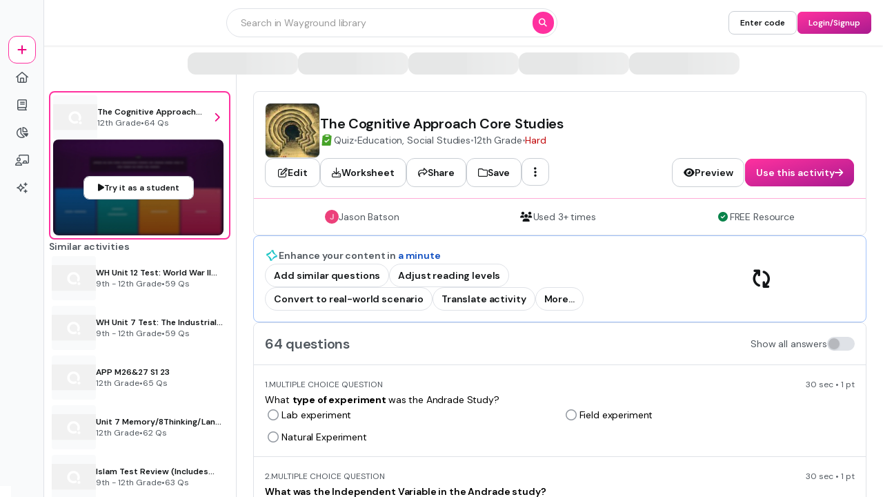

--- FILE ---
content_type: text/css
request_url: https://cf.quizizz.com/nuxtssr/axios.DC2anMx7.css
body_size: 463
content:
.ring-chart[data-v-4fd1936f]{color:#363636;display:inline-block;height:var(--width);position:relative;text-align:center;width:var(--height)}.ring-chart figcaption[data-v-4fd1936f]{border-radius:50%}.ring-chart .fig-label .fig-label-strong[data-v-4fd1936f]{padding:10px 0}.ring-chart svg circle[data-v-4fd1936f]{transition:stroke-dashoffset 2.5s linear}.ring-chart svg circle.no-animation[data-v-4fd1936f]{transition:none}.ring-chart .tick-mark[data-v-4fd1936f]{left:50%;position:absolute;top:50%;transform:translate(-50%,-50%)}.blinking{animation-duration:4s;animation-iteration-count:infinite;animation-name:blink;animation-timing-function:linear}@keyframes blink{0%{animation-timing-function:ease-in;transform:none}5%{animation-timing-function:ease-in-out;transform:translateY(15px) scaleY(0)}to{animation-timing-function:ease-out;transform:translateY(15px) scaleY(0)}}@keyframes swing{0%{transform:none}25%{transform:rotate(15deg)}50%{transform:rotate(-10deg)}to{transform:none}}.swing{animation-duration:3s;animation-iteration-count:infinite;animation-name:swing;animation-timing-function:cubic-bezier(0,.5,-.5,1);transform-origin:40% 90%}.floating{animation-duration:3s;animation-iteration-count:infinite;animation-name:floating;animation-timing-function:ease-in-out;margin-top:-1rem}@keyframes floating{0%{transform:translate(0)}50%{transform:translateY(20px)}to{transform:translate(0)}}@keyframes incorrect-a48c14f2{0%{transform:none}50%{transform:scaleY(1.1)}to{transform:none}}.incorrect[data-v-a48c14f2]{animation-duration:1s;animation-iteration-count:1;animation-name:incorrect-a48c14f2}@keyframes correct-a48c14f2{0%{transform:none}20%{transform:scaleY(1.1)}30%{transform:scaleY(.9)}40%{transform:scaleY(1)}50%{transform:rotate(3deg)}65%{transform:rotate(-3deg)}80%{transform:rotate(3deg)}95%{transform:rotate(-3deg)}to{transform:none}}.correct[data-v-a48c14f2]{animation-duration:2s;animation-iteration-count:1;animation-name:correct-a48c14f2}@keyframes wobble-a48c14f2{0%{transform:none}25%{transform:rotate(5deg)}50%{transform:rotate(-5deg)}to{transform:none}}.wobble[data-v-a48c14f2]{animation-duration:3s;animation-iteration-count:infinite;animation-name:wobble-a48c14f2;animation-timing-function:cubic-bezier(0,.5,-.5,1);transform-origin:50% 40%}@keyframes floating-a48c14f2{0%{transform:translate(0)}50%{transform:translateY(20px)}to{transform:translate(0)}}.floating[data-v-a48c14f2]{animation-duration:3s;animation-iteration-count:infinite;animation-name:floating-a48c14f2;animation-timing-function:ease-in-out;margin-top:-1rem}.hair-temp[data-v-a48c14f2]{clip-path:url(#myCurve)}.defs[data-v-a48c14f2]{height:0;margin:0;width:0}


--- FILE ---
content_type: text/css
request_url: https://cf.quizizz.com/nuxtssr/useAutocompleteSearch.CvWxxk5e.css
body_size: 784
content:
@keyframes slide-9bd2fbc8{0%{transform:translate(-100%)}to{transform:translate(100%)}}.shine-div[data-v-9bd2fbc8]{overflow:hidden;position:relative}.shine-div[data-v-9bd2fbc8]:after{animation:slide-9bd2fbc8 1.5s infinite;background:linear-gradient(90deg,#fff0 0,#ffffff4d 50%,#80bae800 99%,#7db9e800);content:"";filter:progid:DXImageTransform.Microsoft.gradient(startColorstr="#00ffffff",endColorstr="#007db9e8",GradientType=1);height:100%;position:absolute;top:0;transform:translate(100%);width:100%;z-index:1}@media (max-width:1025px){.footer-internal-styles-curriculum[data-v-9bd2fbc8]:first-child{align-items:center;grid-column:span 2/span 2;margin-bottom:2.5rem;position:relative}.footer-internal-styles-curriculum[data-v-9bd2fbc8]:first-child:before{background-color:#0909091a;bottom:-24px;content:"";height:1px;left:0;position:absolute;right:0}.footer-internal-styles-curriculum:first-child>ul[data-v-9bd2fbc8]{align-items:center}.footer-internal-styles-curriculum[data-v-9bd2fbc8]:nth-child(2){align-items:flex-start;grid-row:span 2/span 2}.footer-internal-styles-curriculum[data-v-9bd2fbc8]:nth-child(3){align-items:flex-start;grid-row:span 3/span 3;grid-row-start:4;margin-top:1.25rem;position:relative}.footer-internal-styles-curriculum[data-v-9bd2fbc8]:nth-child(4),.footer-internal-styles-curriculum[data-v-9bd2fbc8]:nth-child(5){align-items:flex-end;text-align:right}.footer-internal-styles-curriculum:nth-child(4)>ul[data-v-9bd2fbc8],.footer-internal-styles-curriculum:nth-child(5)>ul[data-v-9bd2fbc8]{align-items:flex-end}.footer-internal-styles-curriculum[data-v-9bd2fbc8]:nth-child(5){grid-row:span 3/span 3;margin-top:1.25rem}.footer-internal-styles-intent[data-v-9bd2fbc8]:first-child{align-items:center;grid-column:span 2/span 2;margin-bottom:2.5rem;position:relative}.footer-internal-styles-intent[data-v-9bd2fbc8]:first-child:before{background-color:#0909091a;bottom:-24px;content:"";height:1px;left:0;position:absolute;right:0}.footer-internal-styles-intent:first-child>ul[data-v-9bd2fbc8]{align-items:center}.footer-internal-styles-intent[data-v-9bd2fbc8]:nth-child(2){align-items:flex-start;grid-row:span 3/span 3}.footer-internal-styles-intent[data-v-9bd2fbc8]:nth-child(3){align-items:flex-end;text-align:right}.footer-internal-styles-intent:nth-child(3)>ul[data-v-9bd2fbc8]{align-items:flex-end}.footer-internal-styles-intent[data-v-9bd2fbc8]:nth-child(4){align-items:center;grid-column:span 2/span 2;margin-top:3rem;position:relative}.footer-internal-styles-intent[data-v-9bd2fbc8]:nth-child(4):before{background-color:#0909091a;content:"";height:1px;left:0;position:absolute;right:0;top:-24px}.footer-internal-styles-intent:nth-child(4)>ul[data-v-9bd2fbc8]{align-items:center}}.footer-links-container[data-v-9bd2fbc8]{grid-template-columns:repeat(5,auto)}@media (max-width:1025px){.footer-links-container[data-v-9bd2fbc8]{grid-template-columns:repeat(2,1fr);position:relative}.footer-links-container[data-v-9bd2fbc8]:before{background-color:#0909091a;bottom:-24px;content:"";height:1px;left:0;position:absolute;right:0}.footer-inner-container[data-v-9bd2fbc8]{margin-bottom:2.5rem;position:relative}.footer-inner-container[data-v-9bd2fbc8]:before{background-color:#ffffff80;background-color:#0909091a;bottom:-24px;content:var(--tw-content);content:"";height:1px;left:0;position:absolute;right:0}}.new-tag[data-v-9bd2fbc8]{border-radius:.75rem;margin-left:.375rem;--tw-bg-opacity:1;background-color:rgb(255 201 51/var(--tw-bg-opacity));box-shadow:0 2px #ce8400;font-size:.75rem;font-weight:700;letter-spacing:0;line-height:1rem;padding:.125rem .5rem}.social-links[data-v-9bd2fbc8]{align-items:center;display:flex;justify-content:center}.social-links[data-v-9bd2fbc8]>:not([hidden])~:not([hidden]){--tw-space-x-reverse:0;margin-left:calc(1rem*(1 - var(--tw-space-x-reverse)));margin-right:calc(1rem*var(--tw-space-x-reverse))}.social-links .social-icon[data-v-9bd2fbc8]{font-size:20px!important;font-size:1.5rem;letter-spacing:-.015em;line-height:2rem;--tw-text-opacity:1;animation-duration:.1s;animation-timing-function:linear;color:rgb(109 109 109/var(--tw-text-opacity));transition-duration:.1s;transition-timing-function:linear}.social-links .social-icon[data-v-9bd2fbc8]:hover{--tw-text-opacity:1;color:rgb(66 66 66/var(--tw-text-opacity));transform:scale(1.2)}


--- FILE ---
content_type: text/javascript
request_url: https://cf.quizizz.com/nuxtssr/CBD8kUI1.js
body_size: 16225
content:
const __vite__mapDeps=(i,m=__vite__mapDeps,d=(m.f||(m.f=["./Bo74KArg.js","./BIJ0ZeTB.js","./BXZ30LXO.js","./Dpv7iIOB.js","./axios.DC2anMx7.css","./C4QfY-WV.js","./entry.DVQZ0Ux0.css","./DvIpwoPa.js","./DZgWhOn4.js","./Message.meSsNovy.css","./DM8FJPe9.js","./D-kj8rBe.js","./TextField.BlFZv0Jw.css","./DVPgcPg5.js","./B8L0-yNz.js","./BKxcLA7J.js","./z0Zd1-Ev.js","./D4eD7_un.js","./LoginSignupModal.S9nUKbxc.css","./B-kl45ID.js","./C6dwwRkw.js","./DV_nAFEQ.js","./kHw0Yt_H.js","./CPgPCr0h.js","./Menu.BBmy5djq.css","./Dropdown.CFsNWzMR.css","./CVm6nKOB.js","./Bs11pIPF.js","./BA2Q4BMv.js","./B3e5vkLx.js","./DQfspStG.js","./index.B4mJbdWh.css"])))=>i.map(i=>d[i]);
import{a9 as et,ap as tt,aq as mt,ar as Tt,as as It,at as h,au as vt,g as q,av as Ge,aw as at,D as we,ax as Ot,a2 as Dt,ay as nt,az as Et,i as Qe,b as St,a0 as Lt,aA as Ct,P as _t,C as $t,aB as E,aC as rt,aD as it,aE as At,aF as Rt,aG as Nt,aH as Ut,aI as K,aJ as b,aK as bt,f as kt,d as He,j as P,aL as Ht,p as z,y as Mt,ae as Te,u as Z,ad as Pt,ab as re,aa as Yt,aM as Qt,F as Gt,m as Ce,_ as _e}from"./BIJ0ZeTB.js";import{O as wt,P as Me,Q as Oe,R as st,T as Vt,V as Bt,X as $e,Y as Ae}from"./C4QfY-WV.js";import{l as ie,s as Wt,a as jt,u as Ie}from"./Bs11pIPF.js";import"./DvIpwoPa.js";import{_ as Ft}from"./B3e5vkLx.js";/* empty css        */import{_ as Kt}from"./DV_nAFEQ.js";import{_ as Zt,a as ot}from"./C6dwwRkw.js";import{u as ut}from"./BpgT4YYr.js";import{u as Jt}from"./keyTP7Lx.js";var Ke=et;function Xt(t,a){if(t!==a){var r=t!==void 0,o=t===null,c=t===t,f=Ke(t),p=a!==void 0,m=a===null,I=a===a,O=Ke(a);if(!m&&!O&&!f&&t>a||f&&p&&I&&!m&&!O||o&&p&&I||!r&&I||!c)return 1;if(!o&&!f&&!O&&t<a||O&&r&&c&&!o&&!f||m&&r&&c||!p&&c||!I)return-1}return 0}var zt=Xt;function qt(t,a,r,o){for(var c=t.length,f=r+(o?1:-1);o?f--:++f<c;)if(a(t[f],f,t))return f;return-1}var ea=qt;function ta(t){return t!==t}var aa=ta;function na(t,a,r){for(var o=r-1,c=t.length;++o<c;)if(t[o]===a)return o;return-1}var ra=na,ia=ea,sa=aa,oa=ra;function ua(t,a,r){return a===a?oa(t,a,r):ia(t,sa,r)}var lt=ua,la=lt;function ca(t,a){var r=t==null?0:t.length;return!!r&&la(t,a,0)>-1}var fa=ca;function da(t,a,r){for(var o=-1,c=t==null?0:t.length;++o<c;)if(r(a,t[o]))return!0;return!1}var pa=da;function ga(){}var ya=ga,Pe=mt,xa=ya,ha=tt,ma=1/0,Ta=Pe&&1/ha(new Pe([,-0]))[1]==ma?function(t){return new Pe(t)}:xa,Ia=Ta,va=Tt,Oa=fa,Da=pa,Ea=It,Sa=Ia,La=tt,Ca=200;function _a(t,a,r){var o=-1,c=Oa,f=t.length,p=!0,m=[],I=m;if(r)p=!1,c=Da;else if(f>=Ca){var O=a?null:Sa(t);if(O)return La(O);p=!1,c=Ea,I=new va}else I=a?[]:m;e:for(;++o<f;){var _=t[o],S=a?a(_):_;if(_=r||_!==0?_:0,p&&S===S){for(var N=I.length;N--;)if(I[N]===S)continue e;a&&I.push(S),m.push(_)}else c(I,S,r)||(I!==m&&I.push(S),m.push(_))}return m}var $a=_a;const Aa=["en","id","vi","fr","tl","es","pt","th","ms"],Ne="en",ct={en:{[h.QUIZ]:{titleSuffix:"{$TITLE} Quiz",description:"Test your {$SUBJECT} knowledge with this {$QUESTION_COUNT}-question quiz. Ideal for practice, review, and assessment with instant feedback on Wayground."},[h.LESSON]:{titleSuffix:"{$TITLE} Lesson",description:"Learn about {$TITLE} with this {$SLIDE_COUNT}-slide presentation. Perfect for instruction, review, and student engagement on Wayground."},[h.VIDEO_QUIZ]:{titleSuffix:"{$TITLE} Interactive Video",description:"Learn about {$TITLE} with this interactive video. Includes {$QUESTION_COUNT} questions for practice and review on Wayground."},[h.FLASHCARD]:{titleSuffix:"{$TITLE} Flashcards",description:"Practice {$TITLE} with this {$CARD_COUNT}-card flashcard set. Ideal for practice and review. Study and learn on Wayground."},[h.READING_QUIZ]:{titleSuffix:"{$TITLE} Reading Passage",description:"Read this {$SUBJECT} passage on {$TITLE}. Includes {$QUESTION_COUNT} questions to test comprehension for practice and review on Wayground."}},id:{[h.QUIZ]:{titleSuffix:"{$TITLE} Kuis",description:"Uji pengetahuan {$SUBJECT} Anda dengan kuis {$QUESTION_COUNT} pertanyaan ini. Cocok untuk latihan, ulasan, dan penilaian dengan umpan balik instan di Wayground."},[h.LESSON]:{titleSuffix:"{$TITLE} Presentasi",description:"Pelajari tentang {$TITLE} dengan presentasi {$SLIDE_COUNT} slide ini. Sempurna untuk pengajaran, ulasan, dan keterlibatan siswa di Wayground."},[h.VIDEO_QUIZ]:{titleSuffix:"{$TITLE} Video Interaktif",description:"Pelajari tentang {$TITLE} dengan video interaktif ini. Termasuk {$QUESTION_COUNT} pertanyaan untuk latihan dan ulasan di Wayground."},[h.FLASHCARD]:{titleSuffix:"{$TITLE} Kartu Flash",description:"Latih {$TITLE} dengan set kartu flash {$CARD_COUNT} ini. Ideal untuk latihan dan ulasan. Belajar di Wayground."},[h.READING_QUIZ]:{titleSuffix:"{$TITLE} Bacaan",description:"Bacalah teks {$SUBJECT} tentang {$TITLE} ini. Termasuk {$QUESTION_COUNT} pertanyaan untuk menguji pemahaman Anda di Wayground."}},vi:{[h.QUIZ]:{titleSuffix:"{$TITLE} Bài kiểm tra",description:"Kiểm tra kiến thức {$SUBJECT} của bạn với bài kiểm tra gồm {$QUESTION_COUNT} câu hỏi này. Hoàn hảo để luyện tập, ôn tập và đánh giá với phản hồi tức thì trên Wayground."},[h.LESSON]:{titleSuffix:"{$TITLE} Bài thuyết trình",description:"Tìm hiểu về {$TITLE} với bài thuyết trình gồm {$SLIDE_COUNT} trang chiếu này. Lý tưởng cho việc giảng dạy, ôn tập và thu hút học sinh trên Wayground."},[h.VIDEO_QUIZ]:{titleSuffix:"{$TITLE} Video Tương Tác",description:"Tìm hiểu về {$TITLE} với video tương tác này. Bao gồm {$QUESTION_COUNT} câu hỏi để luyện tập và ôn tập trên Wayground."},[h.FLASHCARD]:{titleSuffix:"{$TITLE} Thẻ ghi nhớ",description:"Luyện tập {$TITLE} với bộ {$CARD_COUNT} thẻ ghi nhớ này. Tuyệt vời cho việc học và ôn tập trên Wayground."},[h.READING_QUIZ]:{titleSuffix:"{$TITLE} Đoạn văn đọc hiểu",description:"Đọc đoạn văn {$SUBJECT} về {$TITLE} này. Bao gồm {$QUESTION_COUNT} câu hỏi để kiểm tra khả năng hiểu của bạn trên Wayground."}},fr:{[h.QUIZ]:{titleSuffix:"{$TITLE} Quiz",description:"Testez vos connaissances en {$SUBJECT} avec ce quiz de {$QUESTION_COUNT} questions. Idéal pour la pratique, la révision et l'évaluation avec un retour instantané sur Wayground."},[h.LESSON]:{titleSuffix:"{$TITLE} Présentation",description:"Apprenez sur {$TITLE} avec cette présentation de {$SLIDE_COUNT} diapositives. Parfait pour l'enseignement, la révision et l'engagement des élèves sur Wayground."},[h.VIDEO_QUIZ]:{titleSuffix:"{$TITLE} Vidéo Interactive",description:"Apprenez sur {$TITLE} avec cette vidéo interactive. Comprend {$QUESTION_COUNT} questions pour la pratique et la révision sur Wayground."},[h.FLASHCARD]:{titleSuffix:"{$TITLE} Cartes Mémoire",description:"Pratiquez {$TITLE} avec cet ensemble de {$CARD_COUNT} cartes mémoire. Idéal pour réviser et apprendre sur Wayground."},[h.READING_QUIZ]:{titleSuffix:"{$TITLE} Texte de Lecture",description:"Lisez ce texte {$SUBJECT} sur {$TITLE}. Comprend {$QUESTION_COUNT} questions pour tester la compréhension sur Wayground."}},tl:{[h.QUIZ]:{titleSuffix:"{$TITLE} Pagsusulit",description:"Subukin ang iyong kaalaman sa {$SUBJECT} gamit ang pagsusulit na may {$QUESTION_COUNT} tanong. Perpekto para sa pagsasanay, pagsusuri, at pagtatasa na may agarang feedback sa Wayground."},[h.LESSON]:{titleSuffix:"{$TITLE} Presentasyon",description:"Matutunan ang tungkol sa {$TITLE} gamit ang presentasyong may {$SLIDE_COUNT} slides. Mainam para sa pagtuturo, pagsusuri, at partisipasyon ng mag-aaral sa Wayground."},[h.VIDEO_QUIZ]:{titleSuffix:"{$TITLE} Interaktibong Video",description:"Alamin ang tungkol sa {$TITLE} gamit ang interaktibong video na ito. May kasamang {$QUESTION_COUNT} tanong para sa pagsasanay at pagsusuri sa Wayground."},[h.FLASHCARD]:{titleSuffix:"{$TITLE} Mga Flashcard",description:"Magpraktis ng {$TITLE} gamit ang set na may {$CARD_COUNT} flashcard. Mainam para sa pag-aaral at pag-uulit sa Wayground."},[h.READING_QUIZ]:{titleSuffix:"{$TITLE} Babasahing Teksto",description:"Basahin ang {$SUBJECT} na talata tungkol sa {$TITLE}. May kasamang {$QUESTION_COUNT} tanong para subukin ang iyong pag-unawa sa Wayground."}},es:{[h.QUIZ]:{titleSuffix:"{$TITLE} Cuestionario",description:"Pon a prueba tus conocimientos sobre {$SUBJECT} con este cuestionario de {$QUESTION_COUNT} preguntas. Ideal para practicar, repasar y evaluar con retroalimentación instantánea en Wayground."},[h.LESSON]:{titleSuffix:"{$TITLE} Presentación",description:"Aprende sobre {$TITLE} con esta presentación de {$SLIDE_COUNT} diapositivas. Perfecta para enseñanza, repaso y participación estudiantil en Wayground."},[h.VIDEO_QUIZ]:{titleSuffix:"{$TITLE} Video Interactivo",description:"Aprende sobre {$TITLE} con este video interactivo. Incluye {$QUESTION_COUNT} preguntas para practicar y repasar en Wayground."},[h.FLASHCARD]:{titleSuffix:"{$TITLE} Tarjetas Didácticas",description:"Practica {$TITLE} con este conjunto de {$CARD_COUNT} tarjetas. Ideal para estudiar y repasar en Wayground."},[h.READING_QUIZ]:{titleSuffix:"{$TITLE} Texto de Lectura",description:"Lee este texto {$SUBJECT} sobre {$TITLE}. Incluye {$QUESTION_COUNT} preguntas para comprobar la comprensión en Wayground."}},pt:{[h.QUIZ]:{titleSuffix:"{$TITLE} Questionário",description:"Teste seus conhecimentos sobre {$SUBJECT} com este questionário de {$QUESTION_COUNT} perguntas. Ideal para prática, revisão e avaliação com feedback instantâneo no Wayground."},[h.LESSON]:{titleSuffix:"{$TITLE} Apresentação",description:"Aprenda sobre {$TITLE} com esta apresentação de {$SLIDE_COUNT} slides. Perfeita para ensino, revisão e engajamento dos alunos no Wayground."},[h.VIDEO_QUIZ]:{titleSuffix:"{$TITLE} Vídeo Interativo",description:"Aprenda sobre {$TITLE} com este vídeo interactivo. Inclui {$QUESTION_COUNT} perguntas para prática e revisão no Wayground."},[h.FLASHCARD]:{titleSuffix:"{$TITLE} Cartões de Estudo",description:"Pratique {$TITLE} com este conjunto de {$CARD_COUNT} cartões. Ideal para estudo e revisão no Wayground."},[h.READING_QUIZ]:{titleSuffix:"{$TITLE} Texto de Leitura",description:"Leia este texto {$SUBJECT} sobre {$TITLE}. Inclui {$QUESTION_COUNT} perguntas para testar a compreensão no Wayground."}},th:{[h.QUIZ]:{titleSuffix:"{$TITLE} แบบทดสอบ",description:"ทดสอบความรู้เรื่อง {$SUBJECT} ของคุณด้วยแบบทดสอบ {$QUESTION_COUNT} ข้อนี้ เหมาะสำหรับการฝึกฝน ทบทวน และประเมินผล พร้อมคำตอบทันทีบน Wayground."},[h.LESSON]:{titleSuffix:"{$TITLE} งานนำเสนอ",description:"เรียนรู้เกี่ยวกับ {$TITLE} ด้วยงานนำเสนอ {$SLIDE_COUNT} สไลด์นี้ เหมาะสำหรับการสอน, ทบทวน และสร้างการมีส่วนร่วมของนักเรียนบน Wayground."},[h.VIDEO_QUIZ]:{titleSuffix:"{$TITLE} วิดีโอแบบโต้ตอบ",description:"เรียนรู้เกี่ยวกับ {$TITLE} ด้วยวิดีโอแบบโต้ตอบนี้ รวม {$QUESTION_COUNT} คำถามสำหรับฝึกฝนและทบทวนบน Wayground."},[h.FLASHCARD]:{titleSuffix:"{$TITLE} บัตรคำ",description:"ฝึกฝน {$TITLE} ด้วยชุดบัตรคำ {$CARD_COUNT} ใบ เหมาะสำหรับการเรียนรู้และทบทวนบน Wayground."},[h.READING_QUIZ]:{titleSuffix:"{$TITLE} บทอ่าน",description:"อ่านบทความ {$SUBJECT} เกี่ยวกับ {$TITLE} นี้ พร้อมคำถาม {$QUESTION_COUNT} ข้อเพื่อทดสอบความเข้าใจบน Wayground."}},ms:{[h.QUIZ]:{titleSuffix:"{$TITLE} Kuiz",description:"Uji pengetahuan anda tentang {$SUBJECT} dengan kuiz {$QUESTION_COUNT} soalan ini. Sesuai untuk latihan, semakan, dan penilaian dengan maklum balas segera di Wayground."},[h.LESSON]:{titleSuffix:"{$TITLE} Pembentangan",description:"Pelajari tentang {$TITLE} dengan pembentangan {$SLIDE_COUNT} slaid ini. Sempurna untuk pengajaran, semakan, dan penglibatan pelajar di Wayground."},[h.VIDEO_QUIZ]:{titleSuffix:"{$TITLE} Video Interaktif",description:"Pelajari tentang {$TITLE} dengan video interaktif ini. Termasuk {$QUESTION_COUNT} soalan untuk latihan dan semakan di Wayground."},[h.FLASHCARD]:{titleSuffix:"{$TITLE} Kad Imbasan",description:"Berlatih {$TITLE} dengan set kad imbasan {$CARD_COUNT} ini. Sesuai untuk pembelajaran dan ulang kaji di Wayground."},[h.READING_QUIZ]:{titleSuffix:"{$TITLE} Petikan Bacaan",description:"Baca petikan {$SUBJECT} tentang {$TITLE} ini. Termasuk {$QUESTION_COUNT} soalan untuk menguji kefahaman di Wayground."}}};function ft(t){var c;if(!t)return Ne;const a=(c=t.info)==null?void 0:c.lang;if(!a)return Ne;const r=a.toLowerCase(),o=vt.find(f=>{var p,m;return((p=f.value)==null?void 0:p.toLowerCase())===r||((m=f.altName)==null?void 0:m.some(I=>I.toLowerCase()===r))});return(o==null?void 0:o.code)||Ne}function Ra(t){var a,r;return((r=(a=t.info)==null?void 0:a.questions)==null?void 0:r.length)??0}function Na(t){var r;const a=((r=t.info)==null?void 0:r.subjects)||[];return a.length>0?a[0]:""}function dt(t){const a=ft(t);return Aa.includes(a)?a:Ne}function pt(t,a){let r=t;return Object.entries(a).forEach(([o,c])=>{const f=`{$${o}}`;r=r.replace(new RegExp(f.replace(/[.*+?^${}()|[\]\\]/g,"\\$&"),"g"),String(c))}),r}function Ua(t){var p;const a=((p=t.info)==null?void 0:p.name)||"Quiz - Wayground (formerly Quizizz)",r=dt(t),o=t.type,f=ct[r][o].titleSuffix;return pt(f,{TITLE:a})}function ba(t){var O,_;const a=dt(t),r=t.type,o=ct[a][r],c=Ra(t),f=Na(t),m={TITLE:((O=t.info)==null?void 0:O.name)||"",SUBJECT:f,QUESTION_COUNT:c,SLIDE_COUNT:c,CARD_COUNT:c},I=((_=t.info)==null?void 0:_.description)||"";return I||pt(o.description,m)}function ka(t){var f;const a=Ua(t),r=ba(t),c=((f=t.info)==null?void 0:f.image)||"https://cf.quizizz.com/img/wayground/brand/wayground_og_marketing.png";return{title:a,description:r,twitterTitle:a,twitterImage:c,twitterDescription:r,ogTitle:a,ogImage:c,ogDescription:r}}var Ha=et;function Ma(t,a,r){for(var o=-1,c=t.length;++o<c;){var f=t[o],p=a(f);if(p!=null&&(m===void 0?p===p&&!Ha(p):r(p,m)))var m=p,I=f}return I}var gt=Ma;function Pa(t,a){return t>a}var Ya=Pa,Qa=gt,Ga=Ya,wa=Ge;function Va(t){return t&&t.length?Qa(t,wa,Ga):void 0}var Ba=Va;const Wa=q(Ba);function ja(t,a){return t<a}var Fa=ja,Ka=gt,Za=Fa,Ja=Ge;function Xa(t){return t&&t.length?Ka(t,Ja,Za):void 0}var za=Xa;const qa=q(za);var en=wt,Ze=1/0,tn=17976931348623157e292;function an(t){if(!t)return t===0?t:0;if(t=en(t),t===Ze||t===-Ze){var a=t<0?-1:1;return a*tn}return t===t?t:0}var nn=an,rn=nn;function sn(t){var a=rn(t),r=a%1;return a===a?r?a-r:a:0}var on=sn,un=$a;function ln(t){return t&&t.length?un(t):[]}var cn=ln;const fn=q(cn);function dn(t,a){var r=t.length;for(t.sort(a);r--;)t[r]=t[r].value;return t}var pn=dn,gn=zt;function yn(t,a,r){for(var o=-1,c=t.criteria,f=a.criteria,p=c.length,m=r.length;++o<p;){var I=gn(c[o],f[o]);if(I){if(o>=m)return I;var O=r[o];return I*(O=="desc"?-1:1)}}return t.index-a.index}var xn=yn,Ye=at,hn=Ot,mn=nt,Tn=Et,In=pn,vn=Dt,On=xn,Dn=Ge,En=we;function Sn(t,a,r){a.length?a=Ye(a,function(f){return En(f)?function(p){return hn(p,f.length===1?f[0]:f)}:f}):a=[Dn];var o=-1;a=Ye(a,vn(mn));var c=Tn(t,function(f,p,m){var I=Ye(a,function(O){return O(f)});return{criteria:I,index:++o,value:f}});return In(c,function(f,p){return On(f,p,r)})}var Ln=Sn,Cn=Kt,_n=Ln,$n=Zt,Je=ot;$n(function(t,a){if(t==null)return[];var r=a.length;return r>1&&Je(t,a[0],a[1])?a=[]:r>2&&Je(a[0],a[1],a[2])&&(a=[a[0]]),_n(t,Cn(a,1),[])});function Ve(){const t=St(),a=(o,c)=>{const f=(p,m)=>(c==null?void 0:c[m])??p;return o.replace(/\{\$(.+?)\}/g,f)};return t?{t:Qe("translate",a)}:{t:a}}const{t:Re}=Ve(),l={PRIMARY_SCHOOL:"primary school",MIDDLE_SCHOOL:"middle school",HIGH_SCHOOL:"high school",UNIVERSITY:"university"};l.PRIMARY_SCHOOL,Re("Elementary"),l.MIDDLE_SCHOOL,Re("Middle School"),l.HIGH_SCHOOL,Re("High School"),l.UNIVERSITY,Re("University");const{t:e}=Ve(),An=[{val:0,text:e("KG"),range:l.PRIMARY_SCHOOL,key:e("grade"),fullDisplay:e("Kindergarten"),prefix:e("KG"),suffix:e("KG"),isGradeNoun:!0},{val:1,text:e("1st"),range:l.PRIMARY_SCHOOL,key:e("grade"),fullDisplay:e("1st Grade"),prefix:e("1st"),suffix:e("1st Grade")},{val:2,text:e("2nd"),range:l.PRIMARY_SCHOOL,key:e("grade"),fullDisplay:e("2nd Grade"),prefix:e("2nd"),suffix:e("2nd Grade")},{val:3,text:e("3rd"),range:l.PRIMARY_SCHOOL,key:e("grade"),fullDisplay:e("3rd Grade"),prefix:e("3rd"),suffix:e("3rd Grade")},{val:4,text:e("4th"),range:l.PRIMARY_SCHOOL,key:e("grade"),fullDisplay:e("4th Grade"),prefix:e("4th"),suffix:e("4th Grade")},{val:5,text:e("5th"),range:l.PRIMARY_SCHOOL,key:e("grade"),fullDisplay:e("5th Grade"),prefix:e("5th"),suffix:e("5th Grade")},{val:6,text:e("6th"),range:l.MIDDLE_SCHOOL,key:e("grade"),fullDisplay:e("6th Grade"),prefix:e("6th"),suffix:e("6th Grade")},{val:7,text:e("7th"),range:l.MIDDLE_SCHOOL,key:e("grade"),fullDisplay:e("7th Grade"),prefix:e("7th"),suffix:e("7th Grade")},{val:8,text:e("8th"),range:l.MIDDLE_SCHOOL,key:e("grade"),fullDisplay:e("8th Grade"),prefix:e("8th"),suffix:e("8th Grade")},{val:9,text:e("9th"),range:l.HIGH_SCHOOL,key:e("grade"),fullDisplay:e("9th Grade"),prefix:e("9th"),suffix:e("9th Grade")},{val:10,text:e("10th"),range:l.HIGH_SCHOOL,key:e("grade"),fullDisplay:e("10th Grade"),prefix:e("10th"),suffix:e("10th Grade")},{val:11,text:e("11th"),range:l.HIGH_SCHOOL,key:e("grade"),fullDisplay:e("11th Grade"),prefix:e("11th"),suffix:e("11th Grade")},{val:12,text:e("12th"),range:l.HIGH_SCHOOL,key:e("grade"),fullDisplay:e("12th Grade"),prefix:e("12th"),suffix:e("12th Grade")},{val:13,text:e("University"),range:l.UNIVERSITY,key:e("grade"),fullDisplay:e("University"),prefix:e("University"),suffix:e("University"),isGradeNoun:!0},{val:14,text:e("Professional Development"),range:l.UNIVERSITY,key:e("grade"),fullDisplay:e("Professional Development"),prefix:e("Professional Development"),suffix:e("Professional Development"),isGradeNoun:!0},{val:15,text:e("Vocational training"),range:l.UNIVERSITY,key:e("grade"),fullDisplay:e("Vocational training"),prefix:e("Vocational training"),suffix:e("Vocational training"),hidden:!0,isGradeNoun:!0}],Rn=[{val:0,text:e("1st"),range:l.PRIMARY_SCHOOL,key:e("year"),fullDisplay:e("Year 1"),prefix:e("Year 1"),suffix:e("1")},{val:1,text:e("2nd"),range:l.PRIMARY_SCHOOL,key:e("year"),fullDisplay:e("Year 2"),prefix:e("Year 2"),suffix:e("2")},{val:2,text:e("3rd"),range:l.PRIMARY_SCHOOL,key:e("year"),fullDisplay:e("Year 3"),prefix:e("Year 3"),suffix:e("3")},{val:3,text:e("4th"),range:l.PRIMARY_SCHOOL,key:e("year"),fullDisplay:e("Year 4"),prefix:e("Year 4"),suffix:e("4")},{val:4,text:e("5th"),range:l.PRIMARY_SCHOOL,key:e("year"),fullDisplay:e("Year 5"),prefix:e("Year 5"),suffix:e("5")},{val:5,text:e("6th"),range:l.PRIMARY_SCHOOL,key:e("year"),fullDisplay:e("Year 6"),prefix:e("Year 6"),suffix:e("6")},{val:6,text:e("7th"),range:l.MIDDLE_SCHOOL,key:e("year"),fullDisplay:e("Year 7"),prefix:e("Year 7"),suffix:e("7")},{val:7,text:e("8th"),range:l.MIDDLE_SCHOOL,key:e("year"),fullDisplay:e("Year 8"),prefix:e("Year 8"),suffix:e("8")},{val:8,text:e("9th"),range:l.MIDDLE_SCHOOL,key:e("year"),fullDisplay:e("Year 9"),prefix:e("Year 9"),suffix:e("9")},{val:9,text:e("10th"),range:l.HIGH_SCHOOL,key:e("year"),fullDisplay:e("Year 10"),prefix:e("Year 10"),suffix:e("10")},{val:10,text:e("11th"),range:l.HIGH_SCHOOL,key:e("year"),fullDisplay:e("Year 11"),prefix:e("Year 11"),suffix:e("11")},{val:11,text:e("12th"),range:l.HIGH_SCHOOL,key:e("year"),fullDisplay:e("Year 12"),prefix:e("Year 12"),suffix:e("12")},{val:12,text:e("13th"),range:l.HIGH_SCHOOL,key:e("year"),fullDisplay:e("Year 13"),prefix:e("Year 13"),suffix:e("13")},{val:13,text:e("University"),range:l.UNIVERSITY,key:e("year"),fullDisplay:e("University"),prefix:e("University"),suffix:e("University"),isGradeNoun:!0},{val:14,text:e("Professional Development"),range:l.UNIVERSITY,key:e("year"),fullDisplay:e("Professional Development"),prefix:e("Professional Development"),suffix:e("Professional Development"),isGradeNoun:!0},{val:15,text:e("Further education"),range:l.UNIVERSITY,key:e("year"),fullDisplay:e("Further education"),prefix:e("Further education"),suffix:e("Further education"),hidden:!0,isGradeNoun:!0}],Nn=[{val:0,text:e("Senior Infants"),range:l.PRIMARY_SCHOOL,key:e("class"),fullDisplay:e("Senior Infants"),prefix:e("Senior Infants"),suffix:e("Senior Infants"),isGradeNoun:!0},{val:1,text:e("1st"),range:l.PRIMARY_SCHOOL,key:e("class"),fullDisplay:e("Class 1"),prefix:e("Class 1"),suffix:e("Class 1")},{val:2,text:e("2nd"),range:l.PRIMARY_SCHOOL,key:e("class"),fullDisplay:e("Class 2"),prefix:e("Class 2"),suffix:e("Class 2")},{val:3,text:e("3rd"),range:l.PRIMARY_SCHOOL,key:e("class"),fullDisplay:e("Class 3"),prefix:e("Class 3"),suffix:e("Class 3")},{val:4,text:e("4th"),range:l.PRIMARY_SCHOOL,key:e("class"),fullDisplay:e("Class 4"),prefix:e("Class 4"),suffix:e("Class 4")},{val:5,text:e("5th"),range:l.PRIMARY_SCHOOL,key:e("class"),fullDisplay:e("Class 5"),prefix:e("Class 5"),suffix:e("Class 5")},{val:6,text:e("6th"),range:l.MIDDLE_SCHOOL,key:e("class"),fullDisplay:e("Class 6"),prefix:e("Class 6"),suffix:e("Class 6")},{val:7,text:e("7th"),range:l.MIDDLE_SCHOOL,key:e("class"),fullDisplay:e("Year 1"),prefix:e("Year 1"),suffix:e("Year 1")},{val:8,text:e("8th"),range:l.MIDDLE_SCHOOL,key:e("class"),fullDisplay:e("Year 2"),prefix:e("Year 2"),suffix:e("Year 2")},{val:9,text:e("9th"),range:l.HIGH_SCHOOL,key:e("class"),fullDisplay:e("Year 3"),prefix:e("Year 3"),suffix:e("Year 3")},{val:10,text:e("10th"),range:l.HIGH_SCHOOL,key:e("class"),fullDisplay:e("Year 4"),prefix:e("Year 4"),suffix:e("Year 4")},{val:11,text:e("11th"),range:l.HIGH_SCHOOL,key:e("class"),fullDisplay:e("Year 5"),prefix:e("year 5"),suffix:e("Year 5")},{val:12,text:e("12th"),range:l.HIGH_SCHOOL,key:e("class"),fullDisplay:e("Year 6"),prefix:e("Year 6"),suffix:e("Year 6")},{val:13,text:e("University"),range:l.UNIVERSITY,key:e("class"),fullDisplay:e("University"),prefix:e("University"),suffix:e("University"),isGradeNoun:!0},{val:14,text:e("Professional Development"),range:l.UNIVERSITY,key:e("class"),fullDisplay:e("Professional Development"),prefix:e("Professional Development"),suffix:e("Professional Development"),isGradeNoun:!0},{val:15,text:e("Vocational training"),range:l.UNIVERSITY,key:e("class"),fullDisplay:e("Vocational training"),prefix:e("Vocational training"),suffix:e("Vocational training"),hidden:!0,isGradeNoun:!0}],Un=[{val:0,text:e("Foundation"),range:l.PRIMARY_SCHOOL,key:e("grade"),fullDisplay:e("Foundation"),prefix:e("Foundation"),suffix:e("Foundation"),isGradeNoun:!0},{val:1,text:e("1st"),range:l.PRIMARY_SCHOOL,key:e("year"),fullDisplay:e("Year 1"),prefix:e("Year 1"),suffix:e("1")},{val:2,text:e("2nd"),range:l.PRIMARY_SCHOOL,key:e("year"),fullDisplay:e("Year 2"),prefix:e("Year 2"),suffix:e("2")},{val:3,text:e("3rd"),range:l.PRIMARY_SCHOOL,key:e("year"),fullDisplay:e("Year 3"),prefix:e("Year 3"),suffix:e("3")},{val:4,text:e("4th"),range:l.PRIMARY_SCHOOL,key:e("year"),fullDisplay:e("Year 4"),prefix:e("Year 4"),suffix:e("4")},{val:5,text:e("5th"),range:l.PRIMARY_SCHOOL,key:e("year"),fullDisplay:e("Year 5"),prefix:e("Year 5"),suffix:e("5")},{val:6,text:e("6th"),range:l.MIDDLE_SCHOOL,key:e("year"),fullDisplay:e("Year 6"),prefix:e("Year 6"),suffix:e("6")},{val:7,text:e("7th"),range:l.MIDDLE_SCHOOL,key:e("year"),fullDisplay:e("Year 7"),prefix:e("Year 7"),suffix:e("7")},{val:8,text:e("8th"),range:l.MIDDLE_SCHOOL,key:e("year"),fullDisplay:e("Year 8"),prefix:e("Year 8"),suffix:e("8")},{val:9,text:e("9th"),range:l.HIGH_SCHOOL,key:e("year"),fullDisplay:e("Year 9"),prefix:e("Year 9"),suffix:e("9")},{val:10,text:e("10th"),range:l.HIGH_SCHOOL,key:e("year"),fullDisplay:e("Year 10"),prefix:e("Year 10"),suffix:e("10")},{val:11,text:e("11th"),range:l.HIGH_SCHOOL,key:e("year"),fullDisplay:e("Year 11"),prefix:e("Year 11"),suffix:e("11")},{val:12,text:e("12th"),range:l.HIGH_SCHOOL,key:e("year"),fullDisplay:e("Year 12"),prefix:e("Year 12"),suffix:e("12")},{val:13,text:e("University"),range:l.UNIVERSITY,key:e("grade"),fullDisplay:e("University"),prefix:e("University"),suffix:e("University"),isGradeNoun:!0},{val:14,text:e("Professional Development"),range:l.UNIVERSITY,key:e("grade"),fullDisplay:e("Professional Development"),prefix:e("Professional Development"),suffix:e("Professional Development"),isGradeNoun:!0},{val:15,text:e("Vocational training"),range:l.UNIVERSITY,key:e("grade"),fullDisplay:e("Vocational training"),prefix:e("Vocational training"),suffix:e("Vocational training"),hidden:!0,isGradeNoun:!0}],bn=[{val:0,text:e("KG"),range:l.PRIMARY_SCHOOL,key:e("grade"),fullDisplay:e("Kindergarten"),prefix:e("KG"),suffix:e("KG"),isGradeNoun:!0},{val:1,text:e("1st"),range:l.PRIMARY_SCHOOL,key:e("grade"),fullDisplay:e("1st Grade"),prefix:e("1st"),suffix:e("1st Grade")},{val:2,text:e("2nd"),range:l.PRIMARY_SCHOOL,key:e("grade"),fullDisplay:e("2nd Grade"),prefix:e("2nd"),suffix:e("2nd Grade")},{val:3,text:e("3rd"),range:l.PRIMARY_SCHOOL,key:e("grade"),fullDisplay:e("3rd Grade"),prefix:e("3rd"),suffix:e("3rd Grade")},{val:4,text:e("4th"),range:l.PRIMARY_SCHOOL,key:e("grade"),fullDisplay:e("4th Grade"),prefix:e("4th"),suffix:e("4th Grade")},{val:5,text:e("5th"),range:l.PRIMARY_SCHOOL,key:e("grade"),fullDisplay:e("5th Grade"),prefix:e("5th"),suffix:e("5th Grade")},{val:6,text:e("6th"),range:l.MIDDLE_SCHOOL,key:e("grade"),fullDisplay:e("6th Grade"),prefix:e("6th"),suffix:e("6th Grade")},{val:7,text:e("7th"),range:l.MIDDLE_SCHOOL,key:e("grade"),fullDisplay:e("7th Grade"),prefix:e("7th"),suffix:e("7th Grade")},{val:8,text:e("8th"),range:l.MIDDLE_SCHOOL,key:e("grade"),fullDisplay:e("8th Grade"),prefix:e("8th"),suffix:e("8th Grade")},{val:9,text:e("9th"),range:l.HIGH_SCHOOL,key:e("grade"),fullDisplay:e("9th Grade"),prefix:e("9th"),suffix:e("9th Grade")},{val:10,text:e("10th"),range:l.HIGH_SCHOOL,key:e("grade"),fullDisplay:e("10th Grade"),prefix:e("10th"),suffix:e("10th Grade")},{val:11,text:e("11th"),range:l.HIGH_SCHOOL,key:e("grade"),fullDisplay:e("11th Grade"),prefix:e("11th"),suffix:e("11th Grade")},{val:12,text:e("12th"),range:l.HIGH_SCHOOL,key:e("grade"),fullDisplay:e("12th Grade"),prefix:e("12th"),suffix:e("12th Grade")},{val:13,text:e("University"),range:l.UNIVERSITY,key:e("grade"),fullDisplay:e("University"),prefix:e("University"),suffix:e("University"),isGradeNoun:!0},{val:14,text:e("Professional Development"),range:l.UNIVERSITY,key:e("grade"),fullDisplay:e("Professional Development"),prefix:e("Professional Development"),suffix:e("Professional Development"),isGradeNoun:!0},{val:15,text:e("Vocational training"),range:l.UNIVERSITY,key:e("grade"),fullDisplay:e("Vocational training"),prefix:e("Vocational training"),suffix:e("Vocational training"),hidden:!0,isGradeNoun:!0}],kn=[{val:0,text:e("1st"),range:l.PRIMARY_SCHOOL,key:e("year"),fullDisplay:e("Year 1"),prefix:e("Year 1"),suffix:e("1")},{val:1,text:e("2nd"),range:l.PRIMARY_SCHOOL,key:e("year"),fullDisplay:e("Year 2"),prefix:e("Year 2"),suffix:e("2")},{val:2,text:e("3rd"),range:l.PRIMARY_SCHOOL,key:e("year"),fullDisplay:e("Year 3"),prefix:e("Year 3"),suffix:e("3")},{val:3,text:e("4th"),range:l.PRIMARY_SCHOOL,key:e("year"),fullDisplay:e("Year 4"),prefix:e("Year 4"),suffix:e("4")},{val:4,text:e("5th"),range:l.PRIMARY_SCHOOL,key:e("year"),fullDisplay:e("Year 5"),prefix:e("Year 5"),suffix:e("5")},{val:5,text:e("6th"),range:l.PRIMARY_SCHOOL,key:e("year"),fullDisplay:e("Year 6"),prefix:e("Year 6"),suffix:e("6")},{val:6,text:e("7th"),range:l.MIDDLE_SCHOOL,key:e("year"),fullDisplay:e("Year 7"),prefix:e("Year 7"),suffix:e("7")},{val:7,text:e("8th"),range:l.MIDDLE_SCHOOL,key:e("year"),fullDisplay:e("Year 8"),prefix:e("Year 8"),suffix:e("8")},{val:8,text:e("9th"),range:l.MIDDLE_SCHOOL,key:e("year"),fullDisplay:e("Year 9"),prefix:e("Year 9"),suffix:e("9")},{val:9,text:e("10th"),range:l.HIGH_SCHOOL,key:e("year"),fullDisplay:e("Year 10"),prefix:e("Year 10"),suffix:e("10")},{val:10,text:e("11th"),range:l.HIGH_SCHOOL,key:e("year"),fullDisplay:e("Year 11"),prefix:e("Year 11"),suffix:e("11")},{val:11,text:e("12th"),range:l.HIGH_SCHOOL,key:e("year"),fullDisplay:e("Year 12"),prefix:e("Year 12"),suffix:e("12")},{val:12,text:e("13th"),range:l.HIGH_SCHOOL,key:e("year"),fullDisplay:e("Year 13"),prefix:e("Year 13"),suffix:e("13")},{val:13,text:e("University"),range:l.UNIVERSITY,key:e("year"),fullDisplay:e("University"),prefix:e("University"),suffix:e("University"),isGradeNoun:!0},{val:14,text:e("Professional Development"),range:l.UNIVERSITY,key:e("year"),fullDisplay:e("Professional Development"),prefix:e("Professional Development"),suffix:e("Professional Development"),isGradeNoun:!0},{val:15,text:e("Vocational training"),range:l.UNIVERSITY,key:e("year"),fullDisplay:e("Vocational training"),prefix:e("Vocational training"),suffix:e("Vocational training"),hidden:!0,isGradeNoun:!0}],{t:ui}=Ve();function Hn(){const t=new Set(["NZ","CA","AU","GB"]),a="".toUpperCase();return t.has(a)?a:"DEFAULT"}const Mn={NZ:kn,CA:bn,AU:Un,IE:Nn,GB:Rn,DEFAULT:An},Pn=Mn[Hn()],oe={val:Number.NEGATIVE_INFINITY,text:"",range:l.PRIMARY_SCHOOL,key:"grade",fullDisplay:"",prefix:"",suffix:""};function yt(t){return t.val===0}function Xe(t,a){return t===oe?a.fullDisplay:yt(t)?`${t.prefix} - ${a.fullDisplay}`:a.isGradeNoun||t.isGradeNoun?`${t.fullDisplay} - ${a.fullDisplay}`:`${t.prefix} - ${a.suffix}`}function se(t,a){if(!(t||t===0))return oe;const r=a||Pn,o=r.find(f=>f.text===t);if(o)return o;const c=typeof t=="string"?Number.parseInt(t,10):t;return c<0||c>15?oe:t==="0"||t==="K"||t==="KG"?r[0]:r[c]||oe}function ve(t,a){return se(t,a).text}const li={numberToLabel:ve,getGradeConst(t,a){const r=se(t,a);return r===oe?null:r},gradeLevelText(t){const a=t.filter(r=>!!r);return!a||a.length===0?"":a.length===1?ve(t[0]):a[0]===a[1]?ve(a[0]):`${ve(a[0])}, ${ve(a[1])}`},gradeLabel(t,a){const r=o=>yt(o)?o.prefix:o.fullDisplay;if(Array.isArray(t)){const o=fn(t).filter(c=>!!c||c===0);if(o.length===0)return oe.fullDisplay;if(o.length===1){const c=se(o[0],a);return r(c)}else{const c=se(t[0],a),f=se(t[1],a);return c===f?r(c):c.val>f.val?Xe(f,c):Xe(c,f)}}else{const o=se(t,a);return r(o)}}};function Yn(t){return t===null}var Qn=Yn;const Gn=q(Qn);function wn(t){return t===void 0}var Vn=wn;const Bn=q(Vn);var Wn=Ct,jn=we,Fn=Lt,Kn="[object String]";function Zn(t){return typeof t=="string"||!jn(t)&&Fn(t)&&Wn(t)==Kn}var Jn=Zn,Xn=at;function zn(t,a){return Xn(a,function(r){return t[r]})}var qn=zn,er=qn,tr=_t;function ar(t){return t==null?[]:er(t,tr(t))}var nr=ar,rr=lt,ir=$t,sr=Jn,or=on,ur=nr,lr=Math.max;function cr(t,a,r,o){t=ir(t)?t:ur(t),r=r&&!o?or(r):0;var c=t.length;return r<0&&(r=lr(c+r,0)),sr(t)?r<=c&&t.indexOf(a,r)>-1:!!c&&rr(t,a,r)>-1}var fr=cr;const dr=q(fr),y={MCQ:"MCQ",MSQ:"MSQ",BLANK:"BLANK",OPEN:"OPEN",POLL:"POLL",DRAW:"DRAW",AUDIO:"AUDIO",VIDEO:"VIDEO",REORDER:"REORDER",MATCH:"MATCH",DRAGNDROP:"DRAGNDROP",DROPDOWN:"DROPDOWN",EQUATION:"EQUATION",DND_IMAGE:"DND_IMAGE",HOTSPOT:"HOTSPOT",GRAPHING:"GRAPHING",WORDCLOUD:"WORDCLOUD",CLASSIFICATION:"CLASSIFICATION",COMPREHENSION:"COMPREHENSION",COMPREHENSION_VIDEO:"COMPREHENSION_VIDEO",FLASHCARD:"FLASHCARD",HOT_TEXT:"HOT_TEXT"},ci={[y.MCQ]:"Multiple Choice",[y.MSQ]:"Multiple Select",[y.BLANK]:"Fill in the Blank",[y.OPEN]:"Open Ended",[y.POLL]:"Poll",[y.DRAW]:"Draw",[y.AUDIO]:"Audio Response",[y.VIDEO]:"Video Response",[y.REORDER]:"Reorder",[y.MATCH]:"Match",[y.DRAGNDROP]:"Drag and Drop",[y.DROPDOWN]:"Dropdown",[y.EQUATION]:"Math Response",[y.DND_IMAGE]:"Labelling",[y.HOTSPOT]:"Hotspot",[y.GRAPHING]:"Graphing",[y.WORDCLOUD]:"Word Cloud",[y.CLASSIFICATION]:"Categorize",[y.COMPREHENSION]:"Passage",[y.COMPREHENSION_VIDEO]:"Interactive Video",[y.FLASHCARD]:"Flashcard",[y.HOT_TEXT]:"Hot Text",SLIDE:"Slide",SLIDEV2:"Slide"},xt={[y.WORDCLOUD]:"word_cloud",[y.BLANK]:{SINGLE_BLANK:"single_blank",BOX:"box"}},fi=typeof window>"u",Be=/<span\s+?class="(?:katex|katex-display)"[^>]*?>/;function pr(t){return E(t,"topics.length",0)>0}function ze(t){const a=gr(t);if(a&&a.length>0)return a;const r=xr(t);return r&&r.length>0?r:mr(t)??[]}function gr(t){return pr(t)?E(t,"topics",[]):[]}function yr(t){return E(t,"standardsFs.length",0)>0}function xr(t){return yr(t)?E(t,"standardsFs",[]):[]}function hr(t){return E(t,"aiStandards.length",0)>0}function mr(t){return hr(t)?E(t,"aiStandards",[]):[]}function di(t){const a=new Map;t.forEach(p=>{ze(p).forEach(m=>{a.set(m,(a.get(m)||0)+1)})});const r=new Map;t.forEach(p=>{const m=ze(p).sort((I,O)=>(a.get(O)||0)-(a.get(I)||0));r.set(p._id,m)});const o=new Map;r.forEach(p=>{if(p.length>0){const m=p[0];o.set(m,(o.get(m)||0)+1)}});const f=[...Array.from(o.keys()).sort((p,m)=>(a.get(m)||0)-(a.get(p)||0))];return a.forEach((p,m)=>{o.has(m)||f.push(m)}),f}function qe(t){return t?t.type===y.POLL||dr([y.MCQ,y.MSQ],t.type)&&E(t,"structure.settings.hasCorrectAnswer")===!1:!1}function Tr(t){return t?t.type===y.WORDCLOUD||y.OPEN===t.type&&E(t,"structure.settings.questionDisplayVariant")===xt[y.WORDCLOUD]:!1}function Ir(t){var a,r;return Gn(E(t,"structure.marks.correct",null))||Bn(E(t,"structure.marks.correct",void 0))||E(t,"structure.marks.correct",-1)<0?qe(t)||Tr(t)?0:1:qe(t)?0:(r=(a=t==null?void 0:t.structure)==null?void 0:a.marks)==null?void 0:r.correct}function pi(t){const a=Ir(t);return a===0?"Ungraded":a===1?`${a} pt`:`${a} pts`}function vr(t){return E(t,"structure.query.text","").toLowerCase().includes("<katex")}function Or(t){const a=E(t,"structure.query.text","");return Be.test(a)}function Dr(t,{withStyles:a=!0,withRomans:r=!0,blankClass:o="",placeholder:c="&nbsp;",content:f={},style:p={},singleBlankClass:m=[]}={}){const I=t.match(/<blank.*?<\/blank>/g),O=rt(I,(S,N)=>{const Y=["(a)","(b)","(c)","(d)","(e)"],$=S.match(/".*"/)[0].replace(/['"]+/g,"");let k={display:"inline-block",width:"61px","border-bottom":"1px solid #222222","line-height":1,...p};a||(k={});const A=Object.keys(k).map(G=>`${G}:${k[G]}`).join(";");let R=`<span class="question-query-blank ${o} ${m[N]??""}" id="${$}" style="${A}">${f[$]??c}</span>`;return r&&(R=`${Y[N]} ${R}`),` ${R} `});let _=t;return it(I,(S,N)=>{_=_.replace(S,O[N])}),_}function Er(t,a,r=!0){const o=t.match(/<katex.*?<\/katex>/g),c=rt(o,p=>{var N,Y;const m=(N=p.match(/latex.*?=.*?".*?"/))==null?void 0:N[0],I=(Y=m==null?void 0:m.match(/".*"/))==null?void 0:Y[0];let O=At((I==null?void 0:I.substring(1,(I==null?void 0:I.length)-1))??"");O.match(/\\{2,}/g)&&(O=O.replace(/\\{2,}/g,"\\"));let S="";try{S=a.renderToString(O,{displayMode:r})}catch($){window.console.error($)}return` ${S} `});let f=t;return it(o,(p,m)=>{f=f.replace(p,c[m])}),f}function We(t,a){let r=t||"";if(r.includes("<blank")&&(r=Dr(r)),r.toLowerCase().includes("<katex"))return a&&typeof a.renderToString=="function"?Er(r,a,!0):"";const o=/color: white/g;return r.replace(o,"color: #222")}function Sr(t){return E(t,"structure.query.media.length",0)>0}function Lr(t){return Sr(t)?E(t,"structure.query.media",[]):[]}function gi(t,a){return We(E(t,"structure.query.text",""),a)}function yi(t){return Lr(t)}function xi(t){return E(t,"structure.options",[])}function hi(t){return E(t,"structure.matches",[])}function mi(t){return E(t,"structure.targets",[])}function Cr(t,a=!1){const r={};if(Rt(t))return a?t.forEach(o=>{var c;(c=o.optionId)==null||c.forEach(f=>{r[f]||(r[f]={}),r[f][o.targetId]||(r[f][o.targetId]=!0)})}):t.forEach(o=>{var c;(c=o.optionId)==null||c.forEach(f=>{r[o.targetId]||(r[o.targetId]={}),r[o.targetId][f]||(r[o.targetId][f]=!0)})}),r}function _r(t){const a=[y.MSQ,y.REORDER,y.MATCH,y.DND_IMAGE],r=[y.DRAGNDROP,y.DROPDOWN];return a.includes(t.type)?E(t,"structure.answer",[]):r.includes(t.type)?Cr(E(t,"structure.answer",[]),!0):E(t,"structure.answer",null)}function $r(t,a){return We(E(t,"structure.explain.text",""),a)}function Ar(t){return E(t,"structure.explain.media",[])[0]}function Ti(t,a){const r=!Me($r(t,a)),o=!Me(Ar(t));return!Me(E(t,"structure.explain",{}))&&(r||o)}function Rr(t){var a,r,o,c;return(c=(o=(r=(a=t==null?void 0:t.structure)==null?void 0:a.explain)==null?void 0:r.text)==null?void 0:o.includes)==null?void 0:c.call(o,"<katex")}function Nr(t){var a,r;return Be.test(((r=(a=t==null?void 0:t.structure)==null?void 0:a.explain)==null?void 0:r.text)??"")}function Ur(t){if(!t)return{};const a=t.type===y.MCQ,r=t.type===y.MSQ,o=t.type===y.BLANK,c=t.type===y.OPEN,f=(a||r)&&E(t,"structure.settings.hasCorrectAnswer")===!1,p=t.type===y.DRAW,m=t.type===y.AUDIO,I=t.type===y.VIDEO,O=t.type===y.REORDER,_=t.type===y.MATCH,S=t.type===y.DRAGNDROP,N=t.type===y.DROPDOWN,Y=t.type===y.EQUATION,$=t.type===y.DND_IMAGE,k=t.type===y.HOTSPOT,A=t.type===y.GRAPHING,R=t.type===y.OPEN,G=c&&E(t,"structure.settings.questionDisplayVariant")===xt[y.WORDCLOUD],w=t.type===y.CLASSIFICATION,Q=t.type===y.COMPREHENSION,ee=t.type===y.COMPREHENSION_VIDEO,De=Q||ee,ue=t.type===y.FLASHCARD,Ee=t.type===y.HOT_TEXT;return{isMCQ:a,isMSQ:r,isBlank:o,isOpen:c,isPoll:f,isDraw:p,isAudio:m,isVideo:I,isReorder:O,isMatch:_,isDND:S,isDropdown:N,isEquation:Y,isDNDImage:$,isHotspot:k,isGraphing:A,isWorldCloud:G,isClassification:w,isComprehension:Q,isVideoComprehension:ee,isAnyComprehension:De,isFlashcard:ue,isOpenEnded:R,isHotText:Ee}}function Ii(t,a){return We(t.text,a)}function br(t){var a;for(const r of t)if((a=r==null?void 0:r.text)!=null&&a.includes("<katex"))return!0;return!1}function kr(t){for(const a of t)if(Be.test((a==null?void 0:a.text)??""))return!0;return!1}function vi(t){const{optionId:a,optionIndex:r,question:o}=t,{isDND:c,isDropdown:f}=Ur(o),p=_r(o);return c||f?Object.keys(p[a]??{}).length>0:Array.isArray(p)?p.includes(Number(r)):Number(p)===Number(r)}function Oi(t,a){return t?{desktop:{admin:"content.base"},mobile:{admin:"content.large"}}:{desktop:{admin:a.includes("<strong>")?"content.base":"content.base.bold"},mobile:{admin:a.includes("<strong>")?"content.large":"content.large.bold"}}}var Hr=Nt;function Mr(t,a){var r;return Hr(t,function(o,c,f){return r=a(o,c,f),!r}),!!r}var Pr=Mr,Yr=Ut,Qr=nt,Gr=Pr,wr=we,Vr=ot;function Br(t,a,r){var o=wr(t)?Yr:Gr;return r&&Vr(t,a,r)&&(a=void 0),o(t,Qr(a))}var Wr=Br;const jr=q(Wr);function Fr(t){return t.stats?Math.round(t.stats.totalCorrect/(t.stats.totalQuestions||1)*100):0}function Kr(t){const a=Fr(t);return a<60?"Hard":a>=60&&a<80?"Medium":"Easy"}function Di(t){var a;return jr(((a=t==null?void 0:t.info)==null?void 0:a.questions)||[],r=>{var o,c;return vr(r)||br(((o=r==null?void 0:r.structure)==null?void 0:o.options)||[])||Rr(r)||kr(((c=r==null?void 0:r.structure)==null?void 0:c.options)||[])||Or(r)||Nr(r)})}function Ei(t,a,r){window.open(`${r}?quizId=${t}&fromPage=${window.location.pathname}&action=preview&ctaSource=${a}`,"_self")}function Zr(){const t=st();function a(n){if(typeof document>"u")return n;const i=document.createElement("div");return i.innerHTML=n,i.querySelectorAll("span.katex-container").forEach(u=>{var T;const d=(T=u.querySelector("annotation"))==null?void 0:T.textContent;if(!d)return;const g=document.createElement("katex");g.setAttribute("latex",d||""),u.replaceWith(g)}),i.innerHTML}function r(n){return a(n).replace(/<katex[^>]*latex=["']([^"']*)["'][^>]*><\/katex>/g,(s,u,d,g)=>{const T=g[d-1]===" "?"":" ",D=g[d+s.length]===" "?"":" ";return`${T}$$${u}$$${D}`})}function o(n){return r(n)}function c(n){if(typeof document<"u"){const i=document.createElement("div");return i.innerHTML=n,i.textContent||i.innerText||""}return n.replace(/<[^>]*>/g,"").replace(/&nbsp;/g," ").replace(/&amp;/g,"&").replace(/&lt;/g,"<").replace(/&gt;/g,">").replace(/&quot;/g,"'").replace(/&#39;/g,"'").replace(/&[a-zA-Z0-9#]+;/g,"").trim()}function f(n){if(!n)return!1;const i=T=>T.replace(/\$\$.*?\$\$/g,""),s=T=>/\^\s*\d/.test(T),u=c(n),d=i(u);return d.trim()?!s(d):!1}function p(n){const i=n.structure.query.text||"",s=f(i);if([b.BLANK,b.OPEN,b.DRAW,b.AUDIO,b.VIDEO,b.POLL,b.WORDCLOUD].includes(n.type))return s;let d=n.structure.options&&n.structure.options.length>0;return n.structure.options&&n.structure.options.length&&n.structure.options.forEach(g=>{const T=g.text||"";f(T)||(d=!1)}),s&&d}function m(n){try{const i=new URL(n);return i.searchParams.set("w","200"),i.searchParams.set("h","200"),i.toString()}catch{return""}}function I(n){try{if(!n||!n.length)return"";const i=n.find(s=>s.type===bt.IMAGE);if(i)return m(i.url)}catch{return""}}function O(n){switch(Kr(n).toLowerCase()){case"easy":return"beginner";case"medium":return"intermediate";case"hard":return"advanced";default:return"intermediate"}}function _(n){const i=[];return n.info.subjects&&i.push(...n.info.subjects.map(s=>({"@type":"AlignmentObject",alignmentType:"educationalSubject",targetName:s}))),i}function S(n,i){const s=n||(i!==void 0?`Question ${i+1}. `:"");return o(s)}function N(n,i){const s=n||(i!==void 0?`${String.fromCharCode(65+i)}. `:"");return o(s)}function Y(n,i){const s=n||(i!==void 0?`Option ${String.fromCharCode(65+i)} is correct`:"");return o(s)}function $(n,i,s){const u=I(i.structure.query.media);switch(i.type){case b.MCQ:return{"@type":"Question",eduQuestionType:"Multiple choice",text:S(i.structure.query.text||"",s),...u?{image:u}:{},acceptedAnswer:{"@type":"Answer",text:Y(i.structure.options[i.structure.answer].text||"",i.structure.answer)},suggestedAnswer:i.structure.options.map((d,g)=>({"@type":"Answer",text:N(d.text||"",g)})).filter((d,g)=>g!==i.structure.answer)};case b.MSQ:return{"@type":"Question",eduQuestionType:"Checkbox",text:S(i.structure.query.text||"",s),...u?{image:u}:{},acceptedAnswer:i.structure.answer.map(d=>({"@type":"Answer",text:Y(i.structure.options[d].text||"",d)})),suggestedAnswer:i.structure.options.map((d,g)=>({"@type":"Answer",text:N(d.text||"",g)})).filter((d,g)=>!i.structure.answer.includes(g))};case b.BLANK:{const d=i.structure.options||[];return{"@type":"Question",eduQuestionType:"Fill in the blank",text:S(i.structure.query.text||"",s),...u?{image:u}:{},acceptedAnswer:d.map((g,T)=>({"@type":"Answer",text:N(g.text||"",T)}))}}case b.OPEN:return{"@type":"Question",eduQuestionType:"Open-ended",text:S(i.structure.query.text||"",s),...u?{image:u}:{}};case b.VIDEO:case b.AUDIO:{const g={"@type":"Question",eduQuestionType:i.type===b.VIDEO?"Video":"Audio",text:S(i.structure.query.text||"",s),...u?{image:u}:{}};return i.structure.options&&i.structure.options.length>0&&(g.suggestedAnswer=i.structure.options.map((T,D)=>({"@type":"Answer",text:N(T.text||"",D)}))),g}case b.DRAW:case b.WORDCLOUD:{const d={"@type":"Question",eduQuestionType:i.type,text:S(i.structure.query.text||"",s),...u?{image:u}:{}};return i.structure.options&&i.structure.options.length>0&&(d.suggestedAnswer=i.structure.options.map((g,T)=>({"@type":"Answer",text:N(g.text||"",T)}))),d}default:{const d=i.structure.options&&i.structure.options.length>0,g={"@type":"Question",eduQuestionType:i.type,text:S(i.structure.query.text||"",s),...u?{image:u}:{}};return d&&(g.suggestedAnswer=i.structure.options.map((T,D)=>({"@type":"Answer",text:N(T.text||"",D)}))),g}}}function k(n){return(n.info.questions||[]).filter(u=>p(u)).map((u,d)=>$(n,u,d)).filter(Boolean)}function A(n){var U,H;const i=((U=n.info.subjects)==null?void 0:U.join(", "))||"various subjects",s=((H=n.info.topics)==null?void 0:H[0])||n.info.name,g=(n.info.questions||[]).filter(V=>p(V)&&(V.type===b.MCQ||V.type===b.MSQ)).length,T=n.info.grade&&n.info.grade.length>0?`Ideal for ${i} students aged ${R(n.info.grade)}.`:"";return n.info.description||`Test your knowledge of ${s} with this ${g}-question quiz. ${T}`}function R(n=[]){const i=n.map(D=>Number(D)),s=qa(i)??0,u=Wa(i)??13,d={0:[4,7],1:[5,8],2:[6,9],3:[7,10],4:[8,11],5:[9,12],6:[10,13],7:[11,14],8:[12,15],9:[13,16],10:[14,17],11:[15,18],12:[16,19],13:[17,20],14:[17,23],15:[17,26],16:[21]},g=d[s][0],T=d[u].length>1?d[u][1]:d[u][0];return g===T?`${g}+`:`${g}-${T}`}function G(n){return!!n.shouldIndex}function w(n){var H,V,de,pe,ge,ye,xe,he,me,x,v,C,M,B,W,j,F,Le;const i=(H=n.info.questions)==null?void 0:H.find(ht=>ht.structure.kind==="COMPREHENSION_VIDEO"),s=(de=(V=i==null?void 0:i.structure)==null?void 0:V.query)==null?void 0:de.media[0],u=s==null?void 0:s.url;let d="other";(u!=null&&u.includes("youtube")||u!=null&&u.includes("youtu.be"))&&(d="youtube"),(u!=null&&u.includes("googleapis")||((pe=s==null?void 0:s.meta)==null?void 0:pe.src)==="google-drive")&&(d="google-drive"),(u!=null&&u.includes("one-drive")||((ge=s==null?void 0:s.meta)==null?void 0:ge.src)==="one-drive")&&(d="one-drive"),(u!=null&&u.includes("boclips")||((ye=s==null?void 0:s.meta)==null?void 0:ye.src)==="boclips")&&(d="boclips");const g=(xe=s==null?void 0:s.meta)==null?void 0:xe.endTime,T=((he=s==null?void 0:s.meta)==null?void 0:he.thumbnail)||(d==="youtube"?`https://i3.ytimg.com/vi/${(me=s==null?void 0:s.meta)==null?void 0:me.videoId}/hqdefault.jpg`:""),D=((C=(v=(x=n==null?void 0:n.info)==null?void 0:x.interactiveVideoProps)==null?void 0:v.aiMeta)==null?void 0:C.summary)||"",U=((W=(B=(M=n==null?void 0:n.info)==null?void 0:M.interactiveVideoProps)==null?void 0:B.videoMeta)==null?void 0:W.videoTitle)||"";return{url:u,provider:d,duration:g,thumbnail:T,description:D,embedUrl:(j=s==null?void 0:s.meta)!=null&&j.videoId?`https://www.youtube.com/embed/${(F=s==null?void 0:s.meta)==null?void 0:F.videoId}`:null,videoId:(Le=s==null?void 0:s.meta)==null?void 0:Le.videoId,videoTitle:U}}function Q(n){var u,d,g,T,D,U;const i=w(n);if(i.provider!=="youtube"||!i.embedUrl||!((g=(d=(u=n.info)==null?void 0:u.interactiveVideoProps)==null?void 0:d.aiMeta)!=null&&g.sections))return null;const s=i.videoId;return s?(U=(D=(T=n.info)==null?void 0:T.interactiveVideoProps)==null?void 0:D.aiMeta)==null?void 0:U.sections.map(H=>({"@type":"Clip",name:H.title,startOffset:H.start,endOffset:H.end,url:`https://youtu.be/${s}?t=${H.start}`})):null}function ee(n){const i=n.info.questions||[],s=[];return i.forEach((u,d)=>{if(u.structure.options&&u.structure.options.length>0){const g=$(n,u,d);g&&s.push(g)}}),s}function De(n,i){var T,D;const s=ee(n).length,u=((T=n.info.subjects)==null?void 0:T.join(", "))||"various subjects",d=n.info.grade&&n.info.grade.length>0?`Ideal for ${u} students aged ${R(n.info.grade)}.`:"";return`Learn and practice ${((D=n.info.topics)==null?void 0:D[0])||i.videoTitle||n.info.name} with this interactive video${s>0?` and ${s}-question quiz`:""}. ${d}`}function ue(n){var i,s;try{const u=w(n);if(u.provider!=="youtube"||!u.embedUrl)return null;const d=Oe(),g={"@type":"VideoObject",name:u.videoTitle||((i=n.info)==null?void 0:i.name),description:u.description,thumbnailUrl:u.thumbnail,embedUrl:u.embedUrl,uploadDate:n.createdAt,author:Se(n)};Q(n)&&(g.hasPart=Q(n));const T=[g],D=ee(n);T.push(...D);const U={"@context":"https://schema.org","@type":"LearningResource",name:n.info.name,url:`${d.baseUrl()}${t.path}`,description:De(n,u),datePublished:K(n.createdAt).format("YYYY-MM-DD"),dateModified:K(n.updated).format("YYYY-MM-DD"),learningResourceType:"Interactive Video",educationalLevel:O(n),assesses:((s=n.info.topics)==null?void 0:s.join(", "))||u.videoTitle||"",author:ae(n),contributor:J(),provider:X(),hasPart:T};return n.info.grade&&n.info.grade.length>0&&(U.typicalAgeRange=R(n.info.grade)),U}catch(u){return ie.infoj({msg:"Structured Data failed to generate",err:u}),null}}function Ee(n){const i=n.info.questions||[],s=[];return i.forEach(u=>{var T,D,U;const d=((T=u.structure.query)==null?void 0:T.text)||"",g=((U=(D=u.structure.options)==null?void 0:D[0])==null?void 0:U.text)||"";d&&g&&s.push({"@type":"Question",text:o(d),acceptedAnswer:{"@type":"Answer",text:o(g)}})}),s}function Ue(n){var T,D,U;const i=((T=n.info.questions)==null?void 0:T.length)||0,s=((D=n.info.subjects)==null?void 0:D.join(", "))||"various subjects",u=((U=n.info.topics)==null?void 0:U[0])||n.info.name,d=n.info.grade&&n.info.grade.length>0?`Ideal for ${s} students aged ${R(n.info.grade)}.`:"";return`Master ${u} with ${i} interactive flashcards. ${d}`}function je(n){try{const i=Oe(),s={"@context":"https://schema.org","@type":"LearningResource",learningResourceType:"Flashcard",name:n.info.name,url:`${i.baseUrl()}${t.path}`,datePublished:K(n.createdAt).format("YYYY-MM-DD"),dateModified:K(n.updated).format("YYYY-MM-DD"),description:Ue(n),educationalLevel:O(n),author:ae(n),contributor:J(),provider:X(),hasPart:Ee(n)};return n.info.subjects&&n.info.subjects.length>0&&(s.educationalAlignment=_(n)),n.info.grade&&n.info.grade.length>0&&(s.typicalAgeRange=R(n.info.grade)),n.info.topics&&n.info.topics.length>0&&(s.assesses=n.info.topics.join(", ")),s}catch(i){return ie.infoj({msg:"Structured Data failed to generate for flashcard",err:i}),null}}function L(n){var s,u;const i=(s=n.info.questions)==null?void 0:s.find(d=>d.structure.kind==="COMPREHENSION");return!i||!((u=i.structure.query)!=null&&u.text)?"":i.structure.query.text}function le(n){const i=n.info.questions||[],s=[];return i.forEach((u,d)=>{if(u.structure.kind!=="COMPREHENSION"&&u.structure.options&&u.structure.options.length>0){const g=$(n,u,d);g&&s.push(g)}}),s}function ce(n){var T,D;const i=le(n).length,s=((T=n.info.subjects)==null?void 0:T.join(", "))||"various subjects",u=((D=n.info.topics)==null?void 0:D[0])||n.info.name,d=n.info.grade&&n.info.grade.length>0?`Ideal for ${s} students aged ${R(n.info.grade)}.`:"";return n.info.description||`Improve reading comprehension with this ${u} passage${i>0?` and ${i}-question quiz`:""}. ${d}`}function Fe(n){try{const i=Oe(),s=L(n);if(!s)return ie.infoj({msg:"No passage content found for reading quiz"}),null;const u={"@context":"https://schema.org","@type":"LearningResource",learningResourceType:["LearningResource","Article"],name:n.info.name,url:`${i.baseUrl()}${t.path}`,datePublished:K(n.createdAt).format("YYYY-MM-DD"),dateModified:K(n.updated).format("YYYY-MM-DD"),description:ce(n),educationalLevel:O(n),author:ae(n),contributor:J(),provider:X(),articleBody:s,hasPart:le(n)};return n.info.subjects&&n.info.subjects.length>0&&(u.educationalAlignment=_(n)),n.info.grade&&n.info.grade.length>0&&(u.typicalAgeRange=R(n.info.grade)),n.info.topics&&n.info.topics.length>0&&(u.assesses=n.info.topics.join(", ")),u}catch(i){return ie.infoj({msg:"Structured Data failed to generate for reading quiz",err:i}),null}}function fe(n){var i;try{if(n.type===h.VIDEO_QUIZ)return ue(n);if(n.type===h.FLASHCARD)return je(n);if(n.type===h.READING_QUIZ)return Fe(n);if(!G(n))return null;const s=Oe(),u=n.info.questions.reduce((D,U)=>D+U.time,0),g=`PT${Math.ceil(u/60)}M`;return{"@context":"https://schema.org","@type":"LearningResource",name:`${n.info.name}`,url:`${s.baseUrl()}${t.path}`,datePublished:K(n.createdAt).format("YYYY-MM-DD"),dateModified:K(n.updated).format("YYYY-MM-DD"),learningResourceType:"Quiz",description:A(n),timeRequired:g,typicalAgeRange:R(n.info.grade),educationalLevel:O(n),assesses:((i=n.info.topics)==null?void 0:i.join(", "))||"Attend this Quiz & Test your knowledge.",educationalAlignment:_(n),author:ae(n),contributor:J(),provider:X(),hasPart:k(n)}}catch(s){return ie.infoj({msg:"Structured Data failed to generate",err:s}),null}}function te(n){var i,s,u,d;return!((i=n.createdBy)!=null&&i.firstName)&&!((s=n.createdBy)!=null&&s.lastName)||((u=n.createdBy)==null?void 0:u.firstName)==="Deleted"&&((d=n.createdBy)==null?void 0:d.lastName)==="User"}function ae(n){var s,u,d,g,T;if(te(n))return{"@type":"Person",name:"Unknown"};const i={"@type":"Person",name:`${(s=n.createdBy)==null?void 0:s.firstName} ${(u=n.createdBy)==null?void 0:u.lastName}`,knowsAbout:((d=n.info.subjects)==null?void 0:d.join(", "))||"Unknown"};return(g=n.createdBy)!=null&&g.paidOrganization&&(i.affiliation={"@type":"EducationalOrganization",name:(T=n.createdBy)==null?void 0:T.paidOrganization}),i}function J(){return{"@type":"EducationalOrganization",name:"Wayground Editorial Team",url:"https://wayground.com/"}}function X(){return{"@id":"https://wayground.com/#organization"}}function Se(n){var s,u,d;const i=(d=(u=(s=n==null?void 0:n.info)==null?void 0:s.interactiveVideoProps)==null?void 0:u.videoMeta)==null?void 0:d.channelTitle;return i?{"@type":"Person",name:i,url:`https://www.youtube.com/@${i}`}:{"@type":"Person",name:"Unknown"}}function be(){return{"@context":"https://schema.org","@type":"EducationalOrganization","@id":"https://wayground.com/#organization",name:"Wayground",url:"https://wayground.com/",logo:"https://cdn.prod.website-files.com/68355113496452bf05789e95/68480ff9c322e13a2f937a22_Logo_Dark_Primary_Horizontal_MINIMUM.svg",description:"Wayground (formerly Quizizz) is an AI-powered platform providing engaging lessons, differentiated instruction, and teaching resources for educators.",sameAs:["https://www.pinterest.com/waygroundai/","https://x.com/waygroundai","https://www.facebook.com/waygroundai","https://instagram.com/quizizz"]}}function ke(){return{"@context":"https://schema.org","@type":"WebSite",name:"Wayground",url:"https://wayground.com/",publisher:{"@id":"https://wayground.com/#organization"},potentialAction:{"@type":"SearchAction",target:{"@type":"EntryPoint",urlTemplate:"https://wayground.com/admin/search/{search_term_string}"},"query-input":"required name=search_term_string"}}}function ne(n){const i=[be(),ke()].filter(Boolean);n&&i.push(fe(n)),i.length&&ut({script:i.filter(Boolean).map(s=>({type:"application/ld+json",innerHTML:JSON.stringify(s)}))})}return{addStructuredData:ne,hasQuizStructuredData:G}}const Jr="https://cf.quizizz.com/img/wayground/activity/activity-square.jpg",Xr=kt({__name:"[[slug]]",async setup(t){var H,V,de,pe,ge,ye,xe,he,me;let a,r;const o=Ce(()=>_e(()=>import("./Bo74KArg.js").then(x=>x.i),__vite__mapDeps([0,1,2,3,4,5,6,7,8,9,10,11,12,13,14,15,16,17,18,19,20,21,22,23,24,25,26,27,28,29,30,31]),import.meta.url).then(x=>x.ActivityDetailsPageV2)),c=Ce(()=>_e(()=>import("./Bo74KArg.js").then(x=>x.i),__vite__mapDeps([0,1,2,3,4,5,6,7,8,9,10,11,12,13,14,15,16,17,18,19,20,21,22,23,24,25,26,27,28,29,30,31]),import.meta.url).then(x=>x.ActivityDetailsPage)),f=Ce(()=>_e(()=>import("./Bo74KArg.js").then(x=>x.i),__vite__mapDeps([0,1,2,3,4,5,6,7,8,9,10,11,12,13,14,15,16,17,18,19,20,21,22,23,24,25,26,27,28,29,30,31]),import.meta.url).then(x=>x.QuizNotFound)),p=Ce(()=>_e(()=>import("./Bo74KArg.js").then(x=>x.i),__vite__mapDeps([0,1,2,3,4,5,6,7,8,9,10,11,12,13,14,15,16,17,18,19,20,21,22,23,24,25,26,27,28,29,30,31]),import.meta.url).then(x=>x.QuizNotAuthorized)),m=Qe("eventLogger"),I=Qe("translate"),{quizPreviewUrl:O,baseUrl:_,boclipsUrl:S,publicQuizUrl:N,mlprocessorUrl:Y}=Oe(),$=st(),k=He(null),A=$.params.id,{isMobile:R}=Vt(),G=((H=$.query)==null?void 0:H.enforceControlBucket)==="true",w=Bt(A,G),Q=P(()=>(w==null?void 0:w["ssr_adp-recommendations-v4"])==="ENABLED");["652d1b5459b96e48f47b1ce4","63611d57386f01001d56ffa0","6536be5c11631b22b4b80514","5a9d53ab7bdeaa001a2624b0","607d069e566f07001c12bed8","66209cb8b6bbff36f896bdac","663b67529973a2f08a44f1f4","606d071544a03c001ba500c8","5fc7dfb7c7856c001bd0f6a4","5bb20272940c8b001a858384"].includes(A??"")&&ie.infoj({msg:"before fetching Recommendations API: Serving from API",quizId:A,isRecommendationsApiV4Enabled:Q.value}),performance.now();const[{data:ue,error:Ee},{data:Ue,error:je},{data:L,error:le},{data:ce,error:Fe}]=([a,r]=Ht(()=>Promise.all([Ie(`/api/recommendations/${A}`,{key:`recommendations-${A}-${Q.value}`,query:{v4Enabled:Q.value}},"$oMMHebYTM9"),Ie(`/api/recommendations/${A}`,{key:`recommendations-indexed-${A}-${Q.value}`,query:{onlyIndexed:!0,v4Enabled:Q.value}},"$VMAjBg6Wjh"),Ie(`/api/quiz/${A}`,{key:`quiz-${A}`},"$GkIrASKBak"),Ie("/api/recommendations/aggregated",{key:`recommendations-aggregated-${A}`,query:{quizId:A,country:"US",fetchOptions:{countryBasedRecommendations:!0,subjectBasedRecommendations:!0,subjectBasedQualifiers:!0}}},"$yvRrtSUAfK")])),a=await a,r(),a),fe=He([]);!le.value&&((de=(V=L.value)==null?void 0:V.data)!=null&&de.quiz)&&(k.value=L.value.data.quiz),performance.now();const te=P(()=>{var x,v;return((v=(x=ue.value)==null?void 0:x.data)==null?void 0:v.quizzes)||[]}),ae=P(()=>{var x,v;return((v=(x=Ue.value)==null?void 0:x.data)==null?void 0:v.quizzes)||[]}),J=P(()=>{var x,v;return(((v=(x=ce.value)==null?void 0:x.data)==null?void 0:v.countryBasedRecommendations)||[]).map(C=>({...C,id:C.quizId}))}),X=P(()=>{var x,v;return(((v=(x=ce.value)==null?void 0:x.data)==null?void 0:v.subjectBasedRecommendations)||[]).map(C=>({...C,id:C.quizId}))}),Se=P(()=>{var x,v;return((v=(x=ce.value)==null?void 0:x.data)==null?void 0:v.subjectBasedQualifiers)||[]}),be=P(()=>te.value.length>0&&ne.value===h.QUIZ&&!R.value),ke=O(),ne=P(()=>{var x,v,C;return(C=(v=(x=L.value)==null?void 0:x.data)==null?void 0:v.quiz)==null?void 0:C.type}),n=P(()=>ne.value===h.LESSON);n.value&&$e(Ae($.query,`/admin/presentation/${A}`),{});const i=P(()=>{var x;return(x=le.value)==null?void 0:x.statusCode}),s=P(()=>R.value?"mobile":"desktop"),u=He(!R.value);z("device",s.value),z("theme","admin"),z("isMobile",R.value),z("quizPreviewUrl",ke),z("boclipsUrl",S()),z("nuxtSsrFeatureFlags",w);const d=((xe=(ye=(ge=(pe=L.value)==null?void 0:pe.data)==null?void 0:ge.quiz)==null?void 0:ye.info)==null?void 0:xe.image)||Jr,g=P(()=>[R.value?{}:{rel:"preload",href:"https://cf.quizizz.com/img/studentpreview.webp",as:"image",type:"image/webp",fetchpriority:"high"},{rel:"preload",href:`${d}?w=200&h=200`,as:"image",fetchpriority:"high"}]),T=P(()=>{var x,v;return ft((v=(x=L.value)==null?void 0:x.data)==null?void 0:v.quiz)});if(ut(()=>{var x,v,C;return{htmlAttrs:{lang:T.value},meta:[{name:"robots",content:i.value||!((C=(v=(x=L.value)==null?void 0:x.data)==null?void 0:v.quiz)!=null&&C.shouldIndex)?"noindex, follow":"all"}],link:[{rel:"canonical",href:`${_()}/admin/${$.params.quizType}/${A}/${$.params.slug}`},...g.value||[]]}}),Wt(i.value||200),(me=(he=L.value)==null?void 0:he.data)!=null&&me.quiz){const{addStructuredData:x}=Zr();x(L.value.data.quiz);const v=jt(L.value.data.quiz.info.name),C=$.params.slug;ne.value===h.FLASHCARD&&$.params.quizType!==h.FLASHCARD?$e(Ae($.query,`/admin/flashcard/${A}/${v}`),{}):ne.value===h.VIDEO_QUIZ&&$.params.quizType!==h.VIDEO_QUIZ?$e(Ae($.query,`/admin/video-quiz/${A}/${v}`),{}):C!==v&&$e(Ae($.query,`/admin/quiz/${A}/${v}`),{});const M=ka(L.value.data.quiz);Jt(M)}Mt(()=>{var x,v,C,M,B,W,j;(M=(C=(v=(x=L==null?void 0:L.value)==null?void 0:x.data)==null?void 0:v.quiz)==null?void 0:C.info)!=null&&M.name&&((j=(W=(B=L==null?void 0:L.value)==null?void 0:B.data)==null?void 0:W.quiz)!=null&&j._id)&&U()});async function D(x){var C,M;const{data:v}=await Ie(`${N()}/${x}`,{cache:"no-cache"},"$y7T5Cqc4yP");k.value=(M=(C=v.value)==null?void 0:C.data)==null?void 0:M.quiz,m.logClickEvent("adp_v2_recommendation_click",{source:"adp_v2_recommendation",quizId:x})}z("updateQuizData",D);async function U(){var x,v,C,M,B,W,j;if(!R.value)try{const{rankedQualifiers:F}=await $fetch(`${Y()}/quiz_page_qualifier`,{method:"POST",body:{quiz_name:(M=(C=(v=(x=L==null?void 0:L.value)==null?void 0:x.data)==null?void 0:v.quiz)==null?void 0:C.info)==null?void 0:M.name,quiz_id:(j=(W=(B=L==null?void 0:L.value)==null?void 0:B.data)==null?void 0:W.quiz)==null?void 0:j._id},timeout:3e3});F!=null&&F.length&&(fe.value=F.slice(0,5).map(Le=>Le.qualifier))}catch{}u.value=!1}return(x,v)=>(re(),Te(Z(Ft),{theme:"admin",device:Z(R)?"mobile":"desktop",i18n:Z(I)},{default:Pt(()=>[!n.value&&!i.value&&Z(L)&&te.value&&k.value?(re(),Yt(Gt,{key:0},[be.value?(re(),Te(Z(o),{key:0,quiz:k.value,activityRecommendations:te.value,indexedRecommendations:ae.value,popularResources:J.value,subjectResources:X.value,qualifiers:fe.value,categoryPageQualifiers:Se.value,isLoadingQualifiers:u.value},null,8,["quiz","activityRecommendations","indexedRecommendations","popularResources","subjectResources","qualifiers","categoryPageQualifiers","isLoadingQualifiers"])):(re(),Te(Z(c),{key:1,quiz:k.value,activityRecommendations:te.value,popularResources:J.value,subjectResources:X.value,qualifiers:fe.value,categoryPageQualifiers:Se.value,isLoadingQualifiers:u.value},null,8,["quiz","activityRecommendations","popularResources","subjectResources","qualifiers","categoryPageQualifiers","isLoadingQualifiers"]))],64)):i.value===403?(re(),Te(Z(p),{key:1})):n.value?Qt("",!0):(re(),Te(Z(f),{key:2}))]),_:1},8,["device","i18n"]))}}),Si=Object.freeze(Object.defineProperty({__proto__:null,default:Xr},Symbol.toStringTag,{value:"Module"}));export{vi as A,nr as B,_r as C,mi as D,hi as E,Lr as F,li as G,Si as H,y as Q,fa as _,Oi as a,Ur as b,Ar as c,$r as d,gi as e,yi as f,ze as g,Sr as h,fi as i,Ii as j,Ti as k,ci as l,Di as m,Pn as n,l as o,pi as p,Kr as q,Er as r,pa as s,on as t,Ve as u,$a as v,di as w,Ei as x,Zr as y,xi as z};


--- FILE ---
content_type: text/javascript
request_url: https://cf.quizizz.com/nuxtssr/z0Zd1-Ev.js
body_size: -16
content:
function u(f,i,e){var c=-1,l=f.length;i<0&&(i=-i>l?0:l+i),e=e>l?l:e,e<0&&(e+=l),l=i>e?0:e-i>>>0,i>>>=0;for(var h=Array(l);++c<l;)h[c]=f[c+i];return h}var v=u;export{v as _};


--- FILE ---
content_type: text/javascript
request_url: https://cf.quizizz.com/nuxtssr/DM8FJPe9.js
body_size: 329
content:
import{p as a}from"./DZgWhOn4.js";import{f as i,aa as n,aQ as s,u as l,aW as d,ab as p}from"./BIJ0ZeTB.js";const v=i({__name:"Sticky",props:{top:{},right:{},bottom:{},left:{},margin:{},padding:{},bgColor:{},gradient:{},hoverGradient:{},activeGradient:{},rounded:{},borderSize:{},borderColor:{},border:{},borderPosition:{},borderStyle:{},shadow:{},display:{},grow:{type:Boolean},shrink:{type:Boolean},basis:{},hoverBgColor:{},groupHoverBgColor:{},activeBgColor:{},groupActiveBgColor:{},hoverBorderColor:{},groupHoverBorderColor:{},groupHoverVisibility:{},groupHoverOpacity:{},groupHoverDisplay:{},activeBorderColor:{},groupActiveBorderColor:{},disabledBorderColor:{},maxWidth:{},minWidth:{},minHeight:{},maxHeight:{},hoverShadow:{},overflow:{},overscrollBehavior:{},cursor:{},visibility:{},relative:{type:Boolean},opacity:{},transition:{},group:{type:Boolean},pointerEvents:{},translate:{},zIndex:{},dataTestid:{},textAlign:{},backgroundImage:{},backgroundSize:{},backgroundPosition:{},backgroundRepeat:{}},setup(r){const o=r,{css:e}=a(o);return(t,c)=>(p(),n("div",{class:s(["sticky h-min",[l(e),!o.zIndex&&"z-5"]])},[d(t.$slots,"default")],2))}});export{v as _};


--- FILE ---
content_type: text/javascript
request_url: https://cf.quizizz.com/nuxtssr/BKxcLA7J.js
body_size: 892
content:
import{f as I,bu as E,d as u,y as P,n as S,j as f,aa as T,ab as x,A as B,ad as N,aW as k,a7 as z}from"./BIJ0ZeTB.js";import{at as X}from"./C4QfY-WV.js";function c(){return typeof window>"u"}const Y=["id"],L=I({__name:"Animate",props:{duration:{default:1e3},delay:{default:0},from:{},to:{},states:{},loop:{type:Boolean,default:!1},fill:{default:"forwards"},direction:{default:"normal"},easing:{default:"linear"},bezier:{},iterations:{default:1},autoStart:{type:Boolean,default:!0},animatePresence:{type:Boolean,default:!1}},setup(d,{expose:m}){const t=d,i=E(),r=u(null),l=u("");P(()=>{if(c()||(l.value=X()),!t.states&&(!t.from||!t.to))throw new Error("Animate component must have either states or from and to props");c()||S(()=>{var n;const e=(n=i.default)==null?void 0:n.call(i);if(e&&e.length){if(e.length>1)throw new Error("Animate component must have exactly one child");r.value=v(),t.autoStart&&!t.animatePresence&&a(r.value)}})});function p(){a(r.value)}function y(){a(r.value,!0)}m({play:p,reverse:y});function v(){if(typeof document>"u")return null;const e=document.getElementById(l.value);return e&&e.children.length?e.children[0]:null}function a(e,n=!1){requestAnimationFrame(()=>{!e||!e.animate||e.animate([...g.value],{duration:t.duration,iterations:t.loop?Number.POSITIVE_INFINITY:t.iterations,easing:h.value,delay:t.delay,fill:t.fill,direction:n?"reverse":t.direction})})}const h=f(()=>t.bezier?`cubic-bezier(${t.bezier})`:t.easing),g=f(()=>t.states?t.states.map(e=>s(e)):[t.from,t.to].map(e=>s(e)));function s(e){if(!e)return{};const n={};e.opacity&&(n.opacity=`${Number.parseInt(e.opacity,10)/100}`);let o="";if(e.scale&&(o=`scale(${e.scale}) `),e.translate){const[$,w]=e.translate.split(e.translate.includes(",")?",":" ").map(A=>A.trim());o+=`translate(${$}, ${w}) `}return e.rotate&&(o+=`rotate(${e.rotate}deg) `),!e.rotate&&e.rotateX&&(o+=`rotateX(${e.rotateX}deg) `),!e.rotate&&!e.rotateX&&e.rotateY&&(o+=`rotateY(${e.rotateY}deg) `),o&&(n.transform=o.trim(),n.transformOrigin="center"),n}function _(e,n){t.animatePresence&&(a(e),n())}function b(e,n){t.animatePresence&&(a(e,!0),setTimeout(n,t.duration))}return(e,n)=>(x(),T("div",{id:l.value,class:"contents"},[B(z,{onEnter:_,onLeave:b},{default:N(()=>[k(e.$slots,"default")]),_:3})],8,Y))}});export{L as _};


--- FILE ---
content_type: text/javascript
request_url: https://cf.quizizz.com/nuxtssr/BIJ0ZeTB.js
body_size: 93693
content:
import{z as l}from"./BXZ30LXO.js";import{O as El}from"./Dpv7iIOB.js";/**
* @vue/shared v3.5.25
* (c) 2018-present Yuxi (Evan) You and Vue contributors
* @license MIT
**/function Bs(e){const t=Object.create(null);for(const n of e.split(","))t[n]=1;return n=>n in t}const ce={},En=[],Et=()=>{},Sl=()=>!1,yr=e=>e.charCodeAt(0)===111&&e.charCodeAt(1)===110&&(e.charCodeAt(2)>122||e.charCodeAt(2)<97),qs=e=>e.startsWith("onUpdate:"),Te=Object.assign,Gs=(e,t)=>{const n=e.indexOf(t);n>-1&&e.splice(n,1)},Uf=Object.prototype.hasOwnProperty,fe=(e,t)=>Uf.call(e,t),X=Array.isArray,Sn=e=>Mn(e)==="[object Map]",$n=e=>Mn(e)==="[object Set]",La=e=>Mn(e)==="[object Date]",Bf=e=>Mn(e)==="[object RegExp]",te=e=>typeof e=="function",ye=e=>typeof e=="string",ot=e=>typeof e=="symbol",pe=e=>e!==null&&typeof e=="object",Ks=e=>(pe(e)||te(e))&&te(e.then)&&te(e.catch),Al=Object.prototype.toString,Mn=e=>Al.call(e),qf=e=>Mn(e).slice(8,-1),xl=e=>Mn(e)==="[object Object]",_i=e=>ye(e)&&e!=="NaN"&&e[0]!=="-"&&""+parseInt(e,10)===e,An=Bs(",key,ref,ref_for,ref_key,onVnodeBeforeMount,onVnodeMounted,onVnodeBeforeUpdate,onVnodeUpdated,onVnodeBeforeUnmount,onVnodeUnmounted"),bi=e=>{const t=Object.create(null);return n=>t[n]||(t[n]=e(n))},Gf=/-\w/g,Xe=bi(e=>e.replace(Gf,t=>t.slice(1).toUpperCase())),Kf=/\B([A-Z])/g,$t=bi(e=>e.replace(Kf,"-$1").toLowerCase()),vi=bi(e=>e.charAt(0).toUpperCase()+e.slice(1)),qi=bi(e=>e?`on${vi(e)}`:""),Ge=(e,t)=>!Object.is(e,t),xn=(e,...t)=>{for(let n=0;n<e.length;n++)e[n](...t)},Ol=(e,t,n,r=!1)=>{Object.defineProperty(e,t,{configurable:!0,enumerable:!1,writable:r,value:n})},yi=e=>{const t=parseFloat(e);return isNaN(t)?e:t},wl=e=>{const t=ye(e)?Number(e):NaN;return isNaN(t)?e:t};let $a;const Ei=()=>$a||($a=typeof globalThis<"u"?globalThis:typeof self<"u"?self:typeof window<"u"?window:typeof global<"u"?global:{});function Si(e){if(X(e)){const t={};for(let n=0;n<e.length;n++){const r=e[n],i=ye(r)?Jf(r):Si(r);if(i)for(const s in i)t[s]=i[s]}return t}else if(ye(e)||pe(e))return e}const Wf=/;(?![^(]*\))/g,Yf=/:([^]+)/,Qf=/\/\*[^]*?\*\//g;function Jf(e){const t={};return e.replace(Qf,"").split(Wf).forEach(n=>{if(n){const r=n.split(Yf);r.length>1&&(t[r[0].trim()]=r[1].trim())}}),t}function Ai(e){let t="";if(ye(e))t=e;else if(X(e))for(let n=0;n<e.length;n++){const r=Ai(e[n]);r&&(t+=r+" ")}else if(pe(e))for(const n in e)e[n]&&(t+=n+" ");return t.trim()}function OO(e){if(!e)return null;let{class:t,style:n}=e;return t&&!ye(t)&&(e.class=Ai(t)),n&&(e.style=Si(n)),e}const Xf="itemscope,allowfullscreen,formnovalidate,ismap,nomodule,novalidate,readonly",Zf=Bs(Xf);function Rl(e){return!!e||e===""}function ed(e,t){if(e.length!==t.length)return!1;let n=!0;for(let r=0;n&&r<e.length;r++)n=ln(e[r],t[r]);return n}function ln(e,t){if(e===t)return!0;let n=La(e),r=La(t);if(n||r)return n&&r?e.getTime()===t.getTime():!1;if(n=ot(e),r=ot(t),n||r)return e===t;if(n=X(e),r=X(t),n||r)return n&&r?ed(e,t):!1;if(n=pe(e),r=pe(t),n||r){if(!n||!r)return!1;const i=Object.keys(e).length,s=Object.keys(t).length;if(i!==s)return!1;for(const o in e){const c=e.hasOwnProperty(o),f=t.hasOwnProperty(o);if(c&&!f||!c&&f||!ln(e[o],t[o]))return!1}}return String(e)===String(t)}function Ws(e,t){return e.findIndex(n=>ln(n,t))}const Cl=e=>!!(e&&e.__v_isRef===!0),td=e=>ye(e)?e:e==null?"":X(e)||pe(e)&&(e.toString===Al||!te(e.toString))?Cl(e)?td(e.value):JSON.stringify(e,Il,2):String(e),Il=(e,t)=>Cl(t)?Il(e,t.value):Sn(t)?{[`Map(${t.size})`]:[...t.entries()].reduce((n,[r,i],s)=>(n[Gi(r,s)+" =>"]=i,n),{})}:$n(t)?{[`Set(${t.size})`]:[...t.values()].map(n=>Gi(n))}:ot(t)?Gi(t):pe(t)&&!X(t)&&!xl(t)?String(t):t,Gi=(e,t="")=>{var n;return ot(e)?`Symbol(${(n=e.description)!=null?n:t})`:e};/**
* @vue/reactivity v3.5.25
* (c) 2018-present Yuxi (Evan) You and Vue contributors
* @license MIT
**/let $e;class Tl{constructor(t=!1){this.detached=t,this._active=!0,this._on=0,this.effects=[],this.cleanups=[],this._isPaused=!1,this.parent=$e,!t&&$e&&(this.index=($e.scopes||($e.scopes=[])).push(this)-1)}get active(){return this._active}pause(){if(this._active){this._isPaused=!0;let t,n;if(this.scopes)for(t=0,n=this.scopes.length;t<n;t++)this.scopes[t].pause();for(t=0,n=this.effects.length;t<n;t++)this.effects[t].pause()}}resume(){if(this._active&&this._isPaused){this._isPaused=!1;let t,n;if(this.scopes)for(t=0,n=this.scopes.length;t<n;t++)this.scopes[t].resume();for(t=0,n=this.effects.length;t<n;t++)this.effects[t].resume()}}run(t){if(this._active){const n=$e;try{return $e=this,t()}finally{$e=n}}}on(){++this._on===1&&(this.prevScope=$e,$e=this)}off(){this._on>0&&--this._on===0&&($e=this.prevScope,this.prevScope=void 0)}stop(t){if(this._active){this._active=!1;let n,r;for(n=0,r=this.effects.length;n<r;n++)this.effects[n].stop();for(this.effects.length=0,n=0,r=this.cleanups.length;n<r;n++)this.cleanups[n]();if(this.cleanups.length=0,this.scopes){for(n=0,r=this.scopes.length;n<r;n++)this.scopes[n].stop(!0);this.scopes.length=0}if(!this.detached&&this.parent&&!t){const i=this.parent.scopes.pop();i&&i!==this&&(this.parent.scopes[this.index]=i,i.index=this.index)}this.parent=void 0}}}function nd(e){return new Tl(e)}function Pl(){return $e}function rd(e,t=!1){$e&&$e.cleanups.push(e)}let me;const Ki=new WeakSet;class Nl{constructor(t){this.fn=t,this.deps=void 0,this.depsTail=void 0,this.flags=5,this.next=void 0,this.cleanup=void 0,this.scheduler=void 0,$e&&$e.active&&$e.effects.push(this)}pause(){this.flags|=64}resume(){this.flags&64&&(this.flags&=-65,Ki.has(this)&&(Ki.delete(this),this.trigger()))}notify(){this.flags&2&&!(this.flags&32)||this.flags&8||Ll(this)}run(){if(!(this.flags&1))return this.fn();this.flags|=2,Ma(this),$l(this);const t=me,n=at;me=this,at=!0;try{return this.fn()}finally{Ml(this),me=t,at=n,this.flags&=-3}}stop(){if(this.flags&1){for(let t=this.deps;t;t=t.nextDep)Js(t);this.deps=this.depsTail=void 0,Ma(this),this.onStop&&this.onStop(),this.flags&=-2}}trigger(){this.flags&64?Ki.add(this):this.scheduler?this.scheduler():this.runIfDirty()}runIfDirty(){ds(this)&&this.run()}get dirty(){return ds(this)}}let Dl=0,nr,rr;function Ll(e,t=!1){if(e.flags|=8,t){e.next=rr,rr=e;return}e.next=nr,nr=e}function Ys(){Dl++}function Qs(){if(--Dl>0)return;if(rr){let t=rr;for(rr=void 0;t;){const n=t.next;t.next=void 0,t.flags&=-9,t=n}}let e;for(;nr;){let t=nr;for(nr=void 0;t;){const n=t.next;if(t.next=void 0,t.flags&=-9,t.flags&1)try{t.trigger()}catch(r){e||(e=r)}t=n}}if(e)throw e}function $l(e){for(let t=e.deps;t;t=t.nextDep)t.version=-1,t.prevActiveLink=t.dep.activeLink,t.dep.activeLink=t}function Ml(e){let t,n=e.depsTail,r=n;for(;r;){const i=r.prevDep;r.version===-1?(r===n&&(n=i),Js(r),id(r)):t=r,r.dep.activeLink=r.prevActiveLink,r.prevActiveLink=void 0,r=i}e.deps=t,e.depsTail=n}function ds(e){for(let t=e.deps;t;t=t.nextDep)if(t.dep.version!==t.version||t.dep.computed&&(zl(t.dep.computed)||t.dep.version!==t.version))return!0;return!!e._dirty}function zl(e){if(e.flags&4&&!(e.flags&16)||(e.flags&=-17,e.globalVersion===pr)||(e.globalVersion=pr,!e.isSSR&&e.flags&128&&(!e.deps&&!e._dirty||!ds(e))))return;e.flags|=2;const t=e.dep,n=me,r=at;me=e,at=!0;try{$l(e);const i=e.fn(e._value);(t.version===0||Ge(i,e._value))&&(e.flags|=128,e._value=i,t.version++)}catch(i){throw t.version++,i}finally{me=n,at=r,Ml(e),e.flags&=-3}}function Js(e,t=!1){const{dep:n,prevSub:r,nextSub:i}=e;if(r&&(r.nextSub=i,e.prevSub=void 0),i&&(i.prevSub=r,e.nextSub=void 0),n.subs===e&&(n.subs=r,!r&&n.computed)){n.computed.flags&=-5;for(let s=n.computed.deps;s;s=s.nextDep)Js(s,!0)}!t&&!--n.sc&&n.map&&n.map.delete(n.key)}function id(e){const{prevDep:t,nextDep:n}=e;t&&(t.nextDep=n,e.prevDep=void 0),n&&(n.prevDep=t,e.nextDep=void 0)}let at=!0;const Fl=[];function Pt(){Fl.push(at),at=!1}function Nt(){const e=Fl.pop();at=e===void 0?!0:e}function Ma(e){const{cleanup:t}=e;if(e.cleanup=void 0,t){const n=me;me=void 0;try{t()}finally{me=n}}}let pr=0;class sd{constructor(t,n){this.sub=t,this.dep=n,this.version=n.version,this.nextDep=this.prevDep=this.nextSub=this.prevSub=this.prevActiveLink=void 0}}class xi{constructor(t){this.computed=t,this.version=0,this.activeLink=void 0,this.subs=void 0,this.map=void 0,this.key=void 0,this.sc=0,this.__v_skip=!0}track(t){if(!me||!at||me===this.computed)return;let n=this.activeLink;if(n===void 0||n.sub!==me)n=this.activeLink=new sd(me,this),me.deps?(n.prevDep=me.depsTail,me.depsTail.nextDep=n,me.depsTail=n):me.deps=me.depsTail=n,kl(n);else if(n.version===-1&&(n.version=this.version,n.nextDep)){const r=n.nextDep;r.prevDep=n.prevDep,n.prevDep&&(n.prevDep.nextDep=r),n.prevDep=me.depsTail,n.nextDep=void 0,me.depsTail.nextDep=n,me.depsTail=n,me.deps===n&&(me.deps=r)}return n}trigger(t){this.version++,pr++,this.notify(t)}notify(t){Ys();try{for(let n=this.subs;n;n=n.prevSub)n.sub.notify()&&n.sub.dep.notify()}finally{Qs()}}}function kl(e){if(e.dep.sc++,e.sub.flags&4){const t=e.dep.computed;if(t&&!e.dep.subs){t.flags|=20;for(let r=t.deps;r;r=r.nextDep)kl(r)}const n=e.dep.subs;n!==e&&(e.prevSub=n,n&&(n.nextSub=e)),e.dep.subs=e}}const Kr=new WeakMap,rn=Symbol(""),ps=Symbol(""),hr=Symbol("");function Me(e,t,n){if(at&&me){let r=Kr.get(e);r||Kr.set(e,r=new Map);let i=r.get(n);i||(r.set(n,i=new xi),i.map=r,i.key=n),i.track()}}function Ct(e,t,n,r,i,s){const o=Kr.get(e);if(!o){pr++;return}const c=f=>{f&&f.trigger()};if(Ys(),t==="clear")o.forEach(c);else{const f=X(e),d=f&&_i(n);if(f&&n==="length"){const h=Number(r);o.forEach((a,u)=>{(u==="length"||u===hr||!ot(u)&&u>=h)&&c(a)})}else switch((n!==void 0||o.has(void 0))&&c(o.get(n)),d&&c(o.get(hr)),t){case"add":f?d&&c(o.get("length")):(c(o.get(rn)),Sn(e)&&c(o.get(ps)));break;case"delete":f||(c(o.get(rn)),Sn(e)&&c(o.get(ps)));break;case"set":Sn(e)&&c(o.get(rn));break}}Qs()}function ad(e,t){const n=Kr.get(e);return n&&n.get(t)}function pn(e){const t=le(e);return t===e?t:(Me(t,"iterate",hr),Je(e)?t:t.map(lt))}function Oi(e){return Me(e=le(e),"iterate",hr),e}function Bt(e,t){return Dt(e)?St(e)?Cn(lt(t)):Cn(t):lt(t)}const od={__proto__:null,[Symbol.iterator](){return Wi(this,Symbol.iterator,e=>Bt(this,e))},concat(...e){return pn(this).concat(...e.map(t=>X(t)?pn(t):t))},entries(){return Wi(this,"entries",e=>(e[1]=Bt(this,e[1]),e))},every(e,t){return xt(this,"every",e,t,void 0,arguments)},filter(e,t){return xt(this,"filter",e,t,n=>n.map(r=>Bt(this,r)),arguments)},find(e,t){return xt(this,"find",e,t,n=>Bt(this,n),arguments)},findIndex(e,t){return xt(this,"findIndex",e,t,void 0,arguments)},findLast(e,t){return xt(this,"findLast",e,t,n=>Bt(this,n),arguments)},findLastIndex(e,t){return xt(this,"findLastIndex",e,t,void 0,arguments)},forEach(e,t){return xt(this,"forEach",e,t,void 0,arguments)},includes(...e){return Yi(this,"includes",e)},indexOf(...e){return Yi(this,"indexOf",e)},join(e){return pn(this).join(e)},lastIndexOf(...e){return Yi(this,"lastIndexOf",e)},map(e,t){return xt(this,"map",e,t,void 0,arguments)},pop(){return Kn(this,"pop")},push(...e){return Kn(this,"push",e)},reduce(e,...t){return za(this,"reduce",e,t)},reduceRight(e,...t){return za(this,"reduceRight",e,t)},shift(){return Kn(this,"shift")},some(e,t){return xt(this,"some",e,t,void 0,arguments)},splice(...e){return Kn(this,"splice",e)},toReversed(){return pn(this).toReversed()},toSorted(e){return pn(this).toSorted(e)},toSpliced(...e){return pn(this).toSpliced(...e)},unshift(...e){return Kn(this,"unshift",e)},values(){return Wi(this,"values",e=>Bt(this,e))}};function Wi(e,t,n){const r=Oi(e),i=r[t]();return r!==e&&!Je(e)&&(i._next=i.next,i.next=()=>{const s=i._next();return s.done||(s.value=n(s.value)),s}),i}const ld=Array.prototype;function xt(e,t,n,r,i,s){const o=Oi(e),c=o!==e&&!Je(e),f=o[t];if(f!==ld[t]){const a=f.apply(e,s);return c?lt(a):a}let d=n;o!==e&&(c?d=function(a,u){return n.call(this,Bt(e,a),u,e)}:n.length>2&&(d=function(a,u){return n.call(this,a,u,e)}));const h=f.call(o,d,r);return c&&i?i(h):h}function za(e,t,n,r){const i=Oi(e);let s=n;return i!==e&&(Je(e)?n.length>3&&(s=function(o,c,f){return n.call(this,o,c,f,e)}):s=function(o,c,f){return n.call(this,o,Bt(e,c),f,e)}),i[t](s,...r)}function Yi(e,t,n){const r=le(e);Me(r,"iterate",hr);const i=r[t](...n);return(i===-1||i===!1)&&Ri(n[0])?(n[0]=le(n[0]),r[t](...n)):i}function Kn(e,t,n=[]){Pt(),Ys();const r=le(e)[t].apply(e,n);return Qs(),Nt(),r}const ud=Bs("__proto__,__v_isRef,__isVue"),Vl=new Set(Object.getOwnPropertyNames(Symbol).filter(e=>e!=="arguments"&&e!=="caller").map(e=>Symbol[e]).filter(ot));function cd(e){ot(e)||(e=String(e));const t=le(this);return Me(t,"has",e),t.hasOwnProperty(e)}class Hl{constructor(t=!1,n=!1){this._isReadonly=t,this._isShallow=n}get(t,n,r){if(n==="__v_skip")return t.__v_skip;const i=this._isReadonly,s=this._isShallow;if(n==="__v_isReactive")return!i;if(n==="__v_isReadonly")return i;if(n==="__v_isShallow")return s;if(n==="__v_raw")return r===(i?s?yd:ql:s?Bl:Ul).get(t)||Object.getPrototypeOf(t)===Object.getPrototypeOf(r)?t:void 0;const o=X(t);if(!i){let f;if(o&&(f=od[n]))return f;if(n==="hasOwnProperty")return cd}const c=Reflect.get(t,n,Ee(t)?t:r);if((ot(n)?Vl.has(n):ud(n))||(i||Me(t,"get",n),s))return c;if(Ee(c)){const f=o&&_i(n)?c:c.value;return i&&pe(f)?gs(f):f}return pe(c)?i?gs(c):wi(c):c}}class jl extends Hl{constructor(t=!1){super(!1,t)}set(t,n,r,i){let s=t[n];const o=X(t)&&_i(n);if(!this._isShallow){const d=Dt(s);if(!Je(r)&&!Dt(r)&&(s=le(s),r=le(r)),!o&&Ee(s)&&!Ee(r))return d||(s.value=r),!0}const c=o?Number(n)<t.length:fe(t,n),f=Reflect.set(t,n,r,Ee(t)?t:i);return t===le(i)&&(c?Ge(r,s)&&Ct(t,"set",n,r):Ct(t,"add",n,r)),f}deleteProperty(t,n){const r=fe(t,n);t[n];const i=Reflect.deleteProperty(t,n);return i&&r&&Ct(t,"delete",n,void 0),i}has(t,n){const r=Reflect.has(t,n);return(!ot(n)||!Vl.has(n))&&Me(t,"has",n),r}ownKeys(t){return Me(t,"iterate",X(t)?"length":rn),Reflect.ownKeys(t)}}class fd extends Hl{constructor(t=!1){super(!0,t)}set(t,n){return!0}deleteProperty(t,n){return!0}}const dd=new jl,pd=new fd,hd=new jl(!0);const hs=e=>e,Ir=e=>Reflect.getPrototypeOf(e);function gd(e,t,n){return function(...r){const i=this.__v_raw,s=le(i),o=Sn(s),c=e==="entries"||e===Symbol.iterator&&o,f=e==="keys"&&o,d=i[e](...r),h=n?hs:t?Cn:lt;return!t&&Me(s,"iterate",f?ps:rn),{next(){const{value:a,done:u}=d.next();return u?{value:a,done:u}:{value:c?[h(a[0]),h(a[1])]:h(a),done:u}},[Symbol.iterator](){return this}}}}function Tr(e){return function(...t){return e==="delete"?!1:e==="clear"?void 0:this}}function md(e,t){const n={get(i){const s=this.__v_raw,o=le(s),c=le(i);e||(Ge(i,c)&&Me(o,"get",i),Me(o,"get",c));const{has:f}=Ir(o),d=t?hs:e?Cn:lt;if(f.call(o,i))return d(s.get(i));if(f.call(o,c))return d(s.get(c));s!==o&&s.get(i)},get size(){const i=this.__v_raw;return!e&&Me(le(i),"iterate",rn),i.size},has(i){const s=this.__v_raw,o=le(s),c=le(i);return e||(Ge(i,c)&&Me(o,"has",i),Me(o,"has",c)),i===c?s.has(i):s.has(i)||s.has(c)},forEach(i,s){const o=this,c=o.__v_raw,f=le(c),d=t?hs:e?Cn:lt;return!e&&Me(f,"iterate",rn),c.forEach((h,a)=>i.call(s,d(h),d(a),o))}};return Te(n,e?{add:Tr("add"),set:Tr("set"),delete:Tr("delete"),clear:Tr("clear")}:{add(i){!t&&!Je(i)&&!Dt(i)&&(i=le(i));const s=le(this);return Ir(s).has.call(s,i)||(s.add(i),Ct(s,"add",i,i)),this},set(i,s){!t&&!Je(s)&&!Dt(s)&&(s=le(s));const o=le(this),{has:c,get:f}=Ir(o);let d=c.call(o,i);d||(i=le(i),d=c.call(o,i));const h=f.call(o,i);return o.set(i,s),d?Ge(s,h)&&Ct(o,"set",i,s):Ct(o,"add",i,s),this},delete(i){const s=le(this),{has:o,get:c}=Ir(s);let f=o.call(s,i);f||(i=le(i),f=o.call(s,i)),c&&c.call(s,i);const d=s.delete(i);return f&&Ct(s,"delete",i,void 0),d},clear(){const i=le(this),s=i.size!==0,o=i.clear();return s&&Ct(i,"clear",void 0,void 0),o}}),["keys","values","entries",Symbol.iterator].forEach(i=>{n[i]=gd(i,e,t)}),n}function Xs(e,t){const n=md(e,t);return(r,i,s)=>i==="__v_isReactive"?!e:i==="__v_isReadonly"?e:i==="__v_raw"?r:Reflect.get(fe(n,i)&&i in r?n:r,i,s)}const _d={get:Xs(!1,!1)},bd={get:Xs(!1,!0)},vd={get:Xs(!0,!1)};const Ul=new WeakMap,Bl=new WeakMap,ql=new WeakMap,yd=new WeakMap;function Ed(e){switch(e){case"Object":case"Array":return 1;case"Map":case"Set":case"WeakMap":case"WeakSet":return 2;default:return 0}}function Sd(e){return e.__v_skip||!Object.isExtensible(e)?0:Ed(qf(e))}function wi(e){return Dt(e)?e:Zs(e,!1,dd,_d,Ul)}function Ad(e){return Zs(e,!1,hd,bd,Bl)}function gs(e){return Zs(e,!0,pd,vd,ql)}function Zs(e,t,n,r,i){if(!pe(e)||e.__v_raw&&!(t&&e.__v_isReactive))return e;const s=Sd(e);if(s===0)return e;const o=i.get(e);if(o)return o;const c=new Proxy(e,s===2?r:n);return i.set(e,c),c}function St(e){return Dt(e)?St(e.__v_raw):!!(e&&e.__v_isReactive)}function Dt(e){return!!(e&&e.__v_isReadonly)}function Je(e){return!!(e&&e.__v_isShallow)}function Ri(e){return e?!!e.__v_raw:!1}function le(e){const t=e&&e.__v_raw;return t?le(t):e}function Gl(e){return!fe(e,"__v_skip")&&Object.isExtensible(e)&&Ol(e,"__v_skip",!0),e}const lt=e=>pe(e)?wi(e):e,Cn=e=>pe(e)?gs(e):e;function Ee(e){return e?e.__v_isRef===!0:!1}function ir(e){return Kl(e,!1)}function wO(e){return Kl(e,!0)}function Kl(e,t){return Ee(e)?e:new xd(e,t)}class xd{constructor(t,n){this.dep=new xi,this.__v_isRef=!0,this.__v_isShallow=!1,this._rawValue=n?t:le(t),this._value=n?t:lt(t),this.__v_isShallow=n}get value(){return this.dep.track(),this._value}set value(t){const n=this._rawValue,r=this.__v_isShallow||Je(t)||Dt(t);t=r?t:le(t),Ge(t,n)&&(this._rawValue=t,this._value=r?t:lt(t),this.dep.trigger())}}function ea(e){return Ee(e)?e.value:e}function RO(e){return te(e)?e():ea(e)}const Od={get:(e,t,n)=>t==="__v_raw"?e:ea(Reflect.get(e,t,n)),set:(e,t,n,r)=>{const i=e[t];return Ee(i)&&!Ee(n)?(i.value=n,!0):Reflect.set(e,t,n,r)}};function Wl(e){return St(e)?e:new Proxy(e,Od)}class wd{constructor(t){this.__v_isRef=!0,this._value=void 0;const n=this.dep=new xi,{get:r,set:i}=t(n.track.bind(n),n.trigger.bind(n));this._get=r,this._set=i}get value(){return this._value=this._get()}set value(t){this._set(t)}}function Rd(e){return new wd(e)}function Cd(e){const t=X(e)?new Array(e.length):{};for(const n in e)t[n]=Yl(e,n);return t}class Id{constructor(t,n,r){this._object=t,this._key=n,this._defaultValue=r,this.__v_isRef=!0,this._value=void 0,this._raw=le(t);let i=!0,s=t;if(!X(t)||!_i(String(n)))do i=!Ri(s)||Je(s);while(i&&(s=s.__v_raw));this._shallow=i}get value(){let t=this._object[this._key];return this._shallow&&(t=ea(t)),this._value=t===void 0?this._defaultValue:t}set value(t){if(this._shallow&&Ee(this._raw[this._key])){const n=this._object[this._key];if(Ee(n)){n.value=t;return}}this._object[this._key]=t}get dep(){return ad(this._raw,this._key)}}class Td{constructor(t){this._getter=t,this.__v_isRef=!0,this.__v_isReadonly=!0,this._value=void 0}get value(){return this._value=this._getter()}}function CO(e,t,n){return Ee(e)?e:te(e)?new Td(e):pe(e)&&arguments.length>1?Yl(e,t,n):ir(e)}function Yl(e,t,n){return new Id(e,t,n)}class Pd{constructor(t,n,r){this.fn=t,this.setter=n,this._value=void 0,this.dep=new xi(this),this.__v_isRef=!0,this.deps=void 0,this.depsTail=void 0,this.flags=16,this.globalVersion=pr-1,this.next=void 0,this.effect=this,this.__v_isReadonly=!n,this.isSSR=r}notify(){if(this.flags|=16,!(this.flags&8)&&me!==this)return Ll(this,!0),!0}get value(){const t=this.dep.track();return zl(this),t&&(t.version=this.dep.version),this._value}set value(t){this.setter&&this.setter(t)}}function Nd(e,t,n=!1){let r,i;return te(e)?r=e:(r=e.get,i=e.set),new Pd(r,i,n)}const Pr={},Wr=new WeakMap;let en;function Dd(e,t=!1,n=en){if(n){let r=Wr.get(n);r||Wr.set(n,r=[]),r.push(e)}}function Ld(e,t,n=ce){const{immediate:r,deep:i,once:s,scheduler:o,augmentJob:c,call:f}=n,d=y=>i?y:Je(y)||i===!1||i===0?It(y,1):It(y);let h,a,u,p,g=!1,m=!1;if(Ee(e)?(a=()=>e.value,g=Je(e)):St(e)?(a=()=>d(e),g=!0):X(e)?(m=!0,g=e.some(y=>St(y)||Je(y)),a=()=>e.map(y=>{if(Ee(y))return y.value;if(St(y))return d(y);if(te(y))return f?f(y,2):y()})):te(e)?t?a=f?()=>f(e,2):e:a=()=>{if(u){Pt();try{u()}finally{Nt()}}const y=en;en=h;try{return f?f(e,3,[p]):e(p)}finally{en=y}}:a=Et,t&&i){const y=a,x=i===!0?1/0:i;a=()=>It(y(),x)}const E=Pl(),_=()=>{h.stop(),E&&E.active&&Gs(E.effects,h)};if(s&&t){const y=t;t=(...x)=>{y(...x),_()}}let S=m?new Array(e.length).fill(Pr):Pr;const b=y=>{if(!(!(h.flags&1)||!h.dirty&&!y))if(t){const x=h.run();if(i||g||(m?x.some((N,V)=>Ge(N,S[V])):Ge(x,S))){u&&u();const N=en;en=h;try{const V=[x,S===Pr?void 0:m&&S[0]===Pr?[]:S,p];S=x,f?f(t,3,V):t(...V)}finally{en=N}}}else h.run()};return c&&c(b),h=new Nl(a),h.scheduler=o?()=>o(b,!1):b,p=y=>Dd(y,!1,h),u=h.onStop=()=>{const y=Wr.get(h);if(y){if(f)f(y,4);else for(const x of y)x();Wr.delete(h)}},t?r?b(!0):S=h.run():o?o(b.bind(null,!0),!0):h.run(),_.pause=h.pause.bind(h),_.resume=h.resume.bind(h),_.stop=_,_}function It(e,t=1/0,n){if(t<=0||!pe(e)||e.__v_skip||(n=n||new Map,(n.get(e)||0)>=t))return e;if(n.set(e,t),t--,Ee(e))It(e.value,t,n);else if(X(e))for(let r=0;r<e.length;r++)It(e[r],t,n);else if($n(e)||Sn(e))e.forEach(r=>{It(r,t,n)});else if(xl(e)){for(const r in e)It(e[r],t,n);for(const r of Object.getOwnPropertySymbols(e))Object.prototype.propertyIsEnumerable.call(e,r)&&It(e[r],t,n)}return e}/**
* @vue/runtime-core v3.5.25
* (c) 2018-present Yuxi (Evan) You and Vue contributors
* @license MIT
**/function Er(e,t,n,r){try{return r?e(...r):e()}catch(i){zn(i,t,n)}}function ut(e,t,n,r){if(te(e)){const i=Er(e,t,n,r);return i&&Ks(i)&&i.catch(s=>{zn(s,t,n)}),i}if(X(e)){const i=[];for(let s=0;s<e.length;s++)i.push(ut(e[s],t,n,r));return i}}function zn(e,t,n,r=!0){const i=t?t.vnode:null,{errorHandler:s,throwUnhandledErrorInProduction:o}=t&&t.appContext.config||ce;if(t){let c=t.parent;const f=t.proxy,d=`https://vuejs.org/error-reference/#runtime-${n}`;for(;c;){const h=c.ec;if(h){for(let a=0;a<h.length;a++)if(h[a](e,f,d)===!1)return}c=c.parent}if(s){Pt(),Er(s,null,10,[e,f,d]),Nt();return}}$d(e,n,i,r,o)}function $d(e,t,n,r=!0,i=!1){if(i)throw e;console.error(e)}const Ve=[];let mt=-1;const On=[];let qt=null,vn=0;const Ql=Promise.resolve();let Yr=null;function ta(e){const t=Yr||Ql;return e?t.then(this?e.bind(this):e):t}function Md(e){let t=mt+1,n=Ve.length;for(;t<n;){const r=t+n>>>1,i=Ve[r],s=gr(i);s<e||s===e&&i.flags&2?t=r+1:n=r}return t}function na(e){if(!(e.flags&1)){const t=gr(e),n=Ve[Ve.length-1];!n||!(e.flags&2)&&t>=gr(n)?Ve.push(e):Ve.splice(Md(t),0,e),e.flags|=1,Jl()}}function Jl(){Yr||(Yr=Ql.then(Xl))}function ms(e){X(e)?On.push(...e):qt&&e.id===-1?qt.splice(vn+1,0,e):e.flags&1||(On.push(e),e.flags|=1),Jl()}function Fa(e,t,n=mt+1){for(;n<Ve.length;n++){const r=Ve[n];if(r&&r.flags&2){if(e&&r.id!==e.uid)continue;Ve.splice(n,1),n--,r.flags&4&&(r.flags&=-2),r(),r.flags&4||(r.flags&=-2)}}}function Qr(e){if(On.length){const t=[...new Set(On)].sort((n,r)=>gr(n)-gr(r));if(On.length=0,qt){qt.push(...t);return}for(qt=t,vn=0;vn<qt.length;vn++){const n=qt[vn];n.flags&4&&(n.flags&=-2),n.flags&8||n(),n.flags&=-2}qt=null,vn=0}}const gr=e=>e.id==null?e.flags&2?-1:1/0:e.id;function Xl(e){try{for(mt=0;mt<Ve.length;mt++){const t=Ve[mt];t&&!(t.flags&8)&&(t.flags&4&&(t.flags&=-2),Er(t,t.i,t.i?15:14),t.flags&4||(t.flags&=-2))}}finally{for(;mt<Ve.length;mt++){const t=Ve[mt];t&&(t.flags&=-2)}mt=-1,Ve.length=0,Qr(),Yr=null,(Ve.length||On.length)&&Xl()}}let De=null,Ci=null;function Jr(e){const t=De;return De=e,Ci=e&&e.type.__scopeId||null,t}function IO(e){Ci=e}function TO(){Ci=null}const PO=e=>Zl;function Zl(e,t=De,n){if(!t||e._n)return e;const r=(...i)=>{r._d&&ii(-1);const s=Jr(t);let o;try{o=e(...i)}finally{Jr(s),r._d&&ii(1)}return o};return r._n=!0,r._c=!0,r._d=!0,r}function NO(e,t){if(De===null)return e;const n=Di(De),r=e.dirs||(e.dirs=[]);for(let i=0;i<t.length;i++){let[s,o,c,f=ce]=t[i];s&&(te(s)&&(s={mounted:s,updated:s}),s.deep&&It(o),r.push({dir:s,instance:n,value:o,oldValue:void 0,arg:c,modifiers:f}))}return e}function _t(e,t,n,r){const i=e.dirs,s=t&&t.dirs;for(let o=0;o<i.length;o++){const c=i[o];s&&(c.oldValue=s[o].value);let f=c.dir[r];f&&(Pt(),ut(f,n,8,[e.el,c,e,t]),Nt())}}const eu=Symbol("_vte"),tu=e=>e.__isTeleport,sr=e=>e&&(e.disabled||e.disabled===""),ka=e=>e&&(e.defer||e.defer===""),Va=e=>typeof SVGElement<"u"&&e instanceof SVGElement,Ha=e=>typeof MathMLElement=="function"&&e instanceof MathMLElement,_s=(e,t)=>{const n=e&&e.to;return ye(n)?t?t(n):null:n},nu={name:"Teleport",__isTeleport:!0,process(e,t,n,r,i,s,o,c,f,d){const{mc:h,pc:a,pbc:u,o:{insert:p,querySelector:g,createText:m,createComment:E}}=d,_=sr(t.props);let{shapeFlag:S,children:b,dynamicChildren:y}=t;if(e==null){const x=t.el=m(""),N=t.anchor=m("");p(x,n,r),p(N,n,r);const V=(O,R)=>{S&16&&h(b,O,R,i,s,o,c,f)},F=()=>{const O=t.target=_s(t.props,g),R=ru(O,t,m,p);O&&(o!=="svg"&&Va(O)?o="svg":o!=="mathml"&&Ha(O)&&(o="mathml"),i&&i.isCE&&(i.ce._teleportTargets||(i.ce._teleportTargets=new Set)).add(O),_||(V(O,R),Hr(t,!1)))};_&&(V(n,N),Hr(t,!0)),ka(t.props)?(t.el.__isMounted=!1,we(()=>{F(),delete t.el.__isMounted},s)):F()}else{if(ka(t.props)&&e.el.__isMounted===!1){we(()=>{nu.process(e,t,n,r,i,s,o,c,f,d)},s);return}t.el=e.el,t.targetStart=e.targetStart;const x=t.anchor=e.anchor,N=t.target=e.target,V=t.targetAnchor=e.targetAnchor,F=sr(e.props),O=F?n:N,R=F?x:V;if(o==="svg"||Va(N)?o="svg":(o==="mathml"||Ha(N))&&(o="mathml"),y?(u(e.dynamicChildren,y,O,i,s,o,c),la(e,t,!0)):f||a(e,t,O,R,i,s,o,c,!1),_)F?t.props&&e.props&&t.props.to!==e.props.to&&(t.props.to=e.props.to):Nr(t,n,x,d,1);else if((t.props&&t.props.to)!==(e.props&&e.props.to)){const W=t.target=_s(t.props,g);W&&Nr(t,W,null,d,0)}else F&&Nr(t,N,V,d,1);Hr(t,_)}},remove(e,t,n,{um:r,o:{remove:i}},s){const{shapeFlag:o,children:c,anchor:f,targetStart:d,targetAnchor:h,target:a,props:u}=e;if(a&&(i(d),i(h)),s&&i(f),o&16){const p=s||!sr(u);for(let g=0;g<c.length;g++){const m=c[g];r(m,t,n,p,!!m.dynamicChildren)}}},move:Nr,hydrate:zd};function Nr(e,t,n,{o:{insert:r},m:i},s=2){s===0&&r(e.targetAnchor,t,n);const{el:o,anchor:c,shapeFlag:f,children:d,props:h}=e,a=s===2;if(a&&r(o,t,n),(!a||sr(h))&&f&16)for(let u=0;u<d.length;u++)i(d[u],t,n,2);a&&r(c,t,n)}function zd(e,t,n,r,i,s,{o:{nextSibling:o,parentNode:c,querySelector:f,insert:d,createText:h}},a){function u(m,E,_,S){E.anchor=a(o(m),E,c(m),n,r,i,s),E.targetStart=_,E.targetAnchor=S}const p=t.target=_s(t.props,f),g=sr(t.props);if(p){const m=p._lpa||p.firstChild;if(t.shapeFlag&16)if(g)u(e,t,m,m&&o(m));else{t.anchor=o(e);let E=m;for(;E;){if(E&&E.nodeType===8){if(E.data==="teleport start anchor")t.targetStart=E;else if(E.data==="teleport anchor"){t.targetAnchor=E,p._lpa=t.targetAnchor&&o(t.targetAnchor);break}}E=o(E)}t.targetAnchor||ru(p,t,h,d),a(m&&o(m),t,p,n,r,i,s)}Hr(t,g)}else g&&t.shapeFlag&16&&u(e,t,e,o(e));return t.anchor&&o(t.anchor)}const DO=nu;function Hr(e,t){const n=e.ctx;if(n&&n.ut){let r,i;for(t?(r=e.el,i=e.anchor):(r=e.targetStart,i=e.targetAnchor);r&&r!==i;)r.nodeType===1&&r.setAttribute("data-v-owner",n.uid),r=r.nextSibling;n.ut()}}function ru(e,t,n,r){const i=t.targetStart=n(""),s=t.targetAnchor=n("");return i[eu]=s,e&&(r(i,e),r(s,e)),s}const Rt=Symbol("_leaveCb"),Dr=Symbol("_enterCb");function Fd(){const e={isMounted:!1,isLeaving:!1,isUnmounting:!1,leavingVNodes:new Map};return ia(()=>{e.isMounted=!0}),sa(()=>{e.isUnmounting=!0}),e}const Ze=[Function,Array],iu={mode:String,appear:Boolean,persisted:Boolean,onBeforeEnter:Ze,onEnter:Ze,onAfterEnter:Ze,onEnterCancelled:Ze,onBeforeLeave:Ze,onLeave:Ze,onAfterLeave:Ze,onLeaveCancelled:Ze,onBeforeAppear:Ze,onAppear:Ze,onAfterAppear:Ze,onAppearCancelled:Ze},su=e=>{const t=e.subTree;return t.component?su(t.component):t},kd={name:"BaseTransition",props:iu,setup(e,{slots:t}){const n=fn(),r=Fd();return()=>{const i=t.default&&lu(t.default(),!0);if(!i||!i.length)return;const s=au(i),o=le(e),{mode:c}=o;if(r.isLeaving)return Qi(s);const f=ja(s);if(!f)return Qi(s);let d=bs(f,o,r,n,a=>d=a);f.type!==Re&&In(f,d);let h=n.subTree&&ja(n.subTree);if(h&&h.type!==Re&&!st(h,f)&&su(n).type!==Re){let a=bs(h,o,r,n);if(In(h,a),c==="out-in"&&f.type!==Re)return r.isLeaving=!0,a.afterLeave=()=>{r.isLeaving=!1,n.job.flags&8||n.update(),delete a.afterLeave,h=void 0},Qi(s);c==="in-out"&&f.type!==Re?a.delayLeave=(u,p,g)=>{const m=ou(r,h);m[String(h.key)]=h,u[Rt]=()=>{p(),u[Rt]=void 0,delete d.delayedLeave,h=void 0},d.delayedLeave=()=>{g(),delete d.delayedLeave,h=void 0}}:h=void 0}else h&&(h=void 0);return s}}};function au(e){let t=e[0];if(e.length>1){for(const n of e)if(n.type!==Re){t=n;break}}return t}const Vd=kd;function ou(e,t){const{leavingVNodes:n}=e;let r=n.get(t.type);return r||(r=Object.create(null),n.set(t.type,r)),r}function bs(e,t,n,r,i){const{appear:s,mode:o,persisted:c=!1,onBeforeEnter:f,onEnter:d,onAfterEnter:h,onEnterCancelled:a,onBeforeLeave:u,onLeave:p,onAfterLeave:g,onLeaveCancelled:m,onBeforeAppear:E,onAppear:_,onAfterAppear:S,onAppearCancelled:b}=t,y=String(e.key),x=ou(n,e),N=(O,R)=>{O&&ut(O,r,9,R)},V=(O,R)=>{const W=R[1];N(O,R),X(O)?O.every(z=>z.length<=1)&&W():O.length<=1&&W()},F={mode:o,persisted:c,beforeEnter(O){let R=f;if(!n.isMounted)if(s)R=E||f;else return;O[Rt]&&O[Rt](!0);const W=x[y];W&&st(e,W)&&W.el[Rt]&&W.el[Rt](),N(R,[O])},enter(O){let R=d,W=h,z=a;if(!n.isMounted)if(s)R=_||d,W=S||h,z=b||a;else return;let M=!1;const D=O[Dr]=L=>{M||(M=!0,L?N(z,[O]):N(W,[O]),F.delayedLeave&&F.delayedLeave(),O[Dr]=void 0)};R?V(R,[O,D]):D()},leave(O,R){const W=String(e.key);if(O[Dr]&&O[Dr](!0),n.isUnmounting)return R();N(u,[O]);let z=!1;const M=O[Rt]=D=>{z||(z=!0,R(),D?N(m,[O]):N(g,[O]),O[Rt]=void 0,x[W]===e&&delete x[W])};x[W]=e,p?V(p,[O,M]):M()},clone(O){const R=bs(O,t,n,r,i);return i&&i(R),R}};return F}function Qi(e){if(Sr(e))return e=Lt(e),e.children=null,e}function ja(e){if(!Sr(e))return tu(e.type)&&e.children?au(e.children):e;if(e.component)return e.component.subTree;const{shapeFlag:t,children:n}=e;if(n){if(t&16)return n[0];if(t&32&&te(n.default))return n.default()}}function In(e,t){e.shapeFlag&6&&e.component?(e.transition=t,In(e.component.subTree,t)):e.shapeFlag&128?(e.ssContent.transition=t.clone(e.ssContent),e.ssFallback.transition=t.clone(e.ssFallback)):e.transition=t}function lu(e,t=!1,n){let r=[],i=0;for(let s=0;s<e.length;s++){let o=e[s];const c=n==null?o.key:String(n)+String(o.key!=null?o.key:s);o.type===He?(o.patchFlag&128&&i++,r=r.concat(lu(o.children,t,c))):(t||o.type!==Re)&&r.push(c!=null?Lt(o,{key:c}):o)}if(i>1)for(let s=0;s<r.length;s++)r[s].patchFlag=-2;return r}function Hd(e,t){return te(e)?Te({name:e.name},t,{setup:e}):e}function ra(e){e.ids=[e.ids[0]+e.ids[2]+++"-",0,0]}const Xr=new WeakMap;function wn(e,t,n,r,i=!1){if(X(e)){e.forEach((g,m)=>wn(g,t&&(X(t)?t[m]:t),n,r,i));return}if(Kt(r)&&!i){r.shapeFlag&512&&r.type.__asyncResolved&&r.component.subTree.component&&wn(e,t,n,r.component.subTree);return}const s=r.shapeFlag&4?Di(r.component):r.el,o=i?null:s,{i:c,r:f}=e,d=t&&t.r,h=c.refs===ce?c.refs={}:c.refs,a=c.setupState,u=le(a),p=a===ce?Sl:g=>fe(u,g);if(d!=null&&d!==f){if(Ua(t),ye(d))h[d]=null,p(d)&&(a[d]=null);else if(Ee(d)){d.value=null;const g=t;g.k&&(h[g.k]=null)}}if(te(f))Er(f,c,12,[o,h]);else{const g=ye(f),m=Ee(f);if(g||m){const E=()=>{if(e.f){const _=g?p(f)?a[f]:h[f]:f.value;if(i)X(_)&&Gs(_,s);else if(X(_))_.includes(s)||_.push(s);else if(g)h[f]=[s],p(f)&&(a[f]=h[f]);else{const S=[s];f.value=S,e.k&&(h[e.k]=S)}}else g?(h[f]=o,p(f)&&(a[f]=o)):m&&(f.value=o,e.k&&(h[e.k]=o))};if(o){const _=()=>{E(),Xr.delete(e)};_.id=-1,Xr.set(e,_),we(_,n)}else Ua(e),E()}}}function Ua(e){const t=Xr.get(e);t&&(t.flags|=8,Xr.delete(e))}let Ba=!1;const hn=()=>{Ba||(console.error("Hydration completed but contains mismatches."),Ba=!0)},jd=e=>e.namespaceURI.includes("svg")&&e.tagName!=="foreignObject",Ud=e=>e.namespaceURI.includes("MathML"),Lr=e=>{if(e.nodeType===1){if(jd(e))return"svg";if(Ud(e))return"mathml"}},yn=e=>e.nodeType===8;function Bd(e){const{mt:t,p:n,o:{patchProp:r,createText:i,nextSibling:s,parentNode:o,remove:c,insert:f,createComment:d}}=e,h=(b,y)=>{if(!y.hasChildNodes()){n(null,b,y),Qr(),y._vnode=b;return}a(y.firstChild,b,null,null,null),Qr(),y._vnode=b},a=(b,y,x,N,V,F=!1)=>{F=F||!!y.dynamicChildren;const O=yn(b)&&b.data==="[",R=()=>m(b,y,x,N,V,O),{type:W,ref:z,shapeFlag:M,patchFlag:D}=y;let L=b.nodeType;y.el=b,D===-2&&(F=!1,y.dynamicChildren=null);let T=null;switch(W){case an:L!==3?y.children===""?(f(y.el=i(""),o(b),b),T=b):T=R():(b.data!==y.children&&(hn(),b.data=y.children),T=s(b));break;case Re:S(b)?(T=s(b),_(y.el=b.content.firstChild,b,x)):L!==8||O?T=R():T=s(b);break;case ur:if(O&&(b=s(b),L=b.nodeType),L===1||L===3){T=b;const I=!y.children.length;for(let $=0;$<y.staticCount;$++)I&&(y.children+=T.nodeType===1?T.outerHTML:T.data),$===y.staticCount-1&&(y.anchor=T),T=s(T);return O?s(T):T}else R();break;case He:O?T=g(b,y,x,N,V,F):T=R();break;default:if(M&1)(L!==1||y.type.toLowerCase()!==b.tagName.toLowerCase())&&!S(b)?T=R():T=u(b,y,x,N,V,F);else if(M&6){y.slotScopeIds=V;const I=o(b);if(O?T=E(b):yn(b)&&b.data==="teleport start"?T=E(b,b.data,"teleport end"):T=s(b),t(y,I,null,x,N,Lr(I),F),Kt(y)&&!y.type.__asyncResolved){let $;O?($=Ae(He),$.anchor=T?T.previousSibling:I.lastChild):$=b.nodeType===3?ku(""):Ae("div"),$.el=b,y.component.subTree=$}}else M&64?L!==8?T=R():T=y.type.hydrate(b,y,x,N,V,F,e,p):M&128&&(T=y.type.hydrate(b,y,x,N,Lr(o(b)),V,F,e,a))}return z!=null&&wn(z,null,N,y),T},u=(b,y,x,N,V,F)=>{F=F||!!y.dynamicChildren;const{type:O,props:R,patchFlag:W,shapeFlag:z,dirs:M,transition:D}=y,L=O==="input"||O==="option";if(L||W!==-1){M&&_t(y,null,x,"created");let T=!1;if(S(b)){T=Pu(null,D)&&x&&x.vnode.props&&x.vnode.props.appear;const $=b.content.firstChild;if(T){const J=$.getAttribute("class");J&&($.$cls=J),D.beforeEnter($)}_($,b,x),y.el=b=$}if(z&16&&!(R&&(R.innerHTML||R.textContent))){let $=p(b.firstChild,y,b,x,N,V,F);for(;$;){$r(b,1)||hn();const J=$;$=$.nextSibling,c(J)}}else if(z&8){let $=y.children;$[0]===`
`&&(b.tagName==="PRE"||b.tagName==="TEXTAREA")&&($=$.slice(1));const{textContent:J}=b;J!==$&&J!==$.replace(/\r\n|\r/g,`
`)&&($r(b,0)||hn(),b.textContent=y.children)}if(R){if(L||!F||W&48){const $=b.tagName.includes("-");for(const J in R)(L&&(J.endsWith("value")||J==="indeterminate")||yr(J)&&!An(J)||J[0]==="."||$)&&r(b,J,null,R[J],void 0,x)}else if(R.onClick)r(b,"onClick",null,R.onClick,void 0,x);else if(W&4&&St(R.style))for(const $ in R.style)R.style[$]}let I;(I=R&&R.onVnodeBeforeMount)&&qe(I,x,y),M&&_t(y,null,x,"beforeMount"),((I=R&&R.onVnodeMounted)||M||T)&&Lu(()=>{I&&qe(I,x,y),T&&D.enter(b),M&&_t(y,null,x,"mounted")},N)}return b.nextSibling},p=(b,y,x,N,V,F,O)=>{O=O||!!y.dynamicChildren;const R=y.children,W=R.length;for(let z=0;z<W;z++){const M=O?R[z]:R[z]=Qe(R[z]),D=M.type===an;b?(D&&!O&&z+1<W&&Qe(R[z+1]).type===an&&(f(i(b.data.slice(M.children.length)),x,s(b)),b.data=M.children),b=a(b,M,N,V,F,O)):D&&!M.children?f(M.el=i(""),x):($r(x,1)||hn(),n(null,M,x,null,N,V,Lr(x),F))}return b},g=(b,y,x,N,V,F)=>{const{slotScopeIds:O}=y;O&&(V=V?V.concat(O):O);const R=o(b),W=p(s(b),y,R,x,N,V,F);return W&&yn(W)&&W.data==="]"?s(y.anchor=W):(hn(),f(y.anchor=d("]"),R,W),W)},m=(b,y,x,N,V,F)=>{if($r(b.parentElement,1)||hn(),y.el=null,F){const W=E(b);for(;;){const z=s(b);if(z&&z!==W)c(z);else break}}const O=s(b),R=o(b);return c(b),n(null,y,R,O,x,N,Lr(R),V),x&&(x.vnode.el=y.el,Ni(x,y.el)),O},E=(b,y="[",x="]")=>{let N=0;for(;b;)if(b=s(b),b&&yn(b)&&(b.data===y&&N++,b.data===x)){if(N===0)return s(b);N--}return b},_=(b,y,x)=>{const N=y.parentNode;N&&N.replaceChild(b,y);let V=x;for(;V;)V.vnode.el===y&&(V.vnode.el=V.subTree.el=b),V=V.parent},S=b=>b.nodeType===1&&b.tagName==="TEMPLATE";return[h,a]}const qa="data-allow-mismatch",qd={0:"text",1:"children",2:"class",3:"style",4:"attribute"};function $r(e,t){if(t===0||t===1)for(;e&&!e.hasAttribute(qa);)e=e.parentElement;const n=e&&e.getAttribute(qa);if(n==null)return!1;if(n==="")return!0;{const r=n.split(",");return t===0&&r.includes("children")?!0:r.includes(qd[t])}}Ei().requestIdleCallback;Ei().cancelIdleCallback;function Gd(e,t){if(yn(e)&&e.data==="["){let n=1,r=e.nextSibling;for(;r;){if(r.nodeType===1){if(t(r)===!1)break}else if(yn(r))if(r.data==="]"){if(--n===0)break}else r.data==="["&&n++;r=r.nextSibling}}else t(e)}const Kt=e=>!!e.type.__asyncLoader;function LO(e){te(e)&&(e={loader:e});const{loader:t,loadingComponent:n,errorComponent:r,delay:i=200,hydrate:s,timeout:o,suspensible:c=!0,onError:f}=e;let d=null,h,a=0;const u=()=>(a++,d=null,p()),p=()=>{let g;return d||(g=d=t().catch(m=>{if(m=m instanceof Error?m:new Error(String(m)),f)return new Promise((E,_)=>{f(m,()=>E(u()),()=>_(m),a+1)});throw m}).then(m=>g!==d&&d?d:(m&&(m.__esModule||m[Symbol.toStringTag]==="Module")&&(m=m.default),h=m,m)))};return Hd({name:"AsyncComponentWrapper",__asyncLoader:p,__asyncHydrate(g,m,E){let _=!1;(m.bu||(m.bu=[])).push(()=>_=!0);const S=()=>{_||E()},b=s?()=>{const y=s(S,x=>Gd(g,x));y&&(m.bum||(m.bum=[])).push(y)}:S;h?b():p().then(()=>!m.isUnmounted&&b())},get __asyncResolved(){return h},setup(){const g=Ne;if(ra(g),h)return()=>Mr(h,g);const m=b=>{d=null,zn(b,g,13,!r)};if(c&&g.suspense||Pn)return p().then(b=>()=>Mr(b,g)).catch(b=>(m(b),()=>r?Ae(r,{error:b}):null));const E=ir(!1),_=ir(),S=ir(!!i);return i&&setTimeout(()=>{S.value=!1},i),o!=null&&setTimeout(()=>{if(!E.value&&!_.value){const b=new Error(`Async component timed out after ${o}ms.`);m(b),_.value=b}},o),p().then(()=>{E.value=!0,g.parent&&Sr(g.parent.vnode)&&g.parent.update()}).catch(b=>{m(b),_.value=b}),()=>{if(E.value&&h)return Mr(h,g);if(_.value&&r)return Ae(r,{error:_.value});if(n&&!S.value)return Mr(n,g)}}})}function Mr(e,t){const{ref:n,props:r,children:i,ce:s}=t.vnode,o=Ae(e,r,i);return o.ref=n,o.ce=s,delete t.vnode.ce,o}const Sr=e=>e.type.__isKeepAlive,Kd={name:"KeepAlive",__isKeepAlive:!0,props:{include:[String,RegExp,Array],exclude:[String,RegExp,Array],max:[String,Number]},setup(e,{slots:t}){const n=fn(),r=n.ctx;if(!r.renderer)return()=>{const S=t.default&&t.default();return S&&S.length===1?S[0]:S};const i=new Map,s=new Set;let o=null;const c=n.suspense,{renderer:{p:f,m:d,um:h,o:{createElement:a}}}=r,u=a("div");r.activate=(S,b,y,x,N)=>{const V=S.component;d(S,b,y,0,c),f(V.vnode,S,b,y,V,c,x,S.slotScopeIds,N),we(()=>{V.isDeactivated=!1,V.a&&xn(V.a);const F=S.props&&S.props.onVnodeMounted;F&&qe(F,V.parent,S)},c)},r.deactivate=S=>{const b=S.component;ti(b.m),ti(b.a),d(S,u,null,1,c),we(()=>{b.da&&xn(b.da);const y=S.props&&S.props.onVnodeUnmounted;y&&qe(y,b.parent,S),b.isDeactivated=!0},c)};function p(S){Ji(S),h(S,n,c,!0)}function g(S){i.forEach((b,y)=>{const x=Cs(b.type);x&&!S(x)&&m(y)})}function m(S){const b=i.get(S);b&&(!o||!st(b,o))?p(b):o&&Ji(o),i.delete(S),s.delete(S)}lr(()=>[e.include,e.exclude],([S,b])=>{S&&g(y=>er(S,y)),b&&g(y=>!er(b,y))},{flush:"post",deep:!0});let E=null;const _=()=>{E!=null&&(ni(n.subTree.type)?we(()=>{i.set(E,zr(n.subTree))},n.subTree.suspense):i.set(E,zr(n.subTree)))};return ia(_),cu(_),sa(()=>{i.forEach(S=>{const{subTree:b,suspense:y}=n,x=zr(b);if(S.type===x.type&&S.key===x.key){Ji(x);const N=x.component.da;N&&we(N,y);return}p(S)})}),()=>{if(E=null,!t.default)return o=null;const S=t.default(),b=S[0];if(S.length>1)return o=null,S;if(!un(b)||!(b.shapeFlag&4)&&!(b.shapeFlag&128))return o=null,b;let y=zr(b);if(y.type===Re)return o=null,y;const x=y.type,N=Cs(Kt(y)?y.type.__asyncResolved||{}:x),{include:V,exclude:F,max:O}=e;if(V&&(!N||!er(V,N))||F&&N&&er(F,N))return y.shapeFlag&=-257,o=y,b;const R=y.key==null?x:y.key,W=i.get(R);return y.el&&(y=Lt(y),b.shapeFlag&128&&(b.ssContent=y)),E=R,W?(y.el=W.el,y.component=W.component,y.transition&&In(y,y.transition),y.shapeFlag|=512,s.delete(R),s.add(R)):(s.add(R),O&&s.size>parseInt(O,10)&&m(s.values().next().value)),y.shapeFlag|=256,o=y,ni(b.type)?b:y}}},$O=Kd;function er(e,t){return X(e)?e.some(n=>er(n,t)):ye(e)?e.split(",").includes(t):Bf(e)?(e.lastIndex=0,e.test(t)):!1}function Wd(e,t){uu(e,"a",t)}function Yd(e,t){uu(e,"da",t)}function uu(e,t,n=Ne){const r=e.__wdc||(e.__wdc=()=>{let i=n;for(;i;){if(i.isDeactivated)return;i=i.parent}return e()});if(Ii(t,r,n),n){let i=n.parent;for(;i&&i.parent;)Sr(i.parent.vnode)&&Qd(r,t,n,i),i=i.parent}}function Qd(e,t,n,r){const i=Ii(t,e,r,!0);fu(()=>{Gs(r[t],i)},n)}function Ji(e){e.shapeFlag&=-257,e.shapeFlag&=-513}function zr(e){return e.shapeFlag&128?e.ssContent:e}function Ii(e,t,n=Ne,r=!1){if(n){const i=n[e]||(n[e]=[]),s=t.__weh||(t.__weh=(...o)=>{Pt();const c=cn(n),f=ut(t,n,e,o);return c(),Nt(),f});return r?i.unshift(s):i.push(s),s}}const Mt=e=>(t,n=Ne)=>{(!Pn||e==="sp")&&Ii(e,(...r)=>t(...r),n)},Jd=Mt("bm"),ia=Mt("m"),Xd=Mt("bu"),cu=Mt("u"),sa=Mt("bum"),fu=Mt("um"),Zd=Mt("sp"),ep=Mt("rtg"),tp=Mt("rtc");function np(e,t=Ne){Ii("ec",e,t)}const du="components";function MO(e,t){return hu(du,e,!0,t)||e}const pu=Symbol.for("v-ndc");function zO(e){return ye(e)?hu(du,e,!1)||e:e||pu}function hu(e,t,n=!0,r=!1){const i=De||Ne;if(i){const s=i.type;{const c=Cs(s,!1);if(c&&(c===t||c===Xe(t)||c===vi(Xe(t))))return s}const o=Ga(i[e]||s[e],t)||Ga(i.appContext[e],t);return!o&&r?s:o}}function Ga(e,t){return e&&(e[t]||e[Xe(t)]||e[vi(Xe(t))])}function FO(e,t,n,r){let i;const s=n,o=X(e);if(o||ye(e)){const c=o&&St(e);let f=!1,d=!1;c&&(f=!Je(e),d=Dt(e),e=Oi(e)),i=new Array(e.length);for(let h=0,a=e.length;h<a;h++)i[h]=t(f?d?Cn(lt(e[h])):lt(e[h]):e[h],h,void 0,s)}else if(typeof e=="number"){i=new Array(e);for(let c=0;c<e;c++)i[c]=t(c+1,c,void 0,s)}else if(pe(e))if(e[Symbol.iterator])i=Array.from(e,(c,f)=>t(c,f,void 0,s));else{const c=Object.keys(e);i=new Array(c.length);for(let f=0,d=c.length;f<d;f++){const h=c[f];i[f]=t(e[h],h,f,s)}}else i=[];return i}function kO(e,t,n={},r,i){if(De.ce||De.parent&&Kt(De.parent)&&De.parent.ce){const d=Object.keys(n).length>0;return t!=="default"&&(n.name=t),ri(),xs(He,null,[Ae("slot",n,r&&r())],d?-2:64)}let s=e[t];s&&s._c&&(s._d=!1),ri();const o=s&&gu(s(n)),c=n.key||o&&o.key,f=xs(He,{key:(c&&!ot(c)?c:`_${t}`)+(!o&&r?"_fb":"")},o||(r?r():[]),o&&e._===1?64:-2);return!i&&f.scopeId&&(f.slotScopeIds=[f.scopeId+"-s"]),s&&s._c&&(s._d=!0),f}function gu(e){return e.some(t=>un(t)?!(t.type===Re||t.type===He&&!gu(t.children)):!0)?e:null}const vs=e=>e?Vu(e)?Di(e):vs(e.parent):null,ar=Te(Object.create(null),{$:e=>e,$el:e=>e.vnode.el,$data:e=>e.data,$props:e=>e.props,$attrs:e=>e.attrs,$slots:e=>e.slots,$refs:e=>e.refs,$parent:e=>vs(e.parent),$root:e=>vs(e.root),$host:e=>e.ce,$emit:e=>e.emit,$options:e=>_u(e),$forceUpdate:e=>e.f||(e.f=()=>{na(e.update)}),$nextTick:e=>e.n||(e.n=ta.bind(e.proxy)),$watch:e=>_p.bind(e)}),Xi=(e,t)=>e!==ce&&!e.__isScriptSetup&&fe(e,t),rp={get({_:e},t){if(t==="__v_skip")return!0;const{ctx:n,setupState:r,data:i,props:s,accessCache:o,type:c,appContext:f}=e;if(t[0]!=="$"){const u=o[t];if(u!==void 0)switch(u){case 1:return r[t];case 2:return i[t];case 4:return n[t];case 3:return s[t]}else{if(Xi(r,t))return o[t]=1,r[t];if(i!==ce&&fe(i,t))return o[t]=2,i[t];if(fe(s,t))return o[t]=3,s[t];if(n!==ce&&fe(n,t))return o[t]=4,n[t];ys&&(o[t]=0)}}const d=ar[t];let h,a;if(d)return t==="$attrs"&&Me(e.attrs,"get",""),d(e);if((h=c.__cssModules)&&(h=h[t]))return h;if(n!==ce&&fe(n,t))return o[t]=4,n[t];if(a=f.config.globalProperties,fe(a,t))return a[t]},set({_:e},t,n){const{data:r,setupState:i,ctx:s}=e;return Xi(i,t)?(i[t]=n,!0):r!==ce&&fe(r,t)?(r[t]=n,!0):fe(e.props,t)||t[0]==="$"&&t.slice(1)in e?!1:(s[t]=n,!0)},has({_:{data:e,setupState:t,accessCache:n,ctx:r,appContext:i,props:s,type:o}},c){let f;return!!(n[c]||e!==ce&&c[0]!=="$"&&fe(e,c)||Xi(t,c)||fe(s,c)||fe(r,c)||fe(ar,c)||fe(i.config.globalProperties,c)||(f=o.__cssModules)&&f[c])},defineProperty(e,t,n){return n.get!=null?e._.accessCache[t]=0:fe(n,"value")&&this.set(e,t,n.value,null),Reflect.defineProperty(e,t,n)}};function VO(){return ip().slots}function ip(e){const t=fn();return t.setupContext||(t.setupContext=ju(t))}function Zr(e){return X(e)?e.reduce((t,n)=>(t[n]=null,t),{}):e}function HO(e,t){return!e||!t?e||t:X(e)&&X(t)?e.concat(t):Te({},Zr(e),Zr(t))}function jO(e){const t=fn();let n=e();return ws(),Ks(n)&&(n=n.catch(r=>{throw cn(t),r})),[n,()=>cn(t)]}let ys=!0;function sp(e){const t=_u(e),n=e.proxy,r=e.ctx;ys=!1,t.beforeCreate&&Ka(t.beforeCreate,e,"bc");const{data:i,computed:s,methods:o,watch:c,provide:f,inject:d,created:h,beforeMount:a,mounted:u,beforeUpdate:p,updated:g,activated:m,deactivated:E,beforeDestroy:_,beforeUnmount:S,destroyed:b,unmounted:y,render:x,renderTracked:N,renderTriggered:V,errorCaptured:F,serverPrefetch:O,expose:R,inheritAttrs:W,components:z,directives:M,filters:D}=t;if(d&&ap(d,r,null),o)for(const I in o){const $=o[I];te($)&&(r[I]=$.bind(n))}if(i){const I=i.call(n,n);pe(I)&&(e.data=wi(I))}if(ys=!0,s)for(const I in s){const $=s[I],J=te($)?$.bind(n,n):te($.get)?$.get.bind(n,n):Et,se=!te($)&&te($.set)?$.set.bind(n):Et,he=Uu({get:J,set:se});Object.defineProperty(r,I,{enumerable:!0,configurable:!0,get:()=>he.value,set:oe=>he.value=oe})}if(c)for(const I in c)mu(c[I],r,n,I);if(f){const I=te(f)?f.call(n):f;Reflect.ownKeys(I).forEach($=>{dp($,I[$])})}h&&Ka(h,e,"c");function T(I,$){X($)?$.forEach(J=>I(J.bind(n))):$&&I($.bind(n))}if(T(Jd,a),T(ia,u),T(Xd,p),T(cu,g),T(Wd,m),T(Yd,E),T(np,F),T(tp,N),T(ep,V),T(sa,S),T(fu,y),T(Zd,O),X(R))if(R.length){const I=e.exposed||(e.exposed={});R.forEach($=>{Object.defineProperty(I,$,{get:()=>n[$],set:J=>n[$]=J,enumerable:!0})})}else e.exposed||(e.exposed={});x&&e.render===Et&&(e.render=x),W!=null&&(e.inheritAttrs=W),z&&(e.components=z),M&&(e.directives=M),O&&ra(e)}function ap(e,t,n=Et){X(e)&&(e=Es(e));for(const r in e){const i=e[r];let s;pe(i)?"default"in i?s=or(i.from||r,i.default,!0):s=or(i.from||r):s=or(i),Ee(s)?Object.defineProperty(t,r,{enumerable:!0,configurable:!0,get:()=>s.value,set:o=>s.value=o}):t[r]=s}}function Ka(e,t,n){ut(X(e)?e.map(r=>r.bind(t.proxy)):e.bind(t.proxy),t,n)}function mu(e,t,n,r){let i=r.includes(".")?vu(n,r):()=>n[r];if(ye(e)){const s=t[e];te(s)&&lr(i,s)}else if(te(e))lr(i,e.bind(n));else if(pe(e))if(X(e))e.forEach(s=>mu(s,t,n,r));else{const s=te(e.handler)?e.handler.bind(n):t[e.handler];te(s)&&lr(i,s,e)}}function _u(e){const t=e.type,{mixins:n,extends:r}=t,{mixins:i,optionsCache:s,config:{optionMergeStrategies:o}}=e.appContext,c=s.get(t);let f;return c?f=c:!i.length&&!n&&!r?f=t:(f={},i.length&&i.forEach(d=>ei(f,d,o,!0)),ei(f,t,o)),pe(t)&&s.set(t,f),f}function ei(e,t,n,r=!1){const{mixins:i,extends:s}=t;s&&ei(e,s,n,!0),i&&i.forEach(o=>ei(e,o,n,!0));for(const o in t)if(!(r&&o==="expose")){const c=op[o]||n&&n[o];e[o]=c?c(e[o],t[o]):t[o]}return e}const op={data:Wa,props:Ya,emits:Ya,methods:tr,computed:tr,beforeCreate:ke,created:ke,beforeMount:ke,mounted:ke,beforeUpdate:ke,updated:ke,beforeDestroy:ke,beforeUnmount:ke,destroyed:ke,unmounted:ke,activated:ke,deactivated:ke,errorCaptured:ke,serverPrefetch:ke,components:tr,directives:tr,watch:up,provide:Wa,inject:lp};function Wa(e,t){return t?e?function(){return Te(te(e)?e.call(this,this):e,te(t)?t.call(this,this):t)}:t:e}function lp(e,t){return tr(Es(e),Es(t))}function Es(e){if(X(e)){const t={};for(let n=0;n<e.length;n++)t[e[n]]=e[n];return t}return e}function ke(e,t){return e?[...new Set([].concat(e,t))]:t}function tr(e,t){return e?Te(Object.create(null),e,t):t}function Ya(e,t){return e?X(e)&&X(t)?[...new Set([...e,...t])]:Te(Object.create(null),Zr(e),Zr(t??{})):t}function up(e,t){if(!e)return t;if(!t)return e;const n=Te(Object.create(null),e);for(const r in t)n[r]=ke(e[r],t[r]);return n}function bu(){return{app:null,config:{isNativeTag:Sl,performance:!1,globalProperties:{},optionMergeStrategies:{},errorHandler:void 0,warnHandler:void 0,compilerOptions:{}},mixins:[],components:{},directives:{},provides:Object.create(null),optionsCache:new WeakMap,propsCache:new WeakMap,emitsCache:new WeakMap}}let cp=0;function fp(e,t){return function(r,i=null){te(r)||(r=Te({},r)),i!=null&&!pe(i)&&(i=null);const s=bu(),o=new WeakSet,c=[];let f=!1;const d=s.app={_uid:cp++,_component:r,_props:i,_container:null,_context:s,_instance:null,version:Qp,get config(){return s.config},set config(h){},use(h,...a){return o.has(h)||(h&&te(h.install)?(o.add(h),h.install(d,...a)):te(h)&&(o.add(h),h(d,...a))),d},mixin(h){return s.mixins.includes(h)||s.mixins.push(h),d},component(h,a){return a?(s.components[h]=a,d):s.components[h]},directive(h,a){return a?(s.directives[h]=a,d):s.directives[h]},mount(h,a,u){if(!f){const p=d._ceVNode||Ae(r,i);return p.appContext=s,u===!0?u="svg":u===!1&&(u=void 0),a&&t?t(p,h):e(p,h,u),f=!0,d._container=h,h.__vue_app__=d,Di(p.component)}},onUnmount(h){c.push(h)},unmount(){f&&(ut(c,d._instance,16),e(null,d._container),delete d._container.__vue_app__)},provide(h,a){return s.provides[h]=a,d},runWithContext(h){const a=sn;sn=d;try{return h()}finally{sn=a}}};return d}}let sn=null;function dp(e,t){if(Ne){let n=Ne.provides;const r=Ne.parent&&Ne.parent.provides;r===n&&(n=Ne.provides=Object.create(r)),n[e]=t}}function or(e,t,n=!1){const r=fn();if(r||sn){let i=sn?sn._context.provides:r?r.parent==null||r.ce?r.vnode.appContext&&r.vnode.appContext.provides:r.parent.provides:void 0;if(i&&e in i)return i[e];if(arguments.length>1)return n&&te(t)?t.call(r&&r.proxy):t}}function pp(){return!!(fn()||sn)}const hp=Symbol.for("v-scx"),gp=()=>or(hp);function UO(e,t){return Ti(e,null,t)}function mp(e,t){return Ti(e,null,{flush:"sync"})}function lr(e,t,n){return Ti(e,t,n)}function Ti(e,t,n=ce){const{immediate:r,deep:i,flush:s,once:o}=n,c=Te({},n),f=t&&r||!t&&s!=="post";let d;if(Pn){if(s==="sync"){const p=gp();d=p.__watcherHandles||(p.__watcherHandles=[])}else if(!f){const p=()=>{};return p.stop=Et,p.resume=Et,p.pause=Et,p}}const h=Ne;c.call=(p,g,m)=>ut(p,h,g,m);let a=!1;s==="post"?c.scheduler=p=>{we(p,h&&h.suspense)}:s!=="sync"&&(a=!0,c.scheduler=(p,g)=>{g?p():na(p)}),c.augmentJob=p=>{t&&(p.flags|=4),a&&(p.flags|=2,h&&(p.id=h.uid,p.i=h))};const u=Ld(e,t,c);return Pn&&(d?d.push(u):f&&u()),u}function _p(e,t,n){const r=this.proxy,i=ye(e)?e.includes(".")?vu(r,e):()=>r[e]:e.bind(r,r);let s;te(t)?s=t:(s=t.handler,n=t);const o=cn(this),c=Ti(i,s.bind(r),n);return o(),c}function vu(e,t){const n=t.split(".");return()=>{let r=e;for(let i=0;i<n.length&&r;i++)r=r[n[i]];return r}}function BO(e,t,n=ce){const r=fn(),i=Xe(t),s=$t(t),o=yu(e,i),c=Rd((f,d)=>{let h,a=ce,u;return mp(()=>{const p=e[i];Ge(h,p)&&(h=p,d())}),{get(){return f(),n.get?n.get(h):h},set(p){const g=n.set?n.set(p):p;if(!Ge(g,h)&&!(a!==ce&&Ge(p,a)))return;const m=r.vnode.props;m&&(t in m||i in m||s in m)&&(`onUpdate:${t}`in m||`onUpdate:${i}`in m||`onUpdate:${s}`in m)||(h=p,d()),r.emit(`update:${t}`,g),Ge(p,g)&&Ge(p,a)&&!Ge(g,u)&&d(),a=p,u=g}}});return c[Symbol.iterator]=()=>{let f=0;return{next(){return f<2?{value:f++?o||ce:c,done:!1}:{done:!0}}}},c}const yu=(e,t)=>t==="modelValue"||t==="model-value"?e.modelModifiers:e[`${t}Modifiers`]||e[`${Xe(t)}Modifiers`]||e[`${$t(t)}Modifiers`];function bp(e,t,...n){if(e.isUnmounted)return;const r=e.vnode.props||ce;let i=n;const s=t.startsWith("update:"),o=s&&yu(r,t.slice(7));o&&(o.trim&&(i=n.map(h=>ye(h)?h.trim():h)),o.number&&(i=n.map(yi)));let c,f=r[c=qi(t)]||r[c=qi(Xe(t))];!f&&s&&(f=r[c=qi($t(t))]),f&&ut(f,e,6,i);const d=r[c+"Once"];if(d){if(!e.emitted)e.emitted={};else if(e.emitted[c])return;e.emitted[c]=!0,ut(d,e,6,i)}}const vp=new WeakMap;function Eu(e,t,n=!1){const r=n?vp:t.emitsCache,i=r.get(e);if(i!==void 0)return i;const s=e.emits;let o={},c=!1;if(!te(e)){const f=d=>{const h=Eu(d,t,!0);h&&(c=!0,Te(o,h))};!n&&t.mixins.length&&t.mixins.forEach(f),e.extends&&f(e.extends),e.mixins&&e.mixins.forEach(f)}return!s&&!c?(pe(e)&&r.set(e,null),null):(X(s)?s.forEach(f=>o[f]=null):Te(o,s),pe(e)&&r.set(e,o),o)}function Pi(e,t){return!e||!yr(t)?!1:(t=t.slice(2).replace(/Once$/,""),fe(e,t[0].toLowerCase()+t.slice(1))||fe(e,$t(t))||fe(e,t))}function Zi(e){const{type:t,vnode:n,proxy:r,withProxy:i,propsOptions:[s],slots:o,attrs:c,emit:f,render:d,renderCache:h,props:a,data:u,setupState:p,ctx:g,inheritAttrs:m}=e,E=Jr(e);let _,S;try{if(n.shapeFlag&4){const y=i||r,x=y;_=Qe(d.call(x,y,h,a,p,u,g)),S=c}else{const y=t;_=Qe(y.length>1?y(a,{attrs:c,slots:o,emit:f}):y(a,null)),S=t.props?c:Ep(c)}}catch(y){cr.length=0,zn(y,e,1),_=Ae(Re)}let b=_;if(S&&m!==!1){const y=Object.keys(S),{shapeFlag:x}=b;y.length&&x&7&&(s&&y.some(qs)&&(S=Sp(S,s)),b=Lt(b,S,!1,!0))}return n.dirs&&(b=Lt(b,null,!1,!0),b.dirs=b.dirs?b.dirs.concat(n.dirs):n.dirs),n.transition&&In(b,n.transition),_=b,Jr(E),_}function yp(e,t=!0){let n;for(let r=0;r<e.length;r++){const i=e[r];if(un(i)){if(i.type!==Re||i.children==="v-if"){if(n)return;n=i}}else return}return n}const Ep=e=>{let t;for(const n in e)(n==="class"||n==="style"||yr(n))&&((t||(t={}))[n]=e[n]);return t},Sp=(e,t)=>{const n={};for(const r in e)(!qs(r)||!(r.slice(9)in t))&&(n[r]=e[r]);return n};function Ap(e,t,n){const{props:r,children:i,component:s}=e,{props:o,children:c,patchFlag:f}=t,d=s.emitsOptions;if(t.dirs||t.transition)return!0;if(n&&f>=0){if(f&1024)return!0;if(f&16)return r?Qa(r,o,d):!!o;if(f&8){const h=t.dynamicProps;for(let a=0;a<h.length;a++){const u=h[a];if(o[u]!==r[u]&&!Pi(d,u))return!0}}}else return(i||c)&&(!c||!c.$stable)?!0:r===o?!1:r?o?Qa(r,o,d):!0:!!o;return!1}function Qa(e,t,n){const r=Object.keys(t);if(r.length!==Object.keys(e).length)return!0;for(let i=0;i<r.length;i++){const s=r[i];if(t[s]!==e[s]&&!Pi(n,s))return!0}return!1}function Ni({vnode:e,parent:t},n){for(;t;){const r=t.subTree;if(r.suspense&&r.suspense.activeBranch===e&&(r.el=e.el),r===e)(e=t.vnode).el=n,t=t.parent;else break}}const Su={},Au=()=>Object.create(Su),xu=e=>Object.getPrototypeOf(e)===Su;function xp(e,t,n,r=!1){const i={},s=Au();e.propsDefaults=Object.create(null),Ou(e,t,i,s);for(const o in e.propsOptions[0])o in i||(i[o]=void 0);n?e.props=r?i:Ad(i):e.type.props?e.props=i:e.props=s,e.attrs=s}function Op(e,t,n,r){const{props:i,attrs:s,vnode:{patchFlag:o}}=e,c=le(i),[f]=e.propsOptions;let d=!1;if((r||o>0)&&!(o&16)){if(o&8){const h=e.vnode.dynamicProps;for(let a=0;a<h.length;a++){let u=h[a];if(Pi(e.emitsOptions,u))continue;const p=t[u];if(f)if(fe(s,u))p!==s[u]&&(s[u]=p,d=!0);else{const g=Xe(u);i[g]=Ss(f,c,g,p,e,!1)}else p!==s[u]&&(s[u]=p,d=!0)}}}else{Ou(e,t,i,s)&&(d=!0);let h;for(const a in c)(!t||!fe(t,a)&&((h=$t(a))===a||!fe(t,h)))&&(f?n&&(n[a]!==void 0||n[h]!==void 0)&&(i[a]=Ss(f,c,a,void 0,e,!0)):delete i[a]);if(s!==c)for(const a in s)(!t||!fe(t,a))&&(delete s[a],d=!0)}d&&Ct(e.attrs,"set","")}function Ou(e,t,n,r){const[i,s]=e.propsOptions;let o=!1,c;if(t)for(let f in t){if(An(f))continue;const d=t[f];let h;i&&fe(i,h=Xe(f))?!s||!s.includes(h)?n[h]=d:(c||(c={}))[h]=d:Pi(e.emitsOptions,f)||(!(f in r)||d!==r[f])&&(r[f]=d,o=!0)}if(s){const f=le(n),d=c||ce;for(let h=0;h<s.length;h++){const a=s[h];n[a]=Ss(i,f,a,d[a],e,!fe(d,a))}}return o}function Ss(e,t,n,r,i,s){const o=e[n];if(o!=null){const c=fe(o,"default");if(c&&r===void 0){const f=o.default;if(o.type!==Function&&!o.skipFactory&&te(f)){const{propsDefaults:d}=i;if(n in d)r=d[n];else{const h=cn(i);r=d[n]=f.call(null,t),h()}}else r=f;i.ce&&i.ce._setProp(n,r)}o[0]&&(s&&!c?r=!1:o[1]&&(r===""||r===$t(n))&&(r=!0))}return r}const wp=new WeakMap;function wu(e,t,n=!1){const r=n?wp:t.propsCache,i=r.get(e);if(i)return i;const s=e.props,o={},c=[];let f=!1;if(!te(e)){const h=a=>{f=!0;const[u,p]=wu(a,t,!0);Te(o,u),p&&c.push(...p)};!n&&t.mixins.length&&t.mixins.forEach(h),e.extends&&h(e.extends),e.mixins&&e.mixins.forEach(h)}if(!s&&!f)return pe(e)&&r.set(e,En),En;if(X(s))for(let h=0;h<s.length;h++){const a=Xe(s[h]);Ja(a)&&(o[a]=ce)}else if(s)for(const h in s){const a=Xe(h);if(Ja(a)){const u=s[h],p=o[a]=X(u)||te(u)?{type:u}:Te({},u),g=p.type;let m=!1,E=!0;if(X(g))for(let _=0;_<g.length;++_){const S=g[_],b=te(S)&&S.name;if(b==="Boolean"){m=!0;break}else b==="String"&&(E=!1)}else m=te(g)&&g.name==="Boolean";p[0]=m,p[1]=E,(m||fe(p,"default"))&&c.push(a)}}const d=[o,c];return pe(e)&&r.set(e,d),d}function Ja(e){return e[0]!=="$"&&!An(e)}const aa=e=>e==="_"||e==="_ctx"||e==="$stable",oa=e=>X(e)?e.map(Qe):[Qe(e)],Rp=(e,t,n)=>{if(t._n)return t;const r=Zl((...i)=>oa(t(...i)),n);return r._c=!1,r},Ru=(e,t,n)=>{const r=e._ctx;for(const i in e){if(aa(i))continue;const s=e[i];if(te(s))t[i]=Rp(i,s,r);else if(s!=null){const o=oa(s);t[i]=()=>o}}},Cu=(e,t)=>{const n=oa(t);e.slots.default=()=>n},Iu=(e,t,n)=>{for(const r in t)(n||!aa(r))&&(e[r]=t[r])},Cp=(e,t,n)=>{const r=e.slots=Au();if(e.vnode.shapeFlag&32){const i=t._;i?(Iu(r,t,n),n&&Ol(r,"_",i,!0)):Ru(t,r)}else t&&Cu(e,t)},Ip=(e,t,n)=>{const{vnode:r,slots:i}=e;let s=!0,o=ce;if(r.shapeFlag&32){const c=t._;c?n&&c===1?s=!1:Iu(i,t,n):(s=!t.$stable,Ru(t,i)),o=t}else t&&(Cu(e,t),o={default:1});if(s)for(const c in i)!aa(c)&&o[c]==null&&delete i[c]},we=Lu;function Tp(e){return Tu(e)}function Pp(e){return Tu(e,Bd)}function Tu(e,t){const n=Ei();n.__VUE__=!0;const{insert:r,remove:i,patchProp:s,createElement:o,createText:c,createComment:f,setText:d,setElementText:h,parentNode:a,nextSibling:u,setScopeId:p=Et,insertStaticContent:g}=e,m=(v,A,C,U=null,k=null,H=null,Y=void 0,K=null,q=!!A.dynamicChildren)=>{if(v===A)return;v&&!st(v,A)&&(U=pt(v),oe(v,k,H,!0),v=null),A.patchFlag===-2&&(q=!1,A.dynamicChildren=null);const{type:j,ref:ee,shapeFlag:Q}=A;switch(j){case an:E(v,A,C,U);break;case Re:_(v,A,C,U);break;case ur:v==null&&S(A,C,U,Y);break;case He:z(v,A,C,U,k,H,Y,K,q);break;default:Q&1?x(v,A,C,U,k,H,Y,K,q):Q&6?M(v,A,C,U,k,H,Y,K,q):(Q&64||Q&128)&&j.process(v,A,C,U,k,H,Y,K,q,ze)}ee!=null&&k?wn(ee,v&&v.ref,H,A||v,!A):ee==null&&v&&v.ref!=null&&wn(v.ref,null,H,v,!0)},E=(v,A,C,U)=>{if(v==null)r(A.el=c(A.children),C,U);else{const k=A.el=v.el;A.children!==v.children&&d(k,A.children)}},_=(v,A,C,U)=>{v==null?r(A.el=f(A.children||""),C,U):A.el=v.el},S=(v,A,C,U)=>{[v.el,v.anchor]=g(v.children,A,C,U,v.el,v.anchor)},b=({el:v,anchor:A},C,U)=>{let k;for(;v&&v!==A;)k=u(v),r(v,C,U),v=k;r(A,C,U)},y=({el:v,anchor:A})=>{let C;for(;v&&v!==A;)C=u(v),i(v),v=C;i(A)},x=(v,A,C,U,k,H,Y,K,q)=>{if(A.type==="svg"?Y="svg":A.type==="math"&&(Y="mathml"),v==null)N(A,C,U,k,H,Y,K,q);else{const j=v.el&&v.el._isVueCE?v.el:null;try{j&&j._beginPatch(),O(v,A,k,H,Y,K,q)}finally{j&&j._endPatch()}}},N=(v,A,C,U,k,H,Y,K)=>{let q,j;const{props:ee,shapeFlag:Q,transition:Z,dirs:ne}=v;if(q=v.el=o(v.type,H,ee&&ee.is,ee),Q&8?h(q,v.children):Q&16&&F(v.children,q,null,U,k,es(v,H),Y,K),ne&&_t(v,null,U,"created"),V(q,v,v.scopeId,Y,U),ee){for(const ge in ee)ge!=="value"&&!An(ge)&&s(q,ge,null,ee[ge],H,U);"value"in ee&&s(q,"value",null,ee.value,H),(j=ee.onVnodeBeforeMount)&&qe(j,U,v)}ne&&_t(v,null,U,"beforeMount");const ae=Pu(k,Z);ae&&Z.beforeEnter(q),r(q,A,C),((j=ee&&ee.onVnodeMounted)||ae||ne)&&we(()=>{j&&qe(j,U,v),ae&&Z.enter(q),ne&&_t(v,null,U,"mounted")},k)},V=(v,A,C,U,k)=>{if(C&&p(v,C),U)for(let H=0;H<U.length;H++)p(v,U[H]);if(k){let H=k.subTree;if(A===H||ni(H.type)&&(H.ssContent===A||H.ssFallback===A)){const Y=k.vnode;V(v,Y,Y.scopeId,Y.slotScopeIds,k.parent)}}},F=(v,A,C,U,k,H,Y,K,q=0)=>{for(let j=q;j<v.length;j++){const ee=v[j]=K?Gt(v[j]):Qe(v[j]);m(null,ee,A,C,U,k,H,Y,K)}},O=(v,A,C,U,k,H,Y)=>{const K=A.el=v.el;let{patchFlag:q,dynamicChildren:j,dirs:ee}=A;q|=v.patchFlag&16;const Q=v.props||ce,Z=A.props||ce;let ne;if(C&&Jt(C,!1),(ne=Z.onVnodeBeforeUpdate)&&qe(ne,C,A,v),ee&&_t(A,v,C,"beforeUpdate"),C&&Jt(C,!0),(Q.innerHTML&&Z.innerHTML==null||Q.textContent&&Z.textContent==null)&&h(K,""),j?R(v.dynamicChildren,j,K,C,U,es(A,k),H):Y||$(v,A,K,null,C,U,es(A,k),H,!1),q>0){if(q&16)W(K,Q,Z,C,k);else if(q&2&&Q.class!==Z.class&&s(K,"class",null,Z.class,k),q&4&&s(K,"style",Q.style,Z.style,k),q&8){const ae=A.dynamicProps;for(let ge=0;ge<ae.length;ge++){const de=ae[ge],Be=Q[de],Le=Z[de];(Le!==Be||de==="value")&&s(K,de,Be,Le,k,C)}}q&1&&v.children!==A.children&&h(K,A.children)}else!Y&&j==null&&W(K,Q,Z,C,k);((ne=Z.onVnodeUpdated)||ee)&&we(()=>{ne&&qe(ne,C,A,v),ee&&_t(A,v,C,"updated")},U)},R=(v,A,C,U,k,H,Y)=>{for(let K=0;K<A.length;K++){const q=v[K],j=A[K],ee=q.el&&(q.type===He||!st(q,j)||q.shapeFlag&198)?a(q.el):C;m(q,j,ee,null,U,k,H,Y,!0)}},W=(v,A,C,U,k)=>{if(A!==C){if(A!==ce)for(const H in A)!An(H)&&!(H in C)&&s(v,H,A[H],null,k,U);for(const H in C){if(An(H))continue;const Y=C[H],K=A[H];Y!==K&&H!=="value"&&s(v,H,K,Y,k,U)}"value"in C&&s(v,"value",A.value,C.value,k)}},z=(v,A,C,U,k,H,Y,K,q)=>{const j=A.el=v?v.el:c(""),ee=A.anchor=v?v.anchor:c("");let{patchFlag:Q,dynamicChildren:Z,slotScopeIds:ne}=A;ne&&(K=K?K.concat(ne):ne),v==null?(r(j,C,U),r(ee,C,U),F(A.children||[],C,ee,k,H,Y,K,q)):Q>0&&Q&64&&Z&&v.dynamicChildren?(R(v.dynamicChildren,Z,C,k,H,Y,K),(A.key!=null||k&&A===k.subTree)&&la(v,A,!0)):$(v,A,C,ee,k,H,Y,K,q)},M=(v,A,C,U,k,H,Y,K,q)=>{A.slotScopeIds=K,v==null?A.shapeFlag&512?k.ctx.activate(A,C,U,Y,q):D(A,C,U,k,H,Y,q):L(v,A,q)},D=(v,A,C,U,k,H,Y)=>{const K=v.component=Bp(v,U,k);if(Sr(v)&&(K.ctx.renderer=ze),qp(K,!1,Y),K.asyncDep){if(k&&k.registerDep(K,T,Y),!v.el){const q=K.subTree=Ae(Re);_(null,q,A,C),v.placeholder=q.el}}else T(K,v,A,C,k,H,Y)},L=(v,A,C)=>{const U=A.component=v.component;if(Ap(v,A,C))if(U.asyncDep&&!U.asyncResolved){I(U,A,C);return}else U.next=A,U.update();else A.el=v.el,U.vnode=A},T=(v,A,C,U,k,H,Y)=>{const K=()=>{if(v.isMounted){let{next:Q,bu:Z,u:ne,parent:ae,vnode:ge}=v;{const We=Nu(v);if(We){Q&&(Q.el=ge.el,I(v,Q,Y)),We.asyncDep.then(()=>{v.isUnmounted||K()});return}}let de=Q,Be;Jt(v,!1),Q?(Q.el=ge.el,I(v,Q,Y)):Q=ge,Z&&xn(Z),(Be=Q.props&&Q.props.onVnodeBeforeUpdate)&&qe(Be,ae,Q,ge),Jt(v,!0);const Le=Zi(v),it=v.subTree;v.subTree=Le,m(it,Le,a(it.el),pt(it),v,k,H),Q.el=Le.el,de===null&&Ni(v,Le.el),ne&&we(ne,k),(Be=Q.props&&Q.props.onVnodeUpdated)&&we(()=>qe(Be,ae,Q,ge),k)}else{let Q;const{el:Z,props:ne}=A,{bm:ae,m:ge,parent:de,root:Be,type:Le}=v,it=Kt(A);if(Jt(v,!1),ae&&xn(ae),!it&&(Q=ne&&ne.onVnodeBeforeMount)&&qe(Q,de,A),Jt(v,!0),Z&&Vt){const We=()=>{v.subTree=Zi(v),Vt(Z,v.subTree,v,k,null)};it&&Le.__asyncHydrate?Le.__asyncHydrate(Z,v,We):We()}else{Be.ce&&Be.ce._def.shadowRoot!==!1&&Be.ce._injectChildStyle(Le);const We=v.subTree=Zi(v);m(null,We,C,U,v,k,H),A.el=We.el}if(ge&&we(ge,k),!it&&(Q=ne&&ne.onVnodeMounted)){const We=A;we(()=>qe(Q,de,We),k)}(A.shapeFlag&256||de&&Kt(de.vnode)&&de.vnode.shapeFlag&256)&&v.a&&we(v.a,k),v.isMounted=!0,A=C=U=null}};v.scope.on();const q=v.effect=new Nl(K);v.scope.off();const j=v.update=q.run.bind(q),ee=v.job=q.runIfDirty.bind(q);ee.i=v,ee.id=v.uid,q.scheduler=()=>na(ee),Jt(v,!0),j()},I=(v,A,C)=>{A.component=v;const U=v.vnode.props;v.vnode=A,v.next=null,Op(v,A.props,U,C),Ip(v,A.children,C),Pt(),Fa(v),Nt()},$=(v,A,C,U,k,H,Y,K,q=!1)=>{const j=v&&v.children,ee=v?v.shapeFlag:0,Q=A.children,{patchFlag:Z,shapeFlag:ne}=A;if(Z>0){if(Z&128){se(j,Q,C,U,k,H,Y,K,q);return}else if(Z&256){J(j,Q,C,U,k,H,Y,K,q);return}}ne&8?(ee&16&&rt(j,k,H),Q!==j&&h(C,Q)):ee&16?ne&16?se(j,Q,C,U,k,H,Y,K,q):rt(j,k,H,!0):(ee&8&&h(C,""),ne&16&&F(Q,C,U,k,H,Y,K,q))},J=(v,A,C,U,k,H,Y,K,q)=>{v=v||En,A=A||En;const j=v.length,ee=A.length,Q=Math.min(j,ee);let Z;for(Z=0;Z<Q;Z++){const ne=A[Z]=q?Gt(A[Z]):Qe(A[Z]);m(v[Z],ne,C,null,k,H,Y,K,q)}j>ee?rt(v,k,H,!0,!1,Q):F(A,C,U,k,H,Y,K,q,Q)},se=(v,A,C,U,k,H,Y,K,q)=>{let j=0;const ee=A.length;let Q=v.length-1,Z=ee-1;for(;j<=Q&&j<=Z;){const ne=v[j],ae=A[j]=q?Gt(A[j]):Qe(A[j]);if(st(ne,ae))m(ne,ae,C,null,k,H,Y,K,q);else break;j++}for(;j<=Q&&j<=Z;){const ne=v[Q],ae=A[Z]=q?Gt(A[Z]):Qe(A[Z]);if(st(ne,ae))m(ne,ae,C,null,k,H,Y,K,q);else break;Q--,Z--}if(j>Q){if(j<=Z){const ne=Z+1,ae=ne<ee?A[ne].el:U;for(;j<=Z;)m(null,A[j]=q?Gt(A[j]):Qe(A[j]),C,ae,k,H,Y,K,q),j++}}else if(j>Z)for(;j<=Q;)oe(v[j],k,H,!0),j++;else{const ne=j,ae=j,ge=new Map;for(j=ae;j<=Z;j++){const Ye=A[j]=q?Gt(A[j]):Qe(A[j]);Ye.key!=null&&ge.set(Ye.key,j)}let de,Be=0;const Le=Z-ae+1;let it=!1,We=0;const Gn=new Array(Le);for(j=0;j<Le;j++)Gn[j]=0;for(j=ne;j<=Q;j++){const Ye=v[j];if(Be>=Le){oe(Ye,k,H,!0);continue}let gt;if(Ye.key!=null)gt=ge.get(Ye.key);else for(de=ae;de<=Z;de++)if(Gn[de-ae]===0&&st(Ye,A[de])){gt=de;break}gt===void 0?oe(Ye,k,H,!0):(Gn[gt-ae]=j+1,gt>=We?We=gt:it=!0,m(Ye,A[gt],C,null,k,H,Y,K,q),Be++)}const Pa=it?Np(Gn):En;for(de=Pa.length-1,j=Le-1;j>=0;j--){const Ye=ae+j,gt=A[Ye],Na=A[Ye+1],Da=Ye+1<ee?Na.el||Na.placeholder:U;Gn[j]===0?m(null,gt,C,Da,k,H,Y,K,q):it&&(de<0||j!==Pa[de]?he(gt,C,Da,2):de--)}}},he=(v,A,C,U,k=null)=>{const{el:H,type:Y,transition:K,children:q,shapeFlag:j}=v;if(j&6){he(v.component.subTree,A,C,U);return}if(j&128){v.suspense.move(A,C,U);return}if(j&64){Y.move(v,A,C,ze);return}if(Y===He){r(H,A,C);for(let Q=0;Q<q.length;Q++)he(q[Q],A,C,U);r(v.anchor,A,C);return}if(Y===ur){b(v,A,C);return}if(U!==2&&j&1&&K)if(U===0)K.beforeEnter(H),r(H,A,C),we(()=>K.enter(H),k);else{const{leave:Q,delayLeave:Z,afterLeave:ne}=K,ae=()=>{v.ctx.isUnmounted?i(H):r(H,A,C)},ge=()=>{H._isLeaving&&H[Rt](!0),Q(H,()=>{ae(),ne&&ne()})};Z?Z(H,ae,ge):ge()}else r(H,A,C)},oe=(v,A,C,U=!1,k=!1)=>{const{type:H,props:Y,ref:K,children:q,dynamicChildren:j,shapeFlag:ee,patchFlag:Q,dirs:Z,cacheIndex:ne}=v;if(Q===-2&&(k=!1),K!=null&&(Pt(),wn(K,null,C,v,!0),Nt()),ne!=null&&(A.renderCache[ne]=void 0),ee&256){A.ctx.deactivate(v);return}const ae=ee&1&&Z,ge=!Kt(v);let de;if(ge&&(de=Y&&Y.onVnodeBeforeUnmount)&&qe(de,A,v),ee&6)nt(v.component,C,U);else{if(ee&128){v.suspense.unmount(C,U);return}ae&&_t(v,null,A,"beforeUnmount"),ee&64?v.type.remove(v,A,C,ze,U):j&&!j.hasOnce&&(H!==He||Q>0&&Q&64)?rt(j,A,C,!1,!0):(H===He&&Q&384||!k&&ee&16)&&rt(q,A,C),U&&Ie(v)}(ge&&(de=Y&&Y.onVnodeUnmounted)||ae)&&we(()=>{de&&qe(de,A,v),ae&&_t(v,null,A,"unmounted")},C)},Ie=v=>{const{type:A,el:C,anchor:U,transition:k}=v;if(A===He){dt(C,U);return}if(A===ur){y(v);return}const H=()=>{i(C),k&&!k.persisted&&k.afterLeave&&k.afterLeave()};if(v.shapeFlag&1&&k&&!k.persisted){const{leave:Y,delayLeave:K}=k,q=()=>Y(C,H);K?K(v.el,H,q):q()}else H()},dt=(v,A)=>{let C;for(;v!==A;)C=u(v),i(v),v=C;i(A)},nt=(v,A,C)=>{const{bum:U,scope:k,job:H,subTree:Y,um:K,m:q,a:j}=v;ti(q),ti(j),U&&xn(U),k.stop(),H&&(H.flags|=8,oe(Y,v,A,C)),K&&we(K,A),we(()=>{v.isUnmounted=!0},A)},rt=(v,A,C,U=!1,k=!1,H=0)=>{for(let Y=H;Y<v.length;Y++)oe(v[Y],A,C,U,k)},pt=v=>{if(v.shapeFlag&6)return pt(v.component.subTree);if(v.shapeFlag&128)return v.suspense.next();const A=u(v.anchor||v.el),C=A&&A[eu];return C?u(C):A};let ht=!1;const Pe=(v,A,C)=>{v==null?A._vnode&&oe(A._vnode,null,null,!0):m(A._vnode||null,v,A,null,null,null,C),A._vnode=v,ht||(ht=!0,Fa(),Qr(),ht=!1)},ze={p:m,um:oe,m:he,r:Ie,mt:D,mc:F,pc:$,pbc:R,n:pt,o:e};let Qt,Vt;return t&&([Qt,Vt]=t(ze)),{render:Pe,hydrate:Qt,createApp:fp(Pe,Qt)}}function es({type:e,props:t},n){return n==="svg"&&e==="foreignObject"||n==="mathml"&&e==="annotation-xml"&&t&&t.encoding&&t.encoding.includes("html")?void 0:n}function Jt({effect:e,job:t},n){n?(e.flags|=32,t.flags|=4):(e.flags&=-33,t.flags&=-5)}function Pu(e,t){return(!e||e&&!e.pendingBranch)&&t&&!t.persisted}function la(e,t,n=!1){const r=e.children,i=t.children;if(X(r)&&X(i))for(let s=0;s<r.length;s++){const o=r[s];let c=i[s];c.shapeFlag&1&&!c.dynamicChildren&&((c.patchFlag<=0||c.patchFlag===32)&&(c=i[s]=Gt(i[s]),c.el=o.el),!n&&c.patchFlag!==-2&&la(o,c)),c.type===an&&c.patchFlag!==-1&&(c.el=o.el),c.type===Re&&!c.el&&(c.el=o.el)}}function Np(e){const t=e.slice(),n=[0];let r,i,s,o,c;const f=e.length;for(r=0;r<f;r++){const d=e[r];if(d!==0){if(i=n[n.length-1],e[i]<d){t[r]=i,n.push(r);continue}for(s=0,o=n.length-1;s<o;)c=s+o>>1,e[n[c]]<d?s=c+1:o=c;d<e[n[s]]&&(s>0&&(t[r]=n[s-1]),n[s]=r)}}for(s=n.length,o=n[s-1];s-- >0;)n[s]=o,o=t[o];return n}function Nu(e){const t=e.subTree.component;if(t)return t.asyncDep&&!t.asyncResolved?t:Nu(t)}function ti(e){if(e)for(let t=0;t<e.length;t++)e[t].flags|=8}const ni=e=>e.__isSuspense;let As=0;const Dp={name:"Suspense",__isSuspense:!0,process(e,t,n,r,i,s,o,c,f,d){if(e==null)Lp(t,n,r,i,s,o,c,f,d);else{if(s&&s.deps>0&&!e.suspense.isInFallback){t.suspense=e.suspense,t.suspense.vnode=t,t.el=e.el;return}$p(e,t,n,r,i,o,c,f,d)}},hydrate:Mp,normalize:zp},qO=Dp;function mr(e,t){const n=e.props&&e.props[t];te(n)&&n()}function Lp(e,t,n,r,i,s,o,c,f){const{p:d,o:{createElement:h}}=f,a=h("div"),u=e.suspense=Du(e,i,r,t,a,n,s,o,c,f);d(null,u.pendingBranch=e.ssContent,a,null,r,u,s,o),u.deps>0?(mr(e,"onPending"),mr(e,"onFallback"),d(null,e.ssFallback,t,n,r,null,s,o),Rn(u,e.ssFallback)):u.resolve(!1,!0)}function $p(e,t,n,r,i,s,o,c,{p:f,um:d,o:{createElement:h}}){const a=t.suspense=e.suspense;a.vnode=t,t.el=e.el;const u=t.ssContent,p=t.ssFallback,{activeBranch:g,pendingBranch:m,isInFallback:E,isHydrating:_}=a;if(m)a.pendingBranch=u,st(m,u)?(f(m,u,a.hiddenContainer,null,i,a,s,o,c),a.deps<=0?a.resolve():E&&(_||(f(g,p,n,r,i,null,s,o,c),Rn(a,p)))):(a.pendingId=As++,_?(a.isHydrating=!1,a.activeBranch=m):d(m,i,a),a.deps=0,a.effects.length=0,a.hiddenContainer=h("div"),E?(f(null,u,a.hiddenContainer,null,i,a,s,o,c),a.deps<=0?a.resolve():(f(g,p,n,r,i,null,s,o,c),Rn(a,p))):g&&st(g,u)?(f(g,u,n,r,i,a,s,o,c),a.resolve(!0)):(f(null,u,a.hiddenContainer,null,i,a,s,o,c),a.deps<=0&&a.resolve()));else if(g&&st(g,u))f(g,u,n,r,i,a,s,o,c),Rn(a,u);else if(mr(t,"onPending"),a.pendingBranch=u,u.shapeFlag&512?a.pendingId=u.component.suspenseId:a.pendingId=As++,f(null,u,a.hiddenContainer,null,i,a,s,o,c),a.deps<=0)a.resolve();else{const{timeout:S,pendingId:b}=a;S>0?setTimeout(()=>{a.pendingId===b&&a.fallback(p)},S):S===0&&a.fallback(p)}}function Du(e,t,n,r,i,s,o,c,f,d,h=!1){const{p:a,m:u,um:p,n:g,o:{parentNode:m,remove:E}}=d;let _;const S=Fp(e);S&&t&&t.pendingBranch&&(_=t.pendingId,t.deps++);const b=e.props?wl(e.props.timeout):void 0,y=s,x={vnode:e,parent:t,parentComponent:n,namespace:o,container:r,hiddenContainer:i,deps:0,pendingId:As++,timeout:typeof b=="number"?b:-1,activeBranch:null,pendingBranch:null,isInFallback:!h,isHydrating:h,isUnmounted:!1,effects:[],resolve(N=!1,V=!1){const{vnode:F,activeBranch:O,pendingBranch:R,pendingId:W,effects:z,parentComponent:M,container:D,isInFallback:L}=x;let T=!1;x.isHydrating?x.isHydrating=!1:N||(T=O&&R.transition&&R.transition.mode==="out-in",T&&(O.transition.afterLeave=()=>{W===x.pendingId&&(u(R,D,s===y?g(O):s,0),ms(z),L&&F.ssFallback&&(F.ssFallback.el=null))}),O&&(m(O.el)===D&&(s=g(O)),p(O,M,x,!0),!T&&L&&F.ssFallback&&we(()=>F.ssFallback.el=null,x)),T||u(R,D,s,0)),Rn(x,R),x.pendingBranch=null,x.isInFallback=!1;let I=x.parent,$=!1;for(;I;){if(I.pendingBranch){I.effects.push(...z),$=!0;break}I=I.parent}!$&&!T&&ms(z),x.effects=[],S&&t&&t.pendingBranch&&_===t.pendingId&&(t.deps--,t.deps===0&&!V&&t.resolve()),mr(F,"onResolve")},fallback(N){if(!x.pendingBranch)return;const{vnode:V,activeBranch:F,parentComponent:O,container:R,namespace:W}=x;mr(V,"onFallback");const z=g(F),M=()=>{x.isInFallback&&(a(null,N,R,z,O,null,W,c,f),Rn(x,N))},D=N.transition&&N.transition.mode==="out-in";D&&(F.transition.afterLeave=M),x.isInFallback=!0,p(F,O,null,!0),D||M()},move(N,V,F){x.activeBranch&&u(x.activeBranch,N,V,F),x.container=N},next(){return x.activeBranch&&g(x.activeBranch)},registerDep(N,V,F){const O=!!x.pendingBranch;O&&x.deps++;const R=N.vnode.el;N.asyncDep.catch(W=>{zn(W,N,0)}).then(W=>{if(N.isUnmounted||x.isUnmounted||x.pendingId!==N.suspenseId)return;N.asyncResolved=!0;const{vnode:z}=N;Rs(N,W),R&&(z.el=R);const M=!R&&N.subTree.el;V(N,z,m(R||N.subTree.el),R?null:g(N.subTree),x,o,F),M&&(z.placeholder=null,E(M)),Ni(N,z.el),O&&--x.deps===0&&x.resolve()})},unmount(N,V){x.isUnmounted=!0,x.activeBranch&&p(x.activeBranch,n,N,V),x.pendingBranch&&p(x.pendingBranch,n,N,V)}};return x}function Mp(e,t,n,r,i,s,o,c,f){const d=t.suspense=Du(t,r,n,e.parentNode,document.createElement("div"),null,i,s,o,c,!0),h=f(e,d.pendingBranch=t.ssContent,n,d,s,o);return d.deps===0&&d.resolve(!1,!0),h}function zp(e){const{shapeFlag:t,children:n}=e,r=t&32;e.ssContent=Xa(r?n.default:n),e.ssFallback=r?Xa(n.fallback):Ae(Re)}function Xa(e){let t;if(te(e)){const n=Tn&&e._c;n&&(e._d=!1,ri()),e=e(),n&&(e._d=!0,t=Ke,$u())}return X(e)&&(e=yp(e)),e=Qe(e),t&&!e.dynamicChildren&&(e.dynamicChildren=t.filter(n=>n!==e)),e}function Lu(e,t){t&&t.pendingBranch?X(e)?t.effects.push(...e):t.effects.push(e):ms(e)}function Rn(e,t){e.activeBranch=t;const{vnode:n,parentComponent:r}=e;let i=t.el;for(;!i&&t.component;)t=t.component.subTree,i=t.el;n.el=i,r&&r.subTree===n&&(r.vnode.el=i,Ni(r,i))}function Fp(e){const t=e.props&&e.props.suspensible;return t!=null&&t!==!1}const He=Symbol.for("v-fgt"),an=Symbol.for("v-txt"),Re=Symbol.for("v-cmt"),ur=Symbol.for("v-stc"),cr=[];let Ke=null;function ri(e=!1){cr.push(Ke=e?null:[])}function $u(){cr.pop(),Ke=cr[cr.length-1]||null}let Tn=1;function ii(e,t=!1){Tn+=e,e<0&&Ke&&t&&(Ke.hasOnce=!0)}function Mu(e){return e.dynamicChildren=Tn>0?Ke||En:null,$u(),Tn>0&&Ke&&Ke.push(e),e}function GO(e,t,n,r,i,s){return Mu(Fu(e,t,n,r,i,s,!0))}function xs(e,t,n,r,i){return Mu(Ae(e,t,n,r,i,!0))}function un(e){return e?e.__v_isVNode===!0:!1}function st(e,t){return e.type===t.type&&e.key===t.key}const zu=({key:e})=>e??null,jr=({ref:e,ref_key:t,ref_for:n})=>(typeof e=="number"&&(e=""+e),e!=null?ye(e)||Ee(e)||te(e)?{i:De,r:e,k:t,f:!!n}:e:null);function Fu(e,t=null,n=null,r=0,i=null,s=e===He?0:1,o=!1,c=!1){const f={__v_isVNode:!0,__v_skip:!0,type:e,props:t,key:t&&zu(t),ref:t&&jr(t),scopeId:Ci,slotScopeIds:null,children:n,component:null,suspense:null,ssContent:null,ssFallback:null,dirs:null,transition:null,el:null,anchor:null,target:null,targetStart:null,targetAnchor:null,staticCount:0,shapeFlag:s,patchFlag:r,dynamicProps:i,dynamicChildren:null,appContext:null,ctx:De};return c?(ua(f,n),s&128&&e.normalize(f)):n&&(f.shapeFlag|=ye(n)?8:16),Tn>0&&!o&&Ke&&(f.patchFlag>0||s&6)&&f.patchFlag!==32&&Ke.push(f),f}const Ae=kp;function kp(e,t=null,n=null,r=0,i=null,s=!1){if((!e||e===pu)&&(e=Re),un(e)){const c=Lt(e,t,!0);return n&&ua(c,n),Tn>0&&!s&&Ke&&(c.shapeFlag&6?Ke[Ke.indexOf(e)]=c:Ke.push(c)),c.patchFlag=-2,c}if(Wp(e)&&(e=e.__vccOpts),t){t=Vp(t);let{class:c,style:f}=t;c&&!ye(c)&&(t.class=Ai(c)),pe(f)&&(Ri(f)&&!X(f)&&(f=Te({},f)),t.style=Si(f))}const o=ye(e)?1:ni(e)?128:tu(e)?64:pe(e)?4:te(e)?2:0;return Fu(e,t,n,r,i,o,s,!0)}function Vp(e){return e?Ri(e)||xu(e)?Te({},e):e:null}function Lt(e,t,n=!1,r=!1){const{props:i,ref:s,patchFlag:o,children:c,transition:f}=e,d=t?Hp(i||{},t):i,h={__v_isVNode:!0,__v_skip:!0,type:e.type,props:d,key:d&&zu(d),ref:t&&t.ref?n&&s?X(s)?s.concat(jr(t)):[s,jr(t)]:jr(t):s,scopeId:e.scopeId,slotScopeIds:e.slotScopeIds,children:c,target:e.target,targetStart:e.targetStart,targetAnchor:e.targetAnchor,staticCount:e.staticCount,shapeFlag:e.shapeFlag,patchFlag:t&&e.type!==He?o===-1?16:o|16:o,dynamicProps:e.dynamicProps,dynamicChildren:e.dynamicChildren,appContext:e.appContext,dirs:e.dirs,transition:f,component:e.component,suspense:e.suspense,ssContent:e.ssContent&&Lt(e.ssContent),ssFallback:e.ssFallback&&Lt(e.ssFallback),placeholder:e.placeholder,el:e.el,anchor:e.anchor,ctx:e.ctx,ce:e.ce};return f&&r&&In(h,f.clone(h)),h}function ku(e=" ",t=0){return Ae(an,null,e,t)}function KO(e,t){const n=Ae(ur,null,e);return n.staticCount=t,n}function WO(e="",t=!1){return t?(ri(),xs(Re,null,e)):Ae(Re,null,e)}function Qe(e){return e==null||typeof e=="boolean"?Ae(Re):X(e)?Ae(He,null,e.slice()):un(e)?Gt(e):Ae(an,null,String(e))}function Gt(e){return e.el===null&&e.patchFlag!==-1||e.memo?e:Lt(e)}function ua(e,t){let n=0;const{shapeFlag:r}=e;if(t==null)t=null;else if(X(t))n=16;else if(typeof t=="object")if(r&65){const i=t.default;i&&(i._c&&(i._d=!1),ua(e,i()),i._c&&(i._d=!0));return}else{n=32;const i=t._;!i&&!xu(t)?t._ctx=De:i===3&&De&&(De.slots._===1?t._=1:(t._=2,e.patchFlag|=1024))}else te(t)?(t={default:t,_ctx:De},n=32):(t=String(t),r&64?(n=16,t=[ku(t)]):n=8);e.children=t,e.shapeFlag|=n}function Hp(...e){const t={};for(let n=0;n<e.length;n++){const r=e[n];for(const i in r)if(i==="class")t.class!==r.class&&(t.class=Ai([t.class,r.class]));else if(i==="style")t.style=Si([t.style,r.style]);else if(yr(i)){const s=t[i],o=r[i];o&&s!==o&&!(X(s)&&s.includes(o))&&(t[i]=s?[].concat(s,o):o)}else i!==""&&(t[i]=r[i])}return t}function qe(e,t,n,r=null){ut(e,t,7,[n,r])}const jp=bu();let Up=0;function Bp(e,t,n){const r=e.type,i=(t?t.appContext:e.appContext)||jp,s={uid:Up++,vnode:e,type:r,parent:t,appContext:i,root:null,next:null,subTree:null,effect:null,update:null,job:null,scope:new Tl(!0),render:null,proxy:null,exposed:null,exposeProxy:null,withProxy:null,provides:t?t.provides:Object.create(i.provides),ids:t?t.ids:["",0,0],accessCache:null,renderCache:[],components:null,directives:null,propsOptions:wu(r,i),emitsOptions:Eu(r,i),emit:null,emitted:null,propsDefaults:ce,inheritAttrs:r.inheritAttrs,ctx:ce,data:ce,props:ce,attrs:ce,slots:ce,refs:ce,setupState:ce,setupContext:null,suspense:n,suspenseId:n?n.pendingId:0,asyncDep:null,asyncResolved:!1,isMounted:!1,isUnmounted:!1,isDeactivated:!1,bc:null,c:null,bm:null,m:null,bu:null,u:null,um:null,bum:null,da:null,a:null,rtg:null,rtc:null,ec:null,sp:null};return s.ctx={_:s},s.root=t?t.root:s,s.emit=bp.bind(null,s),e.ce&&e.ce(s),s}let Ne=null;const fn=()=>Ne||De;let si,Os;{const e=Ei(),t=(n,r)=>{let i;return(i=e[n])||(i=e[n]=[]),i.push(r),s=>{i.length>1?i.forEach(o=>o(s)):i[0](s)}};si=t("__VUE_INSTANCE_SETTERS__",n=>Ne=n),Os=t("__VUE_SSR_SETTERS__",n=>Pn=n)}const cn=e=>{const t=Ne;return si(e),e.scope.on(),()=>{e.scope.off(),si(t)}},ws=()=>{Ne&&Ne.scope.off(),si(null)};function Vu(e){return e.vnode.shapeFlag&4}let Pn=!1;function qp(e,t=!1,n=!1){t&&Os(t);const{props:r,children:i}=e.vnode,s=Vu(e);xp(e,r,s,t),Cp(e,i,n||t);const o=s?Gp(e,t):void 0;return t&&Os(!1),o}function Gp(e,t){const n=e.type;e.accessCache=Object.create(null),e.proxy=new Proxy(e.ctx,rp);const{setup:r}=n;if(r){Pt();const i=e.setupContext=r.length>1?ju(e):null,s=cn(e),o=Er(r,e,0,[e.props,i]),c=Ks(o);if(Nt(),s(),(c||e.sp)&&!Kt(e)&&ra(e),c){if(o.then(ws,ws),t)return o.then(f=>{Rs(e,f)}).catch(f=>{zn(f,e,0)});e.asyncDep=o}else Rs(e,o)}else Hu(e)}function Rs(e,t,n){te(t)?e.type.__ssrInlineRender?e.ssrRender=t:e.render=t:pe(t)&&(e.setupState=Wl(t)),Hu(e)}function Hu(e,t,n){const r=e.type;e.render||(e.render=r.render||Et);{const i=cn(e);Pt();try{sp(e)}finally{Nt(),i()}}}const Kp={get(e,t){return Me(e,"get",""),e[t]}};function ju(e){const t=n=>{e.exposed=n||{}};return{attrs:new Proxy(e.attrs,Kp),slots:e.slots,emit:e.emit,expose:t}}function Di(e){return e.exposed?e.exposeProxy||(e.exposeProxy=new Proxy(Wl(Gl(e.exposed)),{get(t,n){if(n in t)return t[n];if(n in ar)return ar[n](e)},has(t,n){return n in t||n in ar}})):e.proxy}function Cs(e,t=!0){return te(e)?e.displayName||e.name:e.name||t&&e.__name}function Wp(e){return te(e)&&"__vccOpts"in e}const Uu=(e,t)=>Nd(e,t,Pn);function Yp(e,t,n){try{ii(-1);const r=arguments.length;return r===2?pe(t)&&!X(t)?un(t)?Ae(e,null,[t]):Ae(e,t):Ae(e,null,t):(r>3?n=Array.prototype.slice.call(arguments,2):r===3&&un(n)&&(n=[n]),Ae(e,t,n))}finally{ii(1)}}const Qp="3.5.25";/**
* @vue/runtime-dom v3.5.25
* (c) 2018-present Yuxi (Evan) You and Vue contributors
* @license MIT
**/let Is;const Za=typeof window<"u"&&window.trustedTypes;if(Za)try{Is=Za.createPolicy("vue",{createHTML:e=>e})}catch{}const Bu=Is?e=>Is.createHTML(e):e=>e,Jp="http://www.w3.org/2000/svg",Xp="http://www.w3.org/1998/Math/MathML",wt=typeof document<"u"?document:null,eo=wt&&wt.createElement("template"),Zp={insert:(e,t,n)=>{t.insertBefore(e,n||null)},remove:e=>{const t=e.parentNode;t&&t.removeChild(e)},createElement:(e,t,n,r)=>{const i=t==="svg"?wt.createElementNS(Jp,e):t==="mathml"?wt.createElementNS(Xp,e):n?wt.createElement(e,{is:n}):wt.createElement(e);return e==="select"&&r&&r.multiple!=null&&i.setAttribute("multiple",r.multiple),i},createText:e=>wt.createTextNode(e),createComment:e=>wt.createComment(e),setText:(e,t)=>{e.nodeValue=t},setElementText:(e,t)=>{e.textContent=t},parentNode:e=>e.parentNode,nextSibling:e=>e.nextSibling,querySelector:e=>wt.querySelector(e),setScopeId(e,t){e.setAttribute(t,"")},insertStaticContent(e,t,n,r,i,s){const o=n?n.previousSibling:t.lastChild;if(i&&(i===s||i.nextSibling))for(;t.insertBefore(i.cloneNode(!0),n),!(i===s||!(i=i.nextSibling)););else{eo.innerHTML=Bu(r==="svg"?`<svg>${e}</svg>`:r==="mathml"?`<math>${e}</math>`:e);const c=eo.content;if(r==="svg"||r==="mathml"){const f=c.firstChild;for(;f.firstChild;)c.appendChild(f.firstChild);c.removeChild(f)}t.insertBefore(c,n)}return[o?o.nextSibling:t.firstChild,n?n.previousSibling:t.lastChild]}},Ht="transition",Wn="animation",_r=Symbol("_vtc"),qu={name:String,type:String,css:{type:Boolean,default:!0},duration:[String,Number,Object],enterFromClass:String,enterActiveClass:String,enterToClass:String,appearFromClass:String,appearActiveClass:String,appearToClass:String,leaveFromClass:String,leaveActiveClass:String,leaveToClass:String},eh=Te({},iu,qu),th=e=>(e.displayName="Transition",e.props=eh,e),YO=th((e,{slots:t})=>Yp(Vd,nh(e),t)),Xt=(e,t=[])=>{X(e)?e.forEach(n=>n(...t)):e&&e(...t)},to=e=>e?X(e)?e.some(t=>t.length>1):e.length>1:!1;function nh(e){const t={};for(const z in e)z in qu||(t[z]=e[z]);if(e.css===!1)return t;const{name:n="v",type:r,duration:i,enterFromClass:s=`${n}-enter-from`,enterActiveClass:o=`${n}-enter-active`,enterToClass:c=`${n}-enter-to`,appearFromClass:f=s,appearActiveClass:d=o,appearToClass:h=c,leaveFromClass:a=`${n}-leave-from`,leaveActiveClass:u=`${n}-leave-active`,leaveToClass:p=`${n}-leave-to`}=e,g=rh(i),m=g&&g[0],E=g&&g[1],{onBeforeEnter:_,onEnter:S,onEnterCancelled:b,onLeave:y,onLeaveCancelled:x,onBeforeAppear:N=_,onAppear:V=S,onAppearCancelled:F=b}=t,O=(z,M,D,L)=>{z._enterCancelled=L,Zt(z,M?h:c),Zt(z,M?d:o),D&&D()},R=(z,M)=>{z._isLeaving=!1,Zt(z,a),Zt(z,p),Zt(z,u),M&&M()},W=z=>(M,D)=>{const L=z?V:S,T=()=>O(M,z,D);Xt(L,[M,T]),no(()=>{Zt(M,z?f:s),Ot(M,z?h:c),to(L)||ro(M,r,m,T)})};return Te(t,{onBeforeEnter(z){Xt(_,[z]),Ot(z,s),Ot(z,o)},onBeforeAppear(z){Xt(N,[z]),Ot(z,f),Ot(z,d)},onEnter:W(!1),onAppear:W(!0),onLeave(z,M){z._isLeaving=!0;const D=()=>R(z,M);Ot(z,a),z._enterCancelled?(Ot(z,u),ao(z)):(ao(z),Ot(z,u)),no(()=>{z._isLeaving&&(Zt(z,a),Ot(z,p),to(y)||ro(z,r,E,D))}),Xt(y,[z,D])},onEnterCancelled(z){O(z,!1,void 0,!0),Xt(b,[z])},onAppearCancelled(z){O(z,!0,void 0,!0),Xt(F,[z])},onLeaveCancelled(z){R(z),Xt(x,[z])}})}function rh(e){if(e==null)return null;if(pe(e))return[ts(e.enter),ts(e.leave)];{const t=ts(e);return[t,t]}}function ts(e){return wl(e)}function Ot(e,t){t.split(/\s+/).forEach(n=>n&&e.classList.add(n)),(e[_r]||(e[_r]=new Set)).add(t)}function Zt(e,t){t.split(/\s+/).forEach(r=>r&&e.classList.remove(r));const n=e[_r];n&&(n.delete(t),n.size||(e[_r]=void 0))}function no(e){requestAnimationFrame(()=>{requestAnimationFrame(e)})}let ih=0;function ro(e,t,n,r){const i=e._endId=++ih,s=()=>{i===e._endId&&r()};if(n!=null)return setTimeout(s,n);const{type:o,timeout:c,propCount:f}=sh(e,t);if(!o)return r();const d=o+"end";let h=0;const a=()=>{e.removeEventListener(d,u),s()},u=p=>{p.target===e&&++h>=f&&a()};setTimeout(()=>{h<f&&a()},c+1),e.addEventListener(d,u)}function sh(e,t){const n=window.getComputedStyle(e),r=g=>(n[g]||"").split(", "),i=r(`${Ht}Delay`),s=r(`${Ht}Duration`),o=io(i,s),c=r(`${Wn}Delay`),f=r(`${Wn}Duration`),d=io(c,f);let h=null,a=0,u=0;t===Ht?o>0&&(h=Ht,a=o,u=s.length):t===Wn?d>0&&(h=Wn,a=d,u=f.length):(a=Math.max(o,d),h=a>0?o>d?Ht:Wn:null,u=h?h===Ht?s.length:f.length:0);const p=h===Ht&&/\b(?:transform|all)(?:,|$)/.test(r(`${Ht}Property`).toString());return{type:h,timeout:a,propCount:u,hasTransform:p}}function io(e,t){for(;e.length<t.length;)e=e.concat(e);return Math.max(...t.map((n,r)=>so(n)+so(e[r])))}function so(e){return e==="auto"?0:Number(e.slice(0,-1).replace(",","."))*1e3}function ao(e){return(e?e.ownerDocument:document).body.offsetHeight}function ah(e,t,n){const r=e[_r];r&&(t=(t?[t,...r]:[...r]).join(" ")),t==null?e.removeAttribute("class"):n?e.setAttribute("class",t):e.className=t}const ai=Symbol("_vod"),Gu=Symbol("_vsh"),QO={name:"show",beforeMount(e,{value:t},{transition:n}){e[ai]=e.style.display==="none"?"":e.style.display,n&&t?n.beforeEnter(e):Yn(e,t)},mounted(e,{value:t},{transition:n}){n&&t&&n.enter(e)},updated(e,{value:t,oldValue:n},{transition:r}){!t!=!n&&(r?t?(r.beforeEnter(e),Yn(e,!0),r.enter(e)):r.leave(e,()=>{Yn(e,!1)}):Yn(e,t))},beforeUnmount(e,{value:t}){Yn(e,t)}};function Yn(e,t){e.style.display=t?e[ai]:"none",e[Gu]=!t}const oh=Symbol(""),lh=/(?:^|;)\s*display\s*:/;function uh(e,t,n){const r=e.style,i=ye(n);let s=!1;if(n&&!i){if(t)if(ye(t))for(const o of t.split(";")){const c=o.slice(0,o.indexOf(":")).trim();n[c]==null&&Ur(r,c,"")}else for(const o in t)n[o]==null&&Ur(r,o,"");for(const o in n)o==="display"&&(s=!0),Ur(r,o,n[o])}else if(i){if(t!==n){const o=r[oh];o&&(n+=";"+o),r.cssText=n,s=lh.test(n)}}else t&&e.removeAttribute("style");ai in e&&(e[ai]=s?r.display:"",e[Gu]&&(r.display="none"))}const oo=/\s*!important$/;function Ur(e,t,n){if(X(n))n.forEach(r=>Ur(e,t,r));else if(n==null&&(n=""),t.startsWith("--"))e.setProperty(t,n);else{const r=ch(e,t);oo.test(n)?e.setProperty($t(r),n.replace(oo,""),"important"):e[r]=n}}const lo=["Webkit","Moz","ms"],ns={};function ch(e,t){const n=ns[t];if(n)return n;let r=Xe(t);if(r!=="filter"&&r in e)return ns[t]=r;r=vi(r);for(let i=0;i<lo.length;i++){const s=lo[i]+r;if(s in e)return ns[t]=s}return t}const uo="http://www.w3.org/1999/xlink";function co(e,t,n,r,i,s=Zf(t)){r&&t.startsWith("xlink:")?n==null?e.removeAttributeNS(uo,t.slice(6,t.length)):e.setAttributeNS(uo,t,n):n==null||s&&!Rl(n)?e.removeAttribute(t):e.setAttribute(t,s?"":ot(n)?String(n):n)}function fo(e,t,n,r,i){if(t==="innerHTML"||t==="textContent"){n!=null&&(e[t]=t==="innerHTML"?Bu(n):n);return}const s=e.tagName;if(t==="value"&&s!=="PROGRESS"&&!s.includes("-")){const c=s==="OPTION"?e.getAttribute("value")||"":e.value,f=n==null?e.type==="checkbox"?"on":"":String(n);(c!==f||!("_value"in e))&&(e.value=f),n==null&&e.removeAttribute(t),e._value=n;return}let o=!1;if(n===""||n==null){const c=typeof e[t];c==="boolean"?n=Rl(n):n==null&&c==="string"?(n="",o=!0):c==="number"&&(n=0,o=!0)}try{e[t]=n}catch{}o&&e.removeAttribute(i||t)}function Tt(e,t,n,r){e.addEventListener(t,n,r)}function fh(e,t,n,r){e.removeEventListener(t,n,r)}const po=Symbol("_vei");function dh(e,t,n,r,i=null){const s=e[po]||(e[po]={}),o=s[t];if(r&&o)o.value=r;else{const[c,f]=ph(t);if(r){const d=s[t]=mh(r,i);Tt(e,c,d,f)}else o&&(fh(e,c,o,f),s[t]=void 0)}}const ho=/(?:Once|Passive|Capture)$/;function ph(e){let t;if(ho.test(e)){t={};let r;for(;r=e.match(ho);)e=e.slice(0,e.length-r[0].length),t[r[0].toLowerCase()]=!0}return[e[2]===":"?e.slice(3):$t(e.slice(2)),t]}let rs=0;const hh=Promise.resolve(),gh=()=>rs||(hh.then(()=>rs=0),rs=Date.now());function mh(e,t){const n=r=>{if(!r._vts)r._vts=Date.now();else if(r._vts<=n.attached)return;ut(_h(r,n.value),t,5,[r])};return n.value=e,n.attached=gh(),n}function _h(e,t){if(X(t)){const n=e.stopImmediatePropagation;return e.stopImmediatePropagation=()=>{n.call(e),e._stopped=!0},t.map(r=>i=>!i._stopped&&r&&r(i))}else return t}const go=e=>e.charCodeAt(0)===111&&e.charCodeAt(1)===110&&e.charCodeAt(2)>96&&e.charCodeAt(2)<123,bh=(e,t,n,r,i,s)=>{const o=i==="svg";t==="class"?ah(e,r,o):t==="style"?uh(e,n,r):yr(t)?qs(t)||dh(e,t,n,r,s):(t[0]==="."?(t=t.slice(1),!0):t[0]==="^"?(t=t.slice(1),!1):vh(e,t,r,o))?(fo(e,t,r),!e.tagName.includes("-")&&(t==="value"||t==="checked"||t==="selected")&&co(e,t,r,o,s,t!=="value")):e._isVueCE&&(/[A-Z]/.test(t)||!ye(r))?fo(e,Xe(t),r,s,t):(t==="true-value"?e._trueValue=r:t==="false-value"&&(e._falseValue=r),co(e,t,r,o))};function vh(e,t,n,r){if(r)return!!(t==="innerHTML"||t==="textContent"||t in e&&go(t)&&te(n));if(t==="spellcheck"||t==="draggable"||t==="translate"||t==="autocorrect"||t==="sandbox"&&e.tagName==="IFRAME"||t==="form"||t==="list"&&e.tagName==="INPUT"||t==="type"&&e.tagName==="TEXTAREA")return!1;if(t==="width"||t==="height"){const i=e.tagName;if(i==="IMG"||i==="VIDEO"||i==="CANVAS"||i==="SOURCE")return!1}return go(t)&&ye(n)?!1:t in e}const Wt=e=>{const t=e.props["onUpdate:modelValue"]||!1;return X(t)?n=>xn(t,n):t};function yh(e){e.target.composing=!0}function mo(e){const t=e.target;t.composing&&(t.composing=!1,t.dispatchEvent(new Event("input")))}const et=Symbol("_assign");function _o(e,t,n){return t&&(e=e.trim()),n&&(e=yi(e)),e}const bo={created(e,{modifiers:{lazy:t,trim:n,number:r}},i){e[et]=Wt(i);const s=r||i.props&&i.props.type==="number";Tt(e,t?"change":"input",o=>{o.target.composing||e[et](_o(e.value,n,s))}),(n||s)&&Tt(e,"change",()=>{e.value=_o(e.value,n,s)}),t||(Tt(e,"compositionstart",yh),Tt(e,"compositionend",mo),Tt(e,"change",mo))},mounted(e,{value:t}){e.value=t??""},beforeUpdate(e,{value:t,oldValue:n,modifiers:{lazy:r,trim:i,number:s}},o){if(e[et]=Wt(o),e.composing)return;const c=(s||e.type==="number")&&!/^0\d/.test(e.value)?yi(e.value):e.value,f=t??"";c!==f&&(document.activeElement===e&&e.type!=="range"&&(r&&t===n||i&&e.value.trim()===f)||(e.value=f))}},Eh={deep:!0,created(e,t,n){e[et]=Wt(n),Tt(e,"change",()=>{const r=e._modelValue,i=Nn(e),s=e.checked,o=e[et];if(X(r)){const c=Ws(r,i),f=c!==-1;if(s&&!f)o(r.concat(i));else if(!s&&f){const d=[...r];d.splice(c,1),o(d)}}else if($n(r)){const c=new Set(r);s?c.add(i):c.delete(i),o(c)}else o(Ku(e,s))})},mounted:vo,beforeUpdate(e,t,n){e[et]=Wt(n),vo(e,t,n)}};function vo(e,{value:t,oldValue:n},r){e._modelValue=t;let i;if(X(t))i=Ws(t,r.props.value)>-1;else if($n(t))i=t.has(r.props.value);else{if(t===n)return;i=ln(t,Ku(e,!0))}e.checked!==i&&(e.checked=i)}const Sh={created(e,{value:t},n){e.checked=ln(t,n.props.value),e[et]=Wt(n),Tt(e,"change",()=>{e[et](Nn(e))})},beforeUpdate(e,{value:t,oldValue:n},r){e[et]=Wt(r),t!==n&&(e.checked=ln(t,r.props.value))}},Ah={deep:!0,created(e,{value:t,modifiers:{number:n}},r){const i=$n(t);Tt(e,"change",()=>{const s=Array.prototype.filter.call(e.options,o=>o.selected).map(o=>n?yi(Nn(o)):Nn(o));e[et](e.multiple?i?new Set(s):s:s[0]),e._assigning=!0,ta(()=>{e._assigning=!1})}),e[et]=Wt(r)},mounted(e,{value:t}){yo(e,t)},beforeUpdate(e,t,n){e[et]=Wt(n)},updated(e,{value:t}){e._assigning||yo(e,t)}};function yo(e,t){const n=e.multiple,r=X(t);if(!(n&&!r&&!$n(t))){for(let i=0,s=e.options.length;i<s;i++){const o=e.options[i],c=Nn(o);if(n)if(r){const f=typeof c;f==="string"||f==="number"?o.selected=t.some(d=>String(d)===String(c)):o.selected=Ws(t,c)>-1}else o.selected=t.has(c);else if(ln(Nn(o),t)){e.selectedIndex!==i&&(e.selectedIndex=i);return}}!n&&e.selectedIndex!==-1&&(e.selectedIndex=-1)}}function Nn(e){return"_value"in e?e._value:e.value}function Ku(e,t){const n=t?"_trueValue":"_falseValue";return n in e?e[n]:t}const JO={created(e,t,n){Fr(e,t,n,null,"created")},mounted(e,t,n){Fr(e,t,n,null,"mounted")},beforeUpdate(e,t,n,r){Fr(e,t,n,r,"beforeUpdate")},updated(e,t,n,r){Fr(e,t,n,r,"updated")}};function xh(e,t){switch(e){case"SELECT":return Ah;case"TEXTAREA":return bo;default:switch(t){case"checkbox":return Eh;case"radio":return Sh;default:return bo}}}function Fr(e,t,n,r,i){const o=xh(e.tagName,n.props&&n.props.type)[i];o&&o(e,t,n,r)}const Oh=["ctrl","shift","alt","meta"],wh={stop:e=>e.stopPropagation(),prevent:e=>e.preventDefault(),self:e=>e.target!==e.currentTarget,ctrl:e=>!e.ctrlKey,shift:e=>!e.shiftKey,alt:e=>!e.altKey,meta:e=>!e.metaKey,left:e=>"button"in e&&e.button!==0,middle:e=>"button"in e&&e.button!==1,right:e=>"button"in e&&e.button!==2,exact:(e,t)=>Oh.some(n=>e[`${n}Key`]&&!t.includes(n))},XO=(e,t)=>{const n=e._withMods||(e._withMods={}),r=t.join(".");return n[r]||(n[r]=(i,...s)=>{for(let o=0;o<t.length;o++){const c=wh[t[o]];if(c&&c(i,t))return}return e(i,...s)})},Rh={esc:"escape",space:" ",up:"arrow-up",left:"arrow-left",right:"arrow-right",down:"arrow-down",delete:"backspace"},ZO=(e,t)=>{const n=e._withKeys||(e._withKeys={}),r=t.join(".");return n[r]||(n[r]=i=>{if(!("key"in i))return;const s=$t(i.key);if(t.some(o=>o===s||Rh[o]===s))return e(i)})},Wu=Te({patchProp:bh},Zp);let fr,Eo=!1;function Ch(){return fr||(fr=Tp(Wu))}function Ih(){return fr=Eo?fr:Pp(Wu),Eo=!0,fr}const e1=(...e)=>{const t=Ch().createApp(...e),{mount:n}=t;return t.mount=r=>{const i=Qu(r);if(!i)return;const s=t._component;!te(s)&&!s.render&&!s.template&&(s.template=i.innerHTML),i.nodeType===1&&(i.textContent="");const o=n(i,!1,Yu(i));return i instanceof Element&&(i.removeAttribute("v-cloak"),i.setAttribute("data-v-app","")),o},t},t1=(...e)=>{const t=Ih().createApp(...e),{mount:n}=t;return t.mount=r=>{const i=Qu(r);if(i)return n(i,!0,Yu(i))},t};function Yu(e){if(e instanceof SVGElement)return"svg";if(typeof MathMLElement=="function"&&e instanceof MathMLElement)return"mathml"}function Qu(e){return ye(e)?document.querySelector(e):e}const Th="modulepreload",Ph=function(e,t){return new URL(e,t).href},So={},Nh=function(t,n,r){let i=Promise.resolve();if(n&&n.length>0){const o=document.getElementsByTagName("link"),c=document.querySelector("meta[property=csp-nonce]"),f=(c==null?void 0:c.nonce)||(c==null?void 0:c.getAttribute("nonce"));i=Promise.allSettled(n.map(d=>{if(d=Ph(d,r),d in So)return;So[d]=!0;const h=d.endsWith(".css"),a=h?'[rel="stylesheet"]':"";if(!!r)for(let g=o.length-1;g>=0;g--){const m=o[g];if(m.href===d&&(!h||m.rel==="stylesheet"))return}else if(document.querySelector(`link[href="${d}"]${a}`))return;const p=document.createElement("link");if(p.rel=h?"stylesheet":Th,h||(p.as="script"),p.crossOrigin="",p.href=d,f&&p.setAttribute("nonce",f),document.head.appendChild(p),h)return new Promise((g,m)=>{p.addEventListener("load",g),p.addEventListener("error",()=>m(new Error(`Unable to preload CSS for ${d}`)))})}))}function s(o){const c=new Event("vite:preloadError",{cancelable:!0});if(c.payload=o,window.dispatchEvent(c),!c.defaultPrevented)throw o}return i.then(o=>{for(const c of o||[])c.status==="rejected"&&s(c.reason);return t().catch(s)})},n1=!0;var bt=typeof globalThis<"u"?globalThis:typeof window<"u"?window:typeof global<"u"?global:typeof self<"u"?self:{};function dn(e){return e&&e.__esModule&&Object.prototype.hasOwnProperty.call(e,"default")?e.default:e}var Dh=Object.prototype;function Lh(e){var t=e&&e.constructor,n=typeof t=="function"&&t.prototype||Dh;return e===n}var $h=Lh;function Mh(e,t){return function(n){return e(t(n))}}var zh=Mh,Fh=zh,kh=Fh(Object.keys,Object),Vh=kh,Hh=$h,jh=Vh,Uh=Object.prototype,Bh=Uh.hasOwnProperty;function qh(e){if(!Hh(e))return jh(e);var t=[];for(var n in Object(e))Bh.call(e,n)&&n!="constructor"&&t.push(n);return t}var Gh=qh,Kh=typeof bt=="object"&&bt&&bt.Object===Object&&bt,Ju=Kh,Wh=Ju,Yh=typeof self=="object"&&self&&self.Object===Object&&self,Qh=Wh||Yh||Function("return this")(),zt=Qh,Jh=zt,Xh=Jh.Symbol,Li=Xh,Ao=Li,Xu=Object.prototype,Zh=Xu.hasOwnProperty,eg=Xu.toString,Qn=Ao?Ao.toStringTag:void 0;function tg(e){var t=Zh.call(e,Qn),n=e[Qn];try{e[Qn]=void 0;var r=!0}catch{}var i=eg.call(e);return r&&(t?e[Qn]=n:delete e[Qn]),i}var ng=tg,rg=Object.prototype,ig=rg.toString;function sg(e){return ig.call(e)}var ag=sg,xo=Li,og=ng,lg=ag,ug="[object Null]",cg="[object Undefined]",Oo=xo?xo.toStringTag:void 0;function fg(e){return e==null?e===void 0?cg:ug:Oo&&Oo in Object(e)?og(e):lg(e)}var Ar=fg;function dg(e){var t=typeof e;return e!=null&&(t=="object"||t=="function")}var ca=dg,pg=Ar,hg=ca,gg="[object AsyncFunction]",mg="[object Function]",_g="[object GeneratorFunction]",bg="[object Proxy]";function vg(e){if(!hg(e))return!1;var t=pg(e);return t==mg||t==_g||t==gg||t==bg}var fa=vg;const r1=dn(fa);var yg=zt,Eg=yg["__core-js_shared__"],Sg=Eg,is=Sg,wo=function(){var e=/[^.]+$/.exec(is&&is.keys&&is.keys.IE_PROTO||"");return e?"Symbol(src)_1."+e:""}();function Ag(e){return!!wo&&wo in e}var xg=Ag,Og=Function.prototype,wg=Og.toString;function Rg(e){if(e!=null){try{return wg.call(e)}catch{}try{return e+""}catch{}}return""}var Zu=Rg,Cg=fa,Ig=xg,Tg=ca,Pg=Zu,Ng=/[\\^$.*+?()[\]{}|]/g,Dg=/^\[object .+?Constructor\]$/,Lg=Function.prototype,$g=Object.prototype,Mg=Lg.toString,zg=$g.hasOwnProperty,Fg=RegExp("^"+Mg.call(zg).replace(Ng,"\\$&").replace(/hasOwnProperty|(function).*?(?=\\\()| for .+?(?=\\\])/g,"$1.*?")+"$");function kg(e){if(!Tg(e)||Ig(e))return!1;var t=Cg(e)?Fg:Dg;return t.test(Pg(e))}var Vg=kg;function Hg(e,t){return e==null?void 0:e[t]}var jg=Hg,Ug=Vg,Bg=jg;function qg(e,t){var n=Bg(e,t);return Ug(n)?n:void 0}var Fn=qg,Gg=Fn,Kg=zt,Wg=Gg(Kg,"DataView"),Yg=Wg,Qg=Fn,Jg=zt,Xg=Qg(Jg,"Map"),da=Xg,Zg=Fn,em=zt,tm=Zg(em,"Promise"),nm=tm,rm=Fn,im=zt,sm=rm(im,"Set"),am=sm,om=Fn,lm=zt,um=om(lm,"WeakMap"),cm=um,Ts=Yg,Ps=da,Ns=nm,Ds=am,Ls=cm,ec=Ar,kn=Zu,Ro="[object Map]",fm="[object Object]",Co="[object Promise]",Io="[object Set]",To="[object WeakMap]",Po="[object DataView]",dm=kn(Ts),pm=kn(Ps),hm=kn(Ns),gm=kn(Ds),mm=kn(Ls),tn=ec;(Ts&&tn(new Ts(new ArrayBuffer(1)))!=Po||Ps&&tn(new Ps)!=Ro||Ns&&tn(Ns.resolve())!=Co||Ds&&tn(new Ds)!=Io||Ls&&tn(new Ls)!=To)&&(tn=function(e){var t=ec(e),n=t==fm?e.constructor:void 0,r=n?kn(n):"";if(r)switch(r){case dm:return Po;case pm:return Ro;case hm:return Co;case gm:return Io;case mm:return To}return t});var _m=tn;function bm(e){return e!=null&&typeof e=="object"}var xr=bm,vm=Ar,ym=xr,Em="[object Arguments]";function Sm(e){return ym(e)&&vm(e)==Em}var Am=Sm,No=Am,xm=xr,tc=Object.prototype,Om=tc.hasOwnProperty,wm=tc.propertyIsEnumerable,Rm=No(function(){return arguments}())?No:function(e){return xm(e)&&Om.call(e,"callee")&&!wm.call(e,"callee")},nc=Rm,Cm=Array.isArray,ft=Cm;const i1=dn(ft);var Im=9007199254740991;function Tm(e){return typeof e=="number"&&e>-1&&e%1==0&&e<=Im}var pa=Tm,Pm=fa,Nm=pa;function Dm(e){return e!=null&&Nm(e.length)&&!Pm(e)}var ha=Dm,oi={exports:{}};function Lm(){return!1}var $m=Lm;oi.exports;(function(e,t){var n=zt,r=$m,i=t&&!t.nodeType&&t,s=i&&!0&&e&&!e.nodeType&&e,o=s&&s.exports===i,c=o?n.Buffer:void 0,f=c?c.isBuffer:void 0,d=f||r;e.exports=d})(oi,oi.exports);var rc=oi.exports,Mm=Ar,zm=pa,Fm=xr,km="[object Arguments]",Vm="[object Array]",Hm="[object Boolean]",jm="[object Date]",Um="[object Error]",Bm="[object Function]",qm="[object Map]",Gm="[object Number]",Km="[object Object]",Wm="[object RegExp]",Ym="[object Set]",Qm="[object String]",Jm="[object WeakMap]",Xm="[object ArrayBuffer]",Zm="[object DataView]",e_="[object Float32Array]",t_="[object Float64Array]",n_="[object Int8Array]",r_="[object Int16Array]",i_="[object Int32Array]",s_="[object Uint8Array]",a_="[object Uint8ClampedArray]",o_="[object Uint16Array]",l_="[object Uint32Array]",ve={};ve[e_]=ve[t_]=ve[n_]=ve[r_]=ve[i_]=ve[s_]=ve[a_]=ve[o_]=ve[l_]=!0;ve[km]=ve[Vm]=ve[Xm]=ve[Hm]=ve[Zm]=ve[jm]=ve[Um]=ve[Bm]=ve[qm]=ve[Gm]=ve[Km]=ve[Wm]=ve[Ym]=ve[Qm]=ve[Jm]=!1;function u_(e){return Fm(e)&&zm(e.length)&&!!ve[Mm(e)]}var c_=u_;function f_(e){return function(t){return e(t)}}var d_=f_,li={exports:{}};li.exports;(function(e,t){var n=Ju,r=t&&!t.nodeType&&t,i=r&&!0&&e&&!e.nodeType&&e,s=i&&i.exports===r,o=s&&n.process,c=function(){try{var f=i&&i.require&&i.require("util").types;return f||o&&o.binding&&o.binding("util")}catch{}}();e.exports=c})(li,li.exports);var p_=li.exports,h_=c_,g_=d_,Do=p_,Lo=Do&&Do.isTypedArray,m_=Lo?g_(Lo):h_,ic=m_;function ga(){if(typeof window>"u"||!window.location)return"wayground.com";const e=window.location.hostname??"wayground.com";if(e.includes("localhost"))return"quizizz.com";const t=e.split(".");return t.length>2?t.slice(-2).join("."):t.length===2?t.join("."):e}function __(){this.__data__=[],this.size=0}var b_=__;function v_(e,t){return e===t||e!==e&&t!==t}var sc=v_,y_=sc;function E_(e,t){for(var n=e.length;n--;)if(y_(e[n][0],t))return n;return-1}var $i=E_,S_=$i,A_=Array.prototype,x_=A_.splice;function O_(e){var t=this.__data__,n=S_(t,e);if(n<0)return!1;var r=t.length-1;return n==r?t.pop():x_.call(t,n,1),--this.size,!0}var w_=O_,R_=$i;function C_(e){var t=this.__data__,n=R_(t,e);return n<0?void 0:t[n][1]}var I_=C_,T_=$i;function P_(e){return T_(this.__data__,e)>-1}var N_=P_,D_=$i;function L_(e,t){var n=this.__data__,r=D_(n,e);return r<0?(++this.size,n.push([e,t])):n[r][1]=t,this}var $_=L_,M_=b_,z_=w_,F_=I_,k_=N_,V_=$_;function Vn(e){var t=-1,n=e==null?0:e.length;for(this.clear();++t<n;){var r=e[t];this.set(r[0],r[1])}}Vn.prototype.clear=M_;Vn.prototype.delete=z_;Vn.prototype.get=F_;Vn.prototype.has=k_;Vn.prototype.set=V_;var Mi=Vn,H_=Mi;function j_(){this.__data__=new H_,this.size=0}var U_=j_;function B_(e){var t=this.__data__,n=t.delete(e);return this.size=t.size,n}var q_=B_;function G_(e){return this.__data__.get(e)}var K_=G_;function W_(e){return this.__data__.has(e)}var Y_=W_,Q_=Fn,J_=Q_(Object,"create"),zi=J_,$o=zi;function X_(){this.__data__=$o?$o(null):{},this.size=0}var Z_=X_;function eb(e){var t=this.has(e)&&delete this.__data__[e];return this.size-=t?1:0,t}var tb=eb,nb=zi,rb="__lodash_hash_undefined__",ib=Object.prototype,sb=ib.hasOwnProperty;function ab(e){var t=this.__data__;if(nb){var n=t[e];return n===rb?void 0:n}return sb.call(t,e)?t[e]:void 0}var ob=ab,lb=zi,ub=Object.prototype,cb=ub.hasOwnProperty;function fb(e){var t=this.__data__;return lb?t[e]!==void 0:cb.call(t,e)}var db=fb,pb=zi,hb="__lodash_hash_undefined__";function gb(e,t){var n=this.__data__;return this.size+=this.has(e)?0:1,n[e]=pb&&t===void 0?hb:t,this}var mb=gb,_b=Z_,bb=tb,vb=ob,yb=db,Eb=mb;function Hn(e){var t=-1,n=e==null?0:e.length;for(this.clear();++t<n;){var r=e[t];this.set(r[0],r[1])}}Hn.prototype.clear=_b;Hn.prototype.delete=bb;Hn.prototype.get=vb;Hn.prototype.has=yb;Hn.prototype.set=Eb;var Sb=Hn,Mo=Sb,Ab=Mi,xb=da;function Ob(){this.size=0,this.__data__={hash:new Mo,map:new(xb||Ab),string:new Mo}}var wb=Ob;function Rb(e){var t=typeof e;return t=="string"||t=="number"||t=="symbol"||t=="boolean"?e!=="__proto__":e===null}var Cb=Rb,Ib=Cb;function Tb(e,t){var n=e.__data__;return Ib(t)?n[typeof t=="string"?"string":"hash"]:n.map}var Fi=Tb,Pb=Fi;function Nb(e){var t=Pb(this,e).delete(e);return this.size-=t?1:0,t}var Db=Nb,Lb=Fi;function $b(e){return Lb(this,e).get(e)}var Mb=$b,zb=Fi;function Fb(e){return zb(this,e).has(e)}var kb=Fb,Vb=Fi;function Hb(e,t){var n=Vb(this,e),r=n.size;return n.set(e,t),this.size+=n.size==r?0:1,this}var jb=Hb,Ub=wb,Bb=Db,qb=Mb,Gb=kb,Kb=jb;function jn(e){var t=-1,n=e==null?0:e.length;for(this.clear();++t<n;){var r=e[t];this.set(r[0],r[1])}}jn.prototype.clear=Ub;jn.prototype.delete=Bb;jn.prototype.get=qb;jn.prototype.has=Gb;jn.prototype.set=Kb;var ma=jn,Wb=Mi,Yb=da,Qb=ma,Jb=200;function Xb(e,t){var n=this.__data__;if(n instanceof Wb){var r=n.__data__;if(!Yb||r.length<Jb-1)return r.push([e,t]),this.size=++n.size,this;n=this.__data__=new Qb(r)}return n.set(e,t),this.size=n.size,this}var Zb=Xb,ev=Mi,tv=U_,nv=q_,rv=K_,iv=Y_,sv=Zb;function Un(e){var t=this.__data__=new ev(e);this.size=t.size}Un.prototype.clear=tv;Un.prototype.delete=nv;Un.prototype.get=rv;Un.prototype.has=iv;Un.prototype.set=sv;var ac=Un;function av(e,t){for(var n=-1,r=e==null?0:e.length;++n<r&&t(e[n],n,e)!==!1;);return e}var ov=av;function lv(e,t){for(var n=-1,r=Array(e);++n<e;)r[n]=t(n);return r}var uv=lv,cv=9007199254740991,fv=/^(?:0|[1-9]\d*)$/;function dv(e,t){var n=typeof e;return t=t??cv,!!t&&(n=="number"||n!="symbol"&&fv.test(e))&&e>-1&&e%1==0&&e<t}var oc=dv,pv=uv,hv=nc,gv=ft,mv=rc,_v=oc,bv=ic,vv=Object.prototype,yv=vv.hasOwnProperty;function Ev(e,t){var n=gv(e),r=!n&&hv(e),i=!n&&!r&&mv(e),s=!n&&!r&&!i&&bv(e),o=n||r||i||s,c=o?pv(e.length,String):[],f=c.length;for(var d in e)(t||yv.call(e,d))&&!(o&&(d=="length"||i&&(d=="offset"||d=="parent")||s&&(d=="buffer"||d=="byteLength"||d=="byteOffset")||_v(d,f)))&&c.push(d);return c}var Sv=Ev,Av=Sv,xv=Gh,Ov=ha;function wv(e){return Ov(e)?Av(e):xv(e)}var _a=wv;function Rv(e,t){for(var n=-1,r=e==null?0:e.length,i=0,s=[];++n<r;){var o=e[n];t(o,n,e)&&(s[i++]=o)}return s}var Cv=Rv;function Iv(){return[]}var Tv=Iv,Pv=Cv,Nv=Tv,Dv=Object.prototype,Lv=Dv.propertyIsEnumerable,zo=Object.getOwnPropertySymbols,$v=zo?function(e){return e==null?[]:(e=Object(e),Pv(zo(e),function(t){return Lv.call(e,t)}))}:Nv,Mv=$v;function zv(e,t){for(var n=-1,r=t.length,i=e.length;++n<r;)e[i+n]=t[n];return e}var Fv=zv,kv=Fv,Vv=ft;function Hv(e,t,n){var r=t(e);return Vv(e)?r:kv(r,n(e))}var jv=Hv,Uv=jv,Bv=Mv,qv=_a;function Gv(e){return Uv(e,qv,Bv)}var Kv=Gv,Wv=zt,Yv=Wv.Uint8Array,Qv=Yv;const s1=(e,t)=>{const n=e.__vccOpts||e;for(const[r,i]of t)n[r]=i;return n};/*!
  * pinia v2.1.2
  * (c) 2023 Eduardo San Martin Morote
  * @license MIT
  */let lc;const ba=e=>lc=e,Jv=Symbol();function $s(e){return e&&typeof e=="object"&&Object.prototype.toString.call(e)==="[object Object]"&&typeof e.toJSON!="function"}var dr;(function(e){e.direct="direct",e.patchObject="patch object",e.patchFunction="patch function"})(dr||(dr={}));const uc=()=>{};function Fo(e,t,n,r=uc){e.push(t);const i=()=>{const s=e.indexOf(t);s>-1&&(e.splice(s,1),r())};return!n&&Pl()&&rd(i),i}function gn(e,...t){e.slice().forEach(n=>{n(...t)})}const Xv=e=>e();function Ms(e,t){e instanceof Map&&t instanceof Map&&t.forEach((n,r)=>e.set(r,n)),e instanceof Set&&t instanceof Set&&t.forEach(e.add,e);for(const n in t){if(!t.hasOwnProperty(n))continue;const r=t[n],i=e[n];$s(i)&&$s(r)&&e.hasOwnProperty(n)&&!Ee(r)&&!St(r)?e[n]=Ms(i,r):e[n]=r}return e}const Zv=Symbol();function ey(e){return!$s(e)||!e.hasOwnProperty(Zv)}const{assign:Ut}=Object;function ty(e){return!!(Ee(e)&&e.effect)}function ny(e,t,n,r){const{state:i,actions:s,getters:o}=t,c=n.state.value[e];let f;function d(){c||(n.state.value[e]=i?i():{});const h=Cd(n.state.value[e]);return Ut(h,s,Object.keys(o||{}).reduce((a,u)=>(a[u]=Gl(Uu(()=>{ba(n);const p=n._s.get(e);return o[u].call(p,p)})),a),{}))}return f=cc(e,d,t,n,r,!0),f}function cc(e,t,n={},r,i,s){let o;const c=Ut({actions:{}},n),f={deep:!0};let d,h,a=[],u=[],p;const g=r.state.value[e];!s&&!g&&(r.state.value[e]={}),ir({});let m;function E(F){let O;d=h=!1,typeof F=="function"?(F(r.state.value[e]),O={type:dr.patchFunction,storeId:e,events:p}):(Ms(r.state.value[e],F),O={type:dr.patchObject,payload:F,storeId:e,events:p});const R=m=Symbol();ta().then(()=>{m===R&&(d=!0)}),h=!0,gn(a,O,r.state.value[e])}const _=s?function(){const{state:O}=n,R=O?O():{};this.$patch(W=>{Ut(W,R)})}:uc;function S(){o.stop(),a=[],u=[],r._s.delete(e)}function b(F,O){return function(){ba(r);const R=Array.from(arguments),W=[],z=[];function M(T){W.push(T)}function D(T){z.push(T)}gn(u,{args:R,name:F,store:x,after:M,onError:D});let L;try{L=O.apply(this&&this.$id===e?this:x,R)}catch(T){throw gn(z,T),T}return L instanceof Promise?L.then(T=>(gn(W,T),T)).catch(T=>(gn(z,T),Promise.reject(T))):(gn(W,L),L)}}const y={_p:r,$id:e,$onAction:Fo.bind(null,u),$patch:E,$reset:_,$subscribe(F,O={}){const R=Fo(a,F,O.detached,()=>W()),W=o.run(()=>lr(()=>r.state.value[e],z=>{(O.flush==="sync"?h:d)&&F({storeId:e,type:dr.direct,events:p},z)},Ut({},f,O)));return R},$dispose:S},x=wi(y);r._s.set(e,x);const N=r._a&&r._a.runWithContext||Xv,V=r._e.run(()=>(o=nd(),N(()=>o.run(t))));for(const F in V){const O=V[F];if(Ee(O)&&!ty(O)||St(O))s||(g&&ey(O)&&(Ee(O)?O.value=g[F]:Ms(O,g[F])),r.state.value[e][F]=O);else if(typeof O=="function"){const R=b(F,O);V[F]=R,c.actions[F]=O}}return Ut(x,V),Ut(le(x),V),Object.defineProperty(x,"$state",{get:()=>r.state.value[e],set:F=>{E(O=>{Ut(O,F)})}}),r._p.forEach(F=>{Ut(x,o.run(()=>F({store:x,app:r._a,pinia:r,options:c})))}),g&&s&&n.hydrate&&n.hydrate(x.$state,g),d=!0,h=!0,x}function a1(e,t,n){let r,i;const s=typeof t=="function";r=e,i=s?n:t;function o(c,f){const d=pp();return c=c||(d?or(Jv,null):null),c&&ba(c),c=lc,c._s.has(r)||(s?cc(r,t,i,c):ny(r,i,c)),c._s.get(r)}return o.$id=r,o}var ry={};/*!
 *  howler.js v2.2.3
 *  howlerjs.com
 *
 *  (c) 2013-2020, James Simpson of GoldFire Studios
 *  goldfirestudios.com
 *
 *  MIT License
 */(function(e){(function(){var t=function(){this.init()};t.prototype={init:function(){var a=this||n;return a._counter=1e3,a._html5AudioPool=[],a.html5PoolSize=10,a._codecs={},a._howls=[],a._muted=!1,a._volume=1,a._canPlayEvent="canplaythrough",a._navigator=typeof window<"u"&&window.navigator?window.navigator:null,a.masterGain=null,a.noAudio=!1,a.usingWebAudio=!0,a.autoSuspend=!0,a.ctx=null,a.autoUnlock=!0,a._setup(),a},volume:function(a){var u=this||n;if(a=parseFloat(a),u.ctx||h(),typeof a<"u"&&a>=0&&a<=1){if(u._volume=a,u._muted)return u;u.usingWebAudio&&u.masterGain.gain.setValueAtTime(a,n.ctx.currentTime);for(var p=0;p<u._howls.length;p++)if(!u._howls[p]._webAudio)for(var g=u._howls[p]._getSoundIds(),m=0;m<g.length;m++){var E=u._howls[p]._soundById(g[m]);E&&E._node&&(E._node.volume=E._volume*a)}return u}return u._volume},mute:function(a){var u=this||n;u.ctx||h(),u._muted=a,u.usingWebAudio&&u.masterGain.gain.setValueAtTime(a?0:u._volume,n.ctx.currentTime);for(var p=0;p<u._howls.length;p++)if(!u._howls[p]._webAudio)for(var g=u._howls[p]._getSoundIds(),m=0;m<g.length;m++){var E=u._howls[p]._soundById(g[m]);E&&E._node&&(E._node.muted=a?!0:E._muted)}return u},stop:function(){for(var a=this||n,u=0;u<a._howls.length;u++)a._howls[u].stop();return a},unload:function(){for(var a=this||n,u=a._howls.length-1;u>=0;u--)a._howls[u].unload();return a.usingWebAudio&&a.ctx&&typeof a.ctx.close<"u"&&(a.ctx.close(),a.ctx=null,h()),a},codecs:function(a){return(this||n)._codecs[a.replace(/^x-/,"")]},_setup:function(){var a=this||n;if(a.state=a.ctx&&a.ctx.state||"suspended",a._autoSuspend(),!a.usingWebAudio)if(typeof Audio<"u")try{var u=new Audio;typeof u.oncanplaythrough>"u"&&(a._canPlayEvent="canplay")}catch{a.noAudio=!0}else a.noAudio=!0;try{var u=new Audio;u.muted&&(a.noAudio=!0)}catch{}return a.noAudio||a._setupCodecs(),a},_setupCodecs:function(){var a=this||n,u=null;try{u=typeof Audio<"u"?new Audio:null}catch{return a}if(!u||typeof u.canPlayType!="function")return a;var p=u.canPlayType("audio/mpeg;").replace(/^no$/,""),g=a._navigator?a._navigator.userAgent:"",m=g.match(/OPR\/([0-6].)/g),E=m&&parseInt(m[0].split("/")[1],10)<33,_=g.indexOf("Safari")!==-1&&g.indexOf("Chrome")===-1,S=g.match(/Version\/(.*?) /),b=_&&S&&parseInt(S[1],10)<15;return a._codecs={mp3:!!(!E&&(p||u.canPlayType("audio/mp3;").replace(/^no$/,""))),mpeg:!!p,opus:!!u.canPlayType('audio/ogg; codecs="opus"').replace(/^no$/,""),ogg:!!u.canPlayType('audio/ogg; codecs="vorbis"').replace(/^no$/,""),oga:!!u.canPlayType('audio/ogg; codecs="vorbis"').replace(/^no$/,""),wav:!!(u.canPlayType('audio/wav; codecs="1"')||u.canPlayType("audio/wav")).replace(/^no$/,""),aac:!!u.canPlayType("audio/aac;").replace(/^no$/,""),caf:!!u.canPlayType("audio/x-caf;").replace(/^no$/,""),m4a:!!(u.canPlayType("audio/x-m4a;")||u.canPlayType("audio/m4a;")||u.canPlayType("audio/aac;")).replace(/^no$/,""),m4b:!!(u.canPlayType("audio/x-m4b;")||u.canPlayType("audio/m4b;")||u.canPlayType("audio/aac;")).replace(/^no$/,""),mp4:!!(u.canPlayType("audio/x-mp4;")||u.canPlayType("audio/mp4;")||u.canPlayType("audio/aac;")).replace(/^no$/,""),weba:!!(!b&&u.canPlayType('audio/webm; codecs="vorbis"').replace(/^no$/,"")),webm:!!(!b&&u.canPlayType('audio/webm; codecs="vorbis"').replace(/^no$/,"")),dolby:!!u.canPlayType('audio/mp4; codecs="ec-3"').replace(/^no$/,""),flac:!!(u.canPlayType("audio/x-flac;")||u.canPlayType("audio/flac;")).replace(/^no$/,"")},a},_unlockAudio:function(){var a=this||n;if(!(a._audioUnlocked||!a.ctx)){a._audioUnlocked=!1,a.autoUnlock=!1,!a._mobileUnloaded&&a.ctx.sampleRate!==44100&&(a._mobileUnloaded=!0,a.unload()),a._scratchBuffer=a.ctx.createBuffer(1,1,22050);var u=function(p){for(;a._html5AudioPool.length<a.html5PoolSize;)try{var g=new Audio;g._unlocked=!0,a._releaseHtml5Audio(g)}catch{a.noAudio=!0;break}for(var m=0;m<a._howls.length;m++)if(!a._howls[m]._webAudio)for(var E=a._howls[m]._getSoundIds(),_=0;_<E.length;_++){var S=a._howls[m]._soundById(E[_]);S&&S._node&&!S._node._unlocked&&(S._node._unlocked=!0,S._node.load())}a._autoResume();var b=a.ctx.createBufferSource();b.buffer=a._scratchBuffer,b.connect(a.ctx.destination),typeof b.start>"u"?b.noteOn(0):b.start(0),typeof a.ctx.resume=="function"&&a.ctx.resume(),b.onended=function(){b.disconnect(0),a._audioUnlocked=!0,document.removeEventListener("touchstart",u,!0),document.removeEventListener("touchend",u,!0),document.removeEventListener("click",u,!0),document.removeEventListener("keydown",u,!0);for(var y=0;y<a._howls.length;y++)a._howls[y]._emit("unlock")}};return document.addEventListener("touchstart",u,!0),document.addEventListener("touchend",u,!0),document.addEventListener("click",u,!0),document.addEventListener("keydown",u,!0),a}},_obtainHtml5Audio:function(){var a=this||n;if(a._html5AudioPool.length)return a._html5AudioPool.pop();var u=new Audio().play();return u&&typeof Promise<"u"&&(u instanceof Promise||typeof u.then=="function")&&u.catch(function(){console.warn("HTML5 Audio pool exhausted, returning potentially locked audio object.")}),new Audio},_releaseHtml5Audio:function(a){var u=this||n;return a._unlocked&&u._html5AudioPool.push(a),u},_autoSuspend:function(){var a=this;if(!(!a.autoSuspend||!a.ctx||typeof a.ctx.suspend>"u"||!n.usingWebAudio)){for(var u=0;u<a._howls.length;u++)if(a._howls[u]._webAudio){for(var p=0;p<a._howls[u]._sounds.length;p++)if(!a._howls[u]._sounds[p]._paused)return a}return a._suspendTimer&&clearTimeout(a._suspendTimer),a._suspendTimer=setTimeout(function(){if(a.autoSuspend){a._suspendTimer=null,a.state="suspending";var g=function(){a.state="suspended",a._resumeAfterSuspend&&(delete a._resumeAfterSuspend,a._autoResume())};a.ctx.suspend().then(g,g)}},3e4),a}},_autoResume:function(){var a=this;if(!(!a.ctx||typeof a.ctx.resume>"u"||!n.usingWebAudio))return a.state==="running"&&a.ctx.state!=="interrupted"&&a._suspendTimer?(clearTimeout(a._suspendTimer),a._suspendTimer=null):a.state==="suspended"||a.state==="running"&&a.ctx.state==="interrupted"?(a.ctx.resume().then(function(){a.state="running";for(var u=0;u<a._howls.length;u++)a._howls[u]._emit("resume")}),a._suspendTimer&&(clearTimeout(a._suspendTimer),a._suspendTimer=null)):a.state==="suspending"&&(a._resumeAfterSuspend=!0),a}};var n=new t,r=function(a){var u=this;if(!a.src||a.src.length===0){console.error("An array of source files must be passed with any new Howl.");return}u.init(a)};r.prototype={init:function(a){var u=this;return n.ctx||h(),u._autoplay=a.autoplay||!1,u._format=typeof a.format!="string"?a.format:[a.format],u._html5=a.html5||!1,u._muted=a.mute||!1,u._loop=a.loop||!1,u._pool=a.pool||5,u._preload=typeof a.preload=="boolean"||a.preload==="metadata"?a.preload:!0,u._rate=a.rate||1,u._sprite=a.sprite||{},u._src=typeof a.src!="string"?a.src:[a.src],u._volume=a.volume!==void 0?a.volume:1,u._xhr={method:a.xhr&&a.xhr.method?a.xhr.method:"GET",headers:a.xhr&&a.xhr.headers?a.xhr.headers:null,withCredentials:a.xhr&&a.xhr.withCredentials?a.xhr.withCredentials:!1},u._duration=0,u._state="unloaded",u._sounds=[],u._endTimers={},u._queue=[],u._playLock=!1,u._onend=a.onend?[{fn:a.onend}]:[],u._onfade=a.onfade?[{fn:a.onfade}]:[],u._onload=a.onload?[{fn:a.onload}]:[],u._onloaderror=a.onloaderror?[{fn:a.onloaderror}]:[],u._onplayerror=a.onplayerror?[{fn:a.onplayerror}]:[],u._onpause=a.onpause?[{fn:a.onpause}]:[],u._onplay=a.onplay?[{fn:a.onplay}]:[],u._onstop=a.onstop?[{fn:a.onstop}]:[],u._onmute=a.onmute?[{fn:a.onmute}]:[],u._onvolume=a.onvolume?[{fn:a.onvolume}]:[],u._onrate=a.onrate?[{fn:a.onrate}]:[],u._onseek=a.onseek?[{fn:a.onseek}]:[],u._onunlock=a.onunlock?[{fn:a.onunlock}]:[],u._onresume=[],u._webAudio=n.usingWebAudio&&!u._html5,typeof n.ctx<"u"&&n.ctx&&n.autoUnlock&&n._unlockAudio(),n._howls.push(u),u._autoplay&&u._queue.push({event:"play",action:function(){u.play()}}),u._preload&&u._preload!=="none"&&u.load(),u},load:function(){var a=this,u=null;if(n.noAudio){a._emit("loaderror",null,"No audio support.");return}typeof a._src=="string"&&(a._src=[a._src]);for(var p=0;p<a._src.length;p++){var g,m;if(a._format&&a._format[p])g=a._format[p];else{if(m=a._src[p],typeof m!="string"){a._emit("loaderror",null,"Non-string found in selected audio sources - ignoring.");continue}g=/^data:audio\/([^;,]+);/i.exec(m),g||(g=/\.([^.]+)$/.exec(m.split("?",1)[0])),g&&(g=g[1].toLowerCase())}if(g||console.warn('No file extension was found. Consider using the "format" property or specify an extension.'),g&&n.codecs(g)){u=a._src[p];break}}if(!u){a._emit("loaderror",null,"No codec support for selected audio sources.");return}return a._src=u,a._state="loading",window.location.protocol==="https:"&&u.slice(0,5)==="http:"&&(a._html5=!0,a._webAudio=!1),new i(a),a._webAudio&&o(a),a},play:function(a,u){var p=this,g=null;if(typeof a=="number")g=a,a=null;else{if(typeof a=="string"&&p._state==="loaded"&&!p._sprite[a])return null;if(typeof a>"u"&&(a="__default",!p._playLock)){for(var m=0,E=0;E<p._sounds.length;E++)p._sounds[E]._paused&&!p._sounds[E]._ended&&(m++,g=p._sounds[E]._id);m===1?a=null:g=null}}var _=g?p._soundById(g):p._inactiveSound();if(!_)return null;if(g&&!a&&(a=_._sprite||"__default"),p._state!=="loaded"){_._sprite=a,_._ended=!1;var S=_._id;return p._queue.push({event:"play",action:function(){p.play(S)}}),S}if(g&&!_._paused)return u||p._loadQueue("play"),_._id;p._webAudio&&n._autoResume();var b=Math.max(0,_._seek>0?_._seek:p._sprite[a][0]/1e3),y=Math.max(0,(p._sprite[a][0]+p._sprite[a][1])/1e3-b),x=y*1e3/Math.abs(_._rate),N=p._sprite[a][0]/1e3,V=(p._sprite[a][0]+p._sprite[a][1])/1e3;_._sprite=a,_._ended=!1;var F=function(){_._paused=!1,_._seek=b,_._start=N,_._stop=V,_._loop=!!(_._loop||p._sprite[a][2])};if(b>=V){p._ended(_);return}var O=_._node;if(p._webAudio){var R=function(){p._playLock=!1,F(),p._refreshBuffer(_);var D=_._muted||p._muted?0:_._volume;O.gain.setValueAtTime(D,n.ctx.currentTime),_._playStart=n.ctx.currentTime,typeof O.bufferSource.start>"u"?_._loop?O.bufferSource.noteGrainOn(0,b,86400):O.bufferSource.noteGrainOn(0,b,y):_._loop?O.bufferSource.start(0,b,86400):O.bufferSource.start(0,b,y),x!==1/0&&(p._endTimers[_._id]=setTimeout(p._ended.bind(p,_),x)),u||setTimeout(function(){p._emit("play",_._id),p._loadQueue()},0)};n.state==="running"&&n.ctx.state!=="interrupted"?R():(p._playLock=!0,p.once("resume",R),p._clearTimer(_._id))}else{var W=function(){O.currentTime=b,O.muted=_._muted||p._muted||n._muted||O.muted,O.volume=_._volume*n.volume(),O.playbackRate=_._rate;try{var D=O.play();if(D&&typeof Promise<"u"&&(D instanceof Promise||typeof D.then=="function")?(p._playLock=!0,F(),D.then(function(){p._playLock=!1,O._unlocked=!0,u?p._loadQueue():p._emit("play",_._id)}).catch(function(){p._playLock=!1,p._emit("playerror",_._id,"Playback was unable to start. This is most commonly an issue on mobile devices and Chrome where playback was not within a user interaction."),_._ended=!0,_._paused=!0})):u||(p._playLock=!1,F(),p._emit("play",_._id)),O.playbackRate=_._rate,O.paused){p._emit("playerror",_._id,"Playback was unable to start. This is most commonly an issue on mobile devices and Chrome where playback was not within a user interaction.");return}a!=="__default"||_._loop?p._endTimers[_._id]=setTimeout(p._ended.bind(p,_),x):(p._endTimers[_._id]=function(){p._ended(_),O.removeEventListener("ended",p._endTimers[_._id],!1)},O.addEventListener("ended",p._endTimers[_._id],!1))}catch(L){p._emit("playerror",_._id,L)}};O.src==="[data-uri]"&&(O.src=p._src,O.load());var z=window&&window.ejecta||!O.readyState&&n._navigator.isCocoonJS;if(O.readyState>=3||z)W();else{p._playLock=!0,p._state="loading";var M=function(){p._state="loaded",W(),O.removeEventListener(n._canPlayEvent,M,!1)};O.addEventListener(n._canPlayEvent,M,!1),p._clearTimer(_._id)}}return _._id},pause:function(a){var u=this;if(u._state!=="loaded"||u._playLock)return u._queue.push({event:"pause",action:function(){u.pause(a)}}),u;for(var p=u._getSoundIds(a),g=0;g<p.length;g++){u._clearTimer(p[g]);var m=u._soundById(p[g]);if(m&&!m._paused&&(m._seek=u.seek(p[g]),m._rateSeek=0,m._paused=!0,u._stopFade(p[g]),m._node))if(u._webAudio){if(!m._node.bufferSource)continue;typeof m._node.bufferSource.stop>"u"?m._node.bufferSource.noteOff(0):m._node.bufferSource.stop(0),u._cleanBuffer(m._node)}else(!isNaN(m._node.duration)||m._node.duration===1/0)&&m._node.pause();arguments[1]||u._emit("pause",m?m._id:null)}return u},stop:function(a,u){var p=this;if(p._state!=="loaded"||p._playLock)return p._queue.push({event:"stop",action:function(){p.stop(a)}}),p;for(var g=p._getSoundIds(a),m=0;m<g.length;m++){p._clearTimer(g[m]);var E=p._soundById(g[m]);E&&(E._seek=E._start||0,E._rateSeek=0,E._paused=!0,E._ended=!0,p._stopFade(g[m]),E._node&&(p._webAudio?E._node.bufferSource&&(typeof E._node.bufferSource.stop>"u"?E._node.bufferSource.noteOff(0):E._node.bufferSource.stop(0),p._cleanBuffer(E._node)):(!isNaN(E._node.duration)||E._node.duration===1/0)&&(E._node.currentTime=E._start||0,E._node.pause(),E._node.duration===1/0&&p._clearSound(E._node))),u||p._emit("stop",E._id))}return p},mute:function(a,u){var p=this;if(p._state!=="loaded"||p._playLock)return p._queue.push({event:"mute",action:function(){p.mute(a,u)}}),p;if(typeof u>"u")if(typeof a=="boolean")p._muted=a;else return p._muted;for(var g=p._getSoundIds(u),m=0;m<g.length;m++){var E=p._soundById(g[m]);E&&(E._muted=a,E._interval&&p._stopFade(E._id),p._webAudio&&E._node?E._node.gain.setValueAtTime(a?0:E._volume,n.ctx.currentTime):E._node&&(E._node.muted=n._muted?!0:a),p._emit("mute",E._id))}return p},volume:function(){var a=this,u=arguments,p,g;if(u.length===0)return a._volume;if(u.length===1||u.length===2&&typeof u[1]>"u"){var m=a._getSoundIds(),E=m.indexOf(u[0]);E>=0?g=parseInt(u[0],10):p=parseFloat(u[0])}else u.length>=2&&(p=parseFloat(u[0]),g=parseInt(u[1],10));var _;if(typeof p<"u"&&p>=0&&p<=1){if(a._state!=="loaded"||a._playLock)return a._queue.push({event:"volume",action:function(){a.volume.apply(a,u)}}),a;typeof g>"u"&&(a._volume=p),g=a._getSoundIds(g);for(var S=0;S<g.length;S++)_=a._soundById(g[S]),_&&(_._volume=p,u[2]||a._stopFade(g[S]),a._webAudio&&_._node&&!_._muted?_._node.gain.setValueAtTime(p,n.ctx.currentTime):_._node&&!_._muted&&(_._node.volume=p*n.volume()),a._emit("volume",_._id))}else return _=g?a._soundById(g):a._sounds[0],_?_._volume:0;return a},fade:function(a,u,p,g){var m=this;if(m._state!=="loaded"||m._playLock)return m._queue.push({event:"fade",action:function(){m.fade(a,u,p,g)}}),m;a=Math.min(Math.max(0,parseFloat(a)),1),u=Math.min(Math.max(0,parseFloat(u)),1),p=parseFloat(p),m.volume(a,g);for(var E=m._getSoundIds(g),_=0;_<E.length;_++){var S=m._soundById(E[_]);if(S){if(g||m._stopFade(E[_]),m._webAudio&&!S._muted){var b=n.ctx.currentTime,y=b+p/1e3;S._volume=a,S._node.gain.setValueAtTime(a,b),S._node.gain.linearRampToValueAtTime(u,y)}m._startFadeInterval(S,a,u,p,E[_],typeof g>"u")}}return m},_startFadeInterval:function(a,u,p,g,m,E){var _=this,S=u,b=p-u,y=Math.abs(b/.01),x=Math.max(4,y>0?g/y:g),N=Date.now();a._fadeTo=p,a._interval=setInterval(function(){var V=(Date.now()-N)/g;N=Date.now(),S+=b*V,S=Math.round(S*100)/100,b<0?S=Math.max(p,S):S=Math.min(p,S),_._webAudio?a._volume=S:_.volume(S,a._id,!0),E&&(_._volume=S),(p<u&&S<=p||p>u&&S>=p)&&(clearInterval(a._interval),a._interval=null,a._fadeTo=null,_.volume(p,a._id),_._emit("fade",a._id))},x)},_stopFade:function(a){var u=this,p=u._soundById(a);return p&&p._interval&&(u._webAudio&&p._node.gain.cancelScheduledValues(n.ctx.currentTime),clearInterval(p._interval),p._interval=null,u.volume(p._fadeTo,a),p._fadeTo=null,u._emit("fade",a)),u},loop:function(){var a=this,u=arguments,p,g,m;if(u.length===0)return a._loop;if(u.length===1)if(typeof u[0]=="boolean")p=u[0],a._loop=p;else return m=a._soundById(parseInt(u[0],10)),m?m._loop:!1;else u.length===2&&(p=u[0],g=parseInt(u[1],10));for(var E=a._getSoundIds(g),_=0;_<E.length;_++)m=a._soundById(E[_]),m&&(m._loop=p,a._webAudio&&m._node&&m._node.bufferSource&&(m._node.bufferSource.loop=p,p&&(m._node.bufferSource.loopStart=m._start||0,m._node.bufferSource.loopEnd=m._stop,a.playing(E[_])&&(a.pause(E[_],!0),a.play(E[_],!0)))));return a},rate:function(){var a=this,u=arguments,p,g;if(u.length===0)g=a._sounds[0]._id;else if(u.length===1){var m=a._getSoundIds(),E=m.indexOf(u[0]);E>=0?g=parseInt(u[0],10):p=parseFloat(u[0])}else u.length===2&&(p=parseFloat(u[0]),g=parseInt(u[1],10));var _;if(typeof p=="number"){if(a._state!=="loaded"||a._playLock)return a._queue.push({event:"rate",action:function(){a.rate.apply(a,u)}}),a;typeof g>"u"&&(a._rate=p),g=a._getSoundIds(g);for(var S=0;S<g.length;S++)if(_=a._soundById(g[S]),_){a.playing(g[S])&&(_._rateSeek=a.seek(g[S]),_._playStart=a._webAudio?n.ctx.currentTime:_._playStart),_._rate=p,a._webAudio&&_._node&&_._node.bufferSource?_._node.bufferSource.playbackRate.setValueAtTime(p,n.ctx.currentTime):_._node&&(_._node.playbackRate=p);var b=a.seek(g[S]),y=(a._sprite[_._sprite][0]+a._sprite[_._sprite][1])/1e3-b,x=y*1e3/Math.abs(_._rate);(a._endTimers[g[S]]||!_._paused)&&(a._clearTimer(g[S]),a._endTimers[g[S]]=setTimeout(a._ended.bind(a,_),x)),a._emit("rate",_._id)}}else return _=a._soundById(g),_?_._rate:a._rate;return a},seek:function(){var a=this,u=arguments,p,g;if(u.length===0)a._sounds.length&&(g=a._sounds[0]._id);else if(u.length===1){var m=a._getSoundIds(),E=m.indexOf(u[0]);E>=0?g=parseInt(u[0],10):a._sounds.length&&(g=a._sounds[0]._id,p=parseFloat(u[0]))}else u.length===2&&(p=parseFloat(u[0]),g=parseInt(u[1],10));if(typeof g>"u")return 0;if(typeof p=="number"&&(a._state!=="loaded"||a._playLock))return a._queue.push({event:"seek",action:function(){a.seek.apply(a,u)}}),a;var _=a._soundById(g);if(_)if(typeof p=="number"&&p>=0){var S=a.playing(g);S&&a.pause(g,!0),_._seek=p,_._ended=!1,a._clearTimer(g),!a._webAudio&&_._node&&!isNaN(_._node.duration)&&(_._node.currentTime=p);var b=function(){S&&a.play(g,!0),a._emit("seek",g)};if(S&&!a._webAudio){var y=function(){a._playLock?setTimeout(y,0):b()};setTimeout(y,0)}else b()}else if(a._webAudio){var x=a.playing(g)?n.ctx.currentTime-_._playStart:0,N=_._rateSeek?_._rateSeek-_._seek:0;return _._seek+(N+x*Math.abs(_._rate))}else return _._node.currentTime;return a},playing:function(a){var u=this;if(typeof a=="number"){var p=u._soundById(a);return p?!p._paused:!1}for(var g=0;g<u._sounds.length;g++)if(!u._sounds[g]._paused)return!0;return!1},duration:function(a){var u=this,p=u._duration,g=u._soundById(a);return g&&(p=u._sprite[g._sprite][1]/1e3),p},state:function(){return this._state},unload:function(){for(var a=this,u=a._sounds,p=0;p<u.length;p++)u[p]._paused||a.stop(u[p]._id),a._webAudio||(a._clearSound(u[p]._node),u[p]._node.removeEventListener("error",u[p]._errorFn,!1),u[p]._node.removeEventListener(n._canPlayEvent,u[p]._loadFn,!1),u[p]._node.removeEventListener("ended",u[p]._endFn,!1),n._releaseHtml5Audio(u[p]._node)),delete u[p]._node,a._clearTimer(u[p]._id);var g=n._howls.indexOf(a);g>=0&&n._howls.splice(g,1);var m=!0;for(p=0;p<n._howls.length;p++)if(n._howls[p]._src===a._src||a._src.indexOf(n._howls[p]._src)>=0){m=!1;break}return s&&m&&delete s[a._src],n.noAudio=!1,a._state="unloaded",a._sounds=[],a=null,null},on:function(a,u,p,g){var m=this,E=m["_on"+a];return typeof u=="function"&&E.push(g?{id:p,fn:u,once:g}:{id:p,fn:u}),m},off:function(a,u,p){var g=this,m=g["_on"+a],E=0;if(typeof u=="number"&&(p=u,u=null),u||p)for(E=0;E<m.length;E++){var _=p===m[E].id;if(u===m[E].fn&&_||!u&&_){m.splice(E,1);break}}else if(a)g["_on"+a]=[];else{var S=Object.keys(g);for(E=0;E<S.length;E++)S[E].indexOf("_on")===0&&Array.isArray(g[S[E]])&&(g[S[E]]=[])}return g},once:function(a,u,p){var g=this;return g.on(a,u,p,1),g},_emit:function(a,u,p){for(var g=this,m=g["_on"+a],E=m.length-1;E>=0;E--)(!m[E].id||m[E].id===u||a==="load")&&(setTimeout((function(_){_.call(this,u,p)}).bind(g,m[E].fn),0),m[E].once&&g.off(a,m[E].fn,m[E].id));return g._loadQueue(a),g},_loadQueue:function(a){var u=this;if(u._queue.length>0){var p=u._queue[0];p.event===a&&(u._queue.shift(),u._loadQueue()),a||p.action()}return u},_ended:function(a){var u=this,p=a._sprite;if(!u._webAudio&&a._node&&!a._node.paused&&!a._node.ended&&a._node.currentTime<a._stop)return setTimeout(u._ended.bind(u,a),100),u;var g=!!(a._loop||u._sprite[p][2]);if(u._emit("end",a._id),!u._webAudio&&g&&u.stop(a._id,!0).play(a._id),u._webAudio&&g){u._emit("play",a._id),a._seek=a._start||0,a._rateSeek=0,a._playStart=n.ctx.currentTime;var m=(a._stop-a._start)*1e3/Math.abs(a._rate);u._endTimers[a._id]=setTimeout(u._ended.bind(u,a),m)}return u._webAudio&&!g&&(a._paused=!0,a._ended=!0,a._seek=a._start||0,a._rateSeek=0,u._clearTimer(a._id),u._cleanBuffer(a._node),n._autoSuspend()),!u._webAudio&&!g&&u.stop(a._id,!0),u},_clearTimer:function(a){var u=this;if(u._endTimers[a]){if(typeof u._endTimers[a]!="function")clearTimeout(u._endTimers[a]);else{var p=u._soundById(a);p&&p._node&&p._node.removeEventListener("ended",u._endTimers[a],!1)}delete u._endTimers[a]}return u},_soundById:function(a){for(var u=this,p=0;p<u._sounds.length;p++)if(a===u._sounds[p]._id)return u._sounds[p];return null},_inactiveSound:function(){var a=this;a._drain();for(var u=0;u<a._sounds.length;u++)if(a._sounds[u]._ended)return a._sounds[u].reset();return new i(a)},_drain:function(){var a=this,u=a._pool,p=0,g=0;if(!(a._sounds.length<u)){for(g=0;g<a._sounds.length;g++)a._sounds[g]._ended&&p++;for(g=a._sounds.length-1;g>=0;g--){if(p<=u)return;a._sounds[g]._ended&&(a._webAudio&&a._sounds[g]._node&&a._sounds[g]._node.disconnect(0),a._sounds.splice(g,1),p--)}}},_getSoundIds:function(a){var u=this;if(typeof a>"u"){for(var p=[],g=0;g<u._sounds.length;g++)p.push(u._sounds[g]._id);return p}else return[a]},_refreshBuffer:function(a){var u=this;return a._node.bufferSource=n.ctx.createBufferSource(),a._node.bufferSource.buffer=s[u._src],a._panner?a._node.bufferSource.connect(a._panner):a._node.bufferSource.connect(a._node),a._node.bufferSource.loop=a._loop,a._loop&&(a._node.bufferSource.loopStart=a._start||0,a._node.bufferSource.loopEnd=a._stop||0),a._node.bufferSource.playbackRate.setValueAtTime(a._rate,n.ctx.currentTime),u},_cleanBuffer:function(a){var u=this,p=n._navigator&&n._navigator.vendor.indexOf("Apple")>=0;if(n._scratchBuffer&&a.bufferSource&&(a.bufferSource.onended=null,a.bufferSource.disconnect(0),p))try{a.bufferSource.buffer=n._scratchBuffer}catch{}return a.bufferSource=null,u},_clearSound:function(a){var u=/MSIE |Trident\//.test(n._navigator&&n._navigator.userAgent);u||(a.src="[data-uri]")}};var i=function(a){this._parent=a,this.init()};i.prototype={init:function(){var a=this,u=a._parent;return a._muted=u._muted,a._loop=u._loop,a._volume=u._volume,a._rate=u._rate,a._seek=0,a._paused=!0,a._ended=!0,a._sprite="__default",a._id=++n._counter,u._sounds.push(a),a.create(),a},create:function(){var a=this,u=a._parent,p=n._muted||a._muted||a._parent._muted?0:a._volume;return u._webAudio?(a._node=typeof n.ctx.createGain>"u"?n.ctx.createGainNode():n.ctx.createGain(),a._node.gain.setValueAtTime(p,n.ctx.currentTime),a._node.paused=!0,a._node.connect(n.masterGain)):n.noAudio||(a._node=n._obtainHtml5Audio(),a._errorFn=a._errorListener.bind(a),a._node.addEventListener("error",a._errorFn,!1),a._loadFn=a._loadListener.bind(a),a._node.addEventListener(n._canPlayEvent,a._loadFn,!1),a._endFn=a._endListener.bind(a),a._node.addEventListener("ended",a._endFn,!1),a._node.src=u._src,a._node.preload=u._preload===!0?"auto":u._preload,a._node.volume=p*n.volume(),a._node.load()),a},reset:function(){var a=this,u=a._parent;return a._muted=u._muted,a._loop=u._loop,a._volume=u._volume,a._rate=u._rate,a._seek=0,a._rateSeek=0,a._paused=!0,a._ended=!0,a._sprite="__default",a._id=++n._counter,a},_errorListener:function(){var a=this;a._parent._emit("loaderror",a._id,a._node.error?a._node.error.code:0),a._node.removeEventListener("error",a._errorFn,!1)},_loadListener:function(){var a=this,u=a._parent;u._duration=Math.ceil(a._node.duration*10)/10,Object.keys(u._sprite).length===0&&(u._sprite={__default:[0,u._duration*1e3]}),u._state!=="loaded"&&(u._state="loaded",u._emit("load"),u._loadQueue()),a._node.removeEventListener(n._canPlayEvent,a._loadFn,!1)},_endListener:function(){var a=this,u=a._parent;u._duration===1/0&&(u._duration=Math.ceil(a._node.duration*10)/10,u._sprite.__default[1]===1/0&&(u._sprite.__default[1]=u._duration*1e3),u._ended(a)),a._node.removeEventListener("ended",a._endFn,!1)}};var s={},o=function(a){var u=a._src;if(s[u]){a._duration=s[u].duration,d(a);return}if(/^data:[^;]+;base64,/.test(u)){for(var p=atob(u.split(",")[1]),g=new Uint8Array(p.length),m=0;m<p.length;++m)g[m]=p.charCodeAt(m);f(g.buffer,a)}else{var E=new XMLHttpRequest;E.open(a._xhr.method,u,!0),E.withCredentials=a._xhr.withCredentials,E.responseType="arraybuffer",a._xhr.headers&&Object.keys(a._xhr.headers).forEach(function(_){E.setRequestHeader(_,a._xhr.headers[_])}),E.onload=function(){var _=(E.status+"")[0];if(_!=="0"&&_!=="2"&&_!=="3"){a._emit("loaderror",null,"Failed loading audio file with status: "+E.status+".");return}f(E.response,a)},E.onerror=function(){a._webAudio&&(a._html5=!0,a._webAudio=!1,a._sounds=[],delete s[u],a.load())},c(E)}},c=function(a){try{a.send()}catch{a.onerror()}},f=function(a,u){var p=function(){u._emit("loaderror",null,"Decoding audio data failed.")},g=function(m){m&&u._sounds.length>0?(s[u._src]=m,d(u,m)):p()};typeof Promise<"u"&&n.ctx.decodeAudioData.length===1?n.ctx.decodeAudioData(a).then(g).catch(p):n.ctx.decodeAudioData(a,g,p)},d=function(a,u){u&&!a._duration&&(a._duration=u.duration),Object.keys(a._sprite).length===0&&(a._sprite={__default:[0,a._duration*1e3]}),a._state!=="loaded"&&(a._state="loaded",a._emit("load"),a._loadQueue())},h=function(){if(n.usingWebAudio){try{typeof AudioContext<"u"?n.ctx=new AudioContext:typeof webkitAudioContext<"u"?n.ctx=new webkitAudioContext:n.usingWebAudio=!1}catch{n.usingWebAudio=!1}n.ctx||(n.usingWebAudio=!1);var a=/iP(hone|od|ad)/.test(n._navigator&&n._navigator.platform),u=n._navigator&&n._navigator.appVersion.match(/OS (\d+)_(\d+)_?(\d+)?/),p=u?parseInt(u[1],10):null;if(a&&p&&p<9){var g=/safari/.test(n._navigator&&n._navigator.userAgent.toLowerCase());n._navigator&&!g&&(n.usingWebAudio=!1)}n.usingWebAudio&&(n.masterGain=typeof n.ctx.createGain>"u"?n.ctx.createGainNode():n.ctx.createGain(),n.masterGain.gain.setValueAtTime(n._muted?0:n._volume,n.ctx.currentTime),n.masterGain.connect(n.ctx.destination)),n._setup()}};e.Howler=n,e.Howl=r,typeof bt<"u"?(bt.HowlerGlobal=t,bt.Howler=n,bt.Howl=r,bt.Sound=i):typeof window<"u"&&(window.HowlerGlobal=t,window.Howler=n,window.Howl=r,window.Sound=i)})();/*!
 *  Spatial Plugin - Adds support for stereo and 3D audio where Web Audio is supported.
 *  
 *  howler.js v2.2.3
 *  howlerjs.com
 *
 *  (c) 2013-2020, James Simpson of GoldFire Studios
 *  goldfirestudios.com
 *
 *  MIT License
 */(function(){HowlerGlobal.prototype._pos=[0,0,0],HowlerGlobal.prototype._orientation=[0,0,-1,0,1,0],HowlerGlobal.prototype.stereo=function(n){var r=this;if(!r.ctx||!r.ctx.listener)return r;for(var i=r._howls.length-1;i>=0;i--)r._howls[i].stereo(n);return r},HowlerGlobal.prototype.pos=function(n,r,i){var s=this;if(!s.ctx||!s.ctx.listener)return s;if(r=typeof r!="number"?s._pos[1]:r,i=typeof i!="number"?s._pos[2]:i,typeof n=="number")s._pos=[n,r,i],typeof s.ctx.listener.positionX<"u"?(s.ctx.listener.positionX.setTargetAtTime(s._pos[0],Howler.ctx.currentTime,.1),s.ctx.listener.positionY.setTargetAtTime(s._pos[1],Howler.ctx.currentTime,.1),s.ctx.listener.positionZ.setTargetAtTime(s._pos[2],Howler.ctx.currentTime,.1)):s.ctx.listener.setPosition(s._pos[0],s._pos[1],s._pos[2]);else return s._pos;return s},HowlerGlobal.prototype.orientation=function(n,r,i,s,o,c){var f=this;if(!f.ctx||!f.ctx.listener)return f;var d=f._orientation;if(r=typeof r!="number"?d[1]:r,i=typeof i!="number"?d[2]:i,s=typeof s!="number"?d[3]:s,o=typeof o!="number"?d[4]:o,c=typeof c!="number"?d[5]:c,typeof n=="number")f._orientation=[n,r,i,s,o,c],typeof f.ctx.listener.forwardX<"u"?(f.ctx.listener.forwardX.setTargetAtTime(n,Howler.ctx.currentTime,.1),f.ctx.listener.forwardY.setTargetAtTime(r,Howler.ctx.currentTime,.1),f.ctx.listener.forwardZ.setTargetAtTime(i,Howler.ctx.currentTime,.1),f.ctx.listener.upX.setTargetAtTime(s,Howler.ctx.currentTime,.1),f.ctx.listener.upY.setTargetAtTime(o,Howler.ctx.currentTime,.1),f.ctx.listener.upZ.setTargetAtTime(c,Howler.ctx.currentTime,.1)):f.ctx.listener.setOrientation(n,r,i,s,o,c);else return d;return f},Howl.prototype.init=function(n){return function(r){var i=this;return i._orientation=r.orientation||[1,0,0],i._stereo=r.stereo||null,i._pos=r.pos||null,i._pannerAttr={coneInnerAngle:typeof r.coneInnerAngle<"u"?r.coneInnerAngle:360,coneOuterAngle:typeof r.coneOuterAngle<"u"?r.coneOuterAngle:360,coneOuterGain:typeof r.coneOuterGain<"u"?r.coneOuterGain:0,distanceModel:typeof r.distanceModel<"u"?r.distanceModel:"inverse",maxDistance:typeof r.maxDistance<"u"?r.maxDistance:1e4,panningModel:typeof r.panningModel<"u"?r.panningModel:"HRTF",refDistance:typeof r.refDistance<"u"?r.refDistance:1,rolloffFactor:typeof r.rolloffFactor<"u"?r.rolloffFactor:1},i._onstereo=r.onstereo?[{fn:r.onstereo}]:[],i._onpos=r.onpos?[{fn:r.onpos}]:[],i._onorientation=r.onorientation?[{fn:r.onorientation}]:[],n.call(this,r)}}(Howl.prototype.init),Howl.prototype.stereo=function(n,r){var i=this;if(!i._webAudio)return i;if(i._state!=="loaded")return i._queue.push({event:"stereo",action:function(){i.stereo(n,r)}}),i;var s=typeof Howler.ctx.createStereoPanner>"u"?"spatial":"stereo";if(typeof r>"u")if(typeof n=="number")i._stereo=n,i._pos=[n,0,0];else return i._stereo;for(var o=i._getSoundIds(r),c=0;c<o.length;c++){var f=i._soundById(o[c]);if(f)if(typeof n=="number")f._stereo=n,f._pos=[n,0,0],f._node&&(f._pannerAttr.panningModel="equalpower",(!f._panner||!f._panner.pan)&&t(f,s),s==="spatial"?typeof f._panner.positionX<"u"?(f._panner.positionX.setValueAtTime(n,Howler.ctx.currentTime),f._panner.positionY.setValueAtTime(0,Howler.ctx.currentTime),f._panner.positionZ.setValueAtTime(0,Howler.ctx.currentTime)):f._panner.setPosition(n,0,0):f._panner.pan.setValueAtTime(n,Howler.ctx.currentTime)),i._emit("stereo",f._id);else return f._stereo}return i},Howl.prototype.pos=function(n,r,i,s){var o=this;if(!o._webAudio)return o;if(o._state!=="loaded")return o._queue.push({event:"pos",action:function(){o.pos(n,r,i,s)}}),o;if(r=typeof r!="number"?0:r,i=typeof i!="number"?-.5:i,typeof s>"u")if(typeof n=="number")o._pos=[n,r,i];else return o._pos;for(var c=o._getSoundIds(s),f=0;f<c.length;f++){var d=o._soundById(c[f]);if(d)if(typeof n=="number")d._pos=[n,r,i],d._node&&((!d._panner||d._panner.pan)&&t(d,"spatial"),typeof d._panner.positionX<"u"?(d._panner.positionX.setValueAtTime(n,Howler.ctx.currentTime),d._panner.positionY.setValueAtTime(r,Howler.ctx.currentTime),d._panner.positionZ.setValueAtTime(i,Howler.ctx.currentTime)):d._panner.setPosition(n,r,i)),o._emit("pos",d._id);else return d._pos}return o},Howl.prototype.orientation=function(n,r,i,s){var o=this;if(!o._webAudio)return o;if(o._state!=="loaded")return o._queue.push({event:"orientation",action:function(){o.orientation(n,r,i,s)}}),o;if(r=typeof r!="number"?o._orientation[1]:r,i=typeof i!="number"?o._orientation[2]:i,typeof s>"u")if(typeof n=="number")o._orientation=[n,r,i];else return o._orientation;for(var c=o._getSoundIds(s),f=0;f<c.length;f++){var d=o._soundById(c[f]);if(d)if(typeof n=="number")d._orientation=[n,r,i],d._node&&(d._panner||(d._pos||(d._pos=o._pos||[0,0,-.5]),t(d,"spatial")),typeof d._panner.orientationX<"u"?(d._panner.orientationX.setValueAtTime(n,Howler.ctx.currentTime),d._panner.orientationY.setValueAtTime(r,Howler.ctx.currentTime),d._panner.orientationZ.setValueAtTime(i,Howler.ctx.currentTime)):d._panner.setOrientation(n,r,i)),o._emit("orientation",d._id);else return d._orientation}return o},Howl.prototype.pannerAttr=function(){var n=this,r=arguments,i,s,o;if(!n._webAudio)return n;if(r.length===0)return n._pannerAttr;if(r.length===1)if(typeof r[0]=="object")i=r[0],typeof s>"u"&&(i.pannerAttr||(i.pannerAttr={coneInnerAngle:i.coneInnerAngle,coneOuterAngle:i.coneOuterAngle,coneOuterGain:i.coneOuterGain,distanceModel:i.distanceModel,maxDistance:i.maxDistance,refDistance:i.refDistance,rolloffFactor:i.rolloffFactor,panningModel:i.panningModel}),n._pannerAttr={coneInnerAngle:typeof i.pannerAttr.coneInnerAngle<"u"?i.pannerAttr.coneInnerAngle:n._coneInnerAngle,coneOuterAngle:typeof i.pannerAttr.coneOuterAngle<"u"?i.pannerAttr.coneOuterAngle:n._coneOuterAngle,coneOuterGain:typeof i.pannerAttr.coneOuterGain<"u"?i.pannerAttr.coneOuterGain:n._coneOuterGain,distanceModel:typeof i.pannerAttr.distanceModel<"u"?i.pannerAttr.distanceModel:n._distanceModel,maxDistance:typeof i.pannerAttr.maxDistance<"u"?i.pannerAttr.maxDistance:n._maxDistance,refDistance:typeof i.pannerAttr.refDistance<"u"?i.pannerAttr.refDistance:n._refDistance,rolloffFactor:typeof i.pannerAttr.rolloffFactor<"u"?i.pannerAttr.rolloffFactor:n._rolloffFactor,panningModel:typeof i.pannerAttr.panningModel<"u"?i.pannerAttr.panningModel:n._panningModel});else return o=n._soundById(parseInt(r[0],10)),o?o._pannerAttr:n._pannerAttr;else r.length===2&&(i=r[0],s=parseInt(r[1],10));for(var c=n._getSoundIds(s),f=0;f<c.length;f++)if(o=n._soundById(c[f]),o){var d=o._pannerAttr;d={coneInnerAngle:typeof i.coneInnerAngle<"u"?i.coneInnerAngle:d.coneInnerAngle,coneOuterAngle:typeof i.coneOuterAngle<"u"?i.coneOuterAngle:d.coneOuterAngle,coneOuterGain:typeof i.coneOuterGain<"u"?i.coneOuterGain:d.coneOuterGain,distanceModel:typeof i.distanceModel<"u"?i.distanceModel:d.distanceModel,maxDistance:typeof i.maxDistance<"u"?i.maxDistance:d.maxDistance,refDistance:typeof i.refDistance<"u"?i.refDistance:d.refDistance,rolloffFactor:typeof i.rolloffFactor<"u"?i.rolloffFactor:d.rolloffFactor,panningModel:typeof i.panningModel<"u"?i.panningModel:d.panningModel};var h=o._panner;h?(h.coneInnerAngle=d.coneInnerAngle,h.coneOuterAngle=d.coneOuterAngle,h.coneOuterGain=d.coneOuterGain,h.distanceModel=d.distanceModel,h.maxDistance=d.maxDistance,h.refDistance=d.refDistance,h.rolloffFactor=d.rolloffFactor,h.panningModel=d.panningModel):(o._pos||(o._pos=n._pos||[0,0,-.5]),t(o,"spatial"))}return n},Sound.prototype.init=function(n){return function(){var r=this,i=r._parent;r._orientation=i._orientation,r._stereo=i._stereo,r._pos=i._pos,r._pannerAttr=i._pannerAttr,n.call(this),r._stereo?i.stereo(r._stereo):r._pos&&i.pos(r._pos[0],r._pos[1],r._pos[2],r._id)}}(Sound.prototype.init),Sound.prototype.reset=function(n){return function(){var r=this,i=r._parent;return r._orientation=i._orientation,r._stereo=i._stereo,r._pos=i._pos,r._pannerAttr=i._pannerAttr,r._stereo?i.stereo(r._stereo):r._pos?i.pos(r._pos[0],r._pos[1],r._pos[2],r._id):r._panner&&(r._panner.disconnect(0),r._panner=void 0,i._refreshBuffer(r)),n.call(this)}}(Sound.prototype.reset);var t=function(n,r){r=r||"spatial",r==="spatial"?(n._panner=Howler.ctx.createPanner(),n._panner.coneInnerAngle=n._pannerAttr.coneInnerAngle,n._panner.coneOuterAngle=n._pannerAttr.coneOuterAngle,n._panner.coneOuterGain=n._pannerAttr.coneOuterGain,n._panner.distanceModel=n._pannerAttr.distanceModel,n._panner.maxDistance=n._pannerAttr.maxDistance,n._panner.refDistance=n._pannerAttr.refDistance,n._panner.rolloffFactor=n._pannerAttr.rolloffFactor,n._panner.panningModel=n._pannerAttr.panningModel,typeof n._panner.positionX<"u"?(n._panner.positionX.setValueAtTime(n._pos[0],Howler.ctx.currentTime),n._panner.positionY.setValueAtTime(n._pos[1],Howler.ctx.currentTime),n._panner.positionZ.setValueAtTime(n._pos[2],Howler.ctx.currentTime)):n._panner.setPosition(n._pos[0],n._pos[1],n._pos[2]),typeof n._panner.orientationX<"u"?(n._panner.orientationX.setValueAtTime(n._orientation[0],Howler.ctx.currentTime),n._panner.orientationY.setValueAtTime(n._orientation[1],Howler.ctx.currentTime),n._panner.orientationZ.setValueAtTime(n._orientation[2],Howler.ctx.currentTime)):n._panner.setOrientation(n._orientation[0],n._orientation[1],n._orientation[2])):(n._panner=Howler.ctx.createStereoPanner(),n._panner.pan.setValueAtTime(n._stereo,Howler.ctx.currentTime)),n._panner.connect(n._node),n._paused||n._parent.pause(n._id,!0).play(n._id,!0)}})()})(ry);var w=(e=>(e.LOCAL="local",e.DEV="dev",e.PREPROD="preprod",e.PROD="prod",e))(w||{}),ie=(e=>(e.API_SERVER="API_SERVER",e.API_SCHOOL_MAIN_SERVICE="API_SCHOOL_MAIN_SERVICE",e.QUIZ_SERVICE="QUIZ_SERVICE",e.PRAC_SERVICE="PRAC_SERVICE",e.AI_SERVICE="AI_SERVICE",e.SUBS_SERVICE="SUBS_SERVICE",e.CLASS_SERVICE="CLASS_SERVICE",e.GAME_SERVICE="GAME_SERVICE",e.GAME_API="GAME_API",e.SEARCH_SERVICE="SEARCH_SERVICE",e.SEARCH_SERVICE_V2="SEARCH_SERVICE_V2",e.MEDIA_SERVICE="MEDIA_SERVICE",e.DRAW_SERVICE="DRAW_SERVICE",e.SCHOOLS_SERVICE="SCHOOLS_SERVICE",e.AUTOCOMPLETE_SERVICE="AUTOCOMPLETE_SERVICE",e.AUTOCOMPLETE_SERVICE_NEW_INDEX="AUTOCOMPLETE_SERVICE_NEW_INDEX",e.FEATURE_FLAGS_SERVICE="FEATURE_FLAGS_SERVICE",e.ORG_SERVICE="ORG_SERVICE",e.ORG_SERVICE_PROTECTED="ORG_SERVICE_PROTECTED",e.MLPROCESSOR_SERVICE="MLPROCESSOR_SERVICE",e.AUTH_SERVICE="AUTH_SERVICE",e.WFB_SERVICE="WFB_SERVICE",e.RENDER_SERVICE="RENDER_SERVICE",e.CA_REPORTS_SERVICE="CA_REPORTS_SERVICE",e.CA_SERVICE="CA_SERVICE",e.AVATAR_SERVICE="AVATAR_SERVICE",e.SND_USAGE_ANALYTICS_SERVICE="SND_USAGE_ANALYTICS_SERVICE",e.GROWTH_SERVICE="GROWTH_SERVICE",e.GAME_SOCKET_SERVICE="GAME_SOCKET_SERVICE",e.NOTIFICATION_SOCKET_SERVICE="NOTIFICATION_SOCKET_SERVICE",e))(ie||{}),fc=(e=>(e.SPECIAL_HOSTNAME="SPECIAL_HOSTNAME",e))(fc||{});function o1(e){return e.includes("/admin/my-library")||e.includes("/admin/private")?"MyQuizizzPage":e.includes("/admin/search/")?"SearchPage":e.includes("/admin/quiz/start_new/")?"StartLiveGamePage":e.includes("/admin/quiz/homework/")?"StartHomeworkGamePage":e.match(/\/quiz\/[a-zA-Z0-9]+\/startV4/)?"LiveDashboardPage":e.match(/\/quiz\/[a-zA-Z0-9]+\/team/)||e.match(/\/activity\/team\/[a-zA-Z0-9]+/)?"TeamDashboardPage":e.includes("/contest")?"ContestPage":e.includes("/admin/quiz/")?e.includes("/admin/quiz/tp")?"StartLiveInstructorPage":"QuizPage":e.includes("/curriculum/")?e.match(/\/curriculum\/.*?\/.*?\/.*?\/.+?/)?"CurriculumTopicPage":"CurriculumPage":e.includes("/admin/presentation/")?"PresentationPage":e.includes("/admin/collections")?"CollectionsPage":e.includes("/admin/memes")?"MemesPage":e==="/admin/reports"?"ReportsPage":e.includes("/admin/reports/")?"ReportPagePlayersView":e.match(/\/admin\/classes\/[a-zA-Z0-9]+\/?/)?"ClassPage":e.includes("/admin/classes")?"ClassesPage":e.includes("/admin/subscription/manage")?"ManageSubscription":e.startsWith("/super-trainer")?"SuperTrainer":e.includes("/admin")?e.match(/\/admin\/[a-zA-Z0-9]+\/[a-zA-Z0-9]+\/?/)?"FeaturedSubjectPage":"FeaturedPage":e.includes("/profile")?"ProfilePage":e.includes("/signup/explore")?"SignupExplorePage":e.includes("/signup")?"SignupPage":e.includes("/login")?"LoginPage":e.includes("/forgot-password")?"ForgotPasswordPage":e.includes("/email-verified")?"EmailVerifiedPage":e.includes("/reset-password")?"ResetPasswordPage":e.includes("/reactivate")?"ReactivatePage":e.includes("/reactivated")?"ReactivatedPage":e.includes("/delete-account")?"DeletePage":e.includes("/settings")?"SettingsPage":e.includes("/collection/")?"CollectionsPublicPage":e.includes("/resources")?"ResourcesPage":e.includes("/forWork/plans")?"QfwPricingPage":e.match(/\/quiz\/[a-zA-Z0-9]+\/edit/)?"Editor":e.match(/\/presentation\/[a-zA-Z0-9]+\/edit/)?"Presentation":e.match(/\/(?![^?])/)?"HomePage":e.match(/\/demo\/quiz\/[a-zA-Z0-9]/)?"QuizDemoPage":""}function va(){if(typeof window>"u"||!window.location)return w.PROD;const e=window.location.hostname;return e!=null&&e.includes("localhost")?(localStorage==null?void 0:localStorage.getItem("PREPROD_ENABLED"))==="true"?w.PREPROD:w.LOCAL:["preprod.quizizz.com"].includes(e)?w.PREPROD:["dev.quizizz.com","dev.wayground.com"].includes(e)?w.DEV:w.PROD}const iy=()=>va()===w.PROD,sy=new Set([ie.API_SERVER,ie.API_SCHOOL_MAIN_SERVICE,ie.QUIZ_SERVICE]);function ay(){return(localStorage==null?void 0:localStorage.getItem("LOCAL_API_MODE"))==="true"?"http://localhost:8080":"https://preprod.quizizz.com/_api/e2e"}function oy(){return(localStorage==null?void 0:localStorage.getItem("LOCAL_API_MODE"))==="true"?"http://localhost:8080":"https://preprod.quizizz.com/_api/e2e"}function ly(){return(localStorage==null?void 0:localStorage.getItem("LOCAL_QUIZ_MODE"))==="true"?"http://localhost:8080":"https://preprod.quizizz.com/_quizserver/e2e"}function uy(){const e=ga();return{[ie.API_SERVER]:{[w.LOCAL]:"https://dev.quizizz.com/_api/main",[w.DEV]:"https://dev.quizizz.com/_api/main",[w.PREPROD]:ay(),[w.PROD]:`https://${e}/_api/main`},[ie.API_SCHOOL_MAIN_SERVICE]:{[w.LOCAL]:"https://dev.quizizz.com/_api/schoolMain",[w.DEV]:"https://dev.quizizz.com/_api/schoolMain",[w.PREPROD]:oy(),[w.PROD]:`https://${e}/_api/schoolMain`},[ie.QUIZ_SERVICE]:{[w.LOCAL]:"https://dev.quizizz.com/_quizserver/main",[w.DEV]:"https://dev.quizizz.com/_quizserver/main",[w.PREPROD]:ly(),[w.PROD]:`https://${e}/_quizserver/main`}}}function cy(){const e=ga();return{[ie.GAME_SOCKET_SERVICE]:{[w.LOCAL]:`https://dev-socket.${e}`,[w.DEV]:`https://dev-socket.${e}`,[w.PREPROD]:`https://dev-socket.${e}`,[w.PROD]:`https://socket.${e}`},[ie.NOTIFICATION_SOCKET_SERVICE]:{[w.LOCAL]:`https://test.${e}`,[w.DEV]:`https://test.${e}`,[w.PREPROD]:`https://test.${e}`,[w.PROD]:`https://notif.${e}`},[ie.API_SERVER]:{[w.LOCAL]:"https://dev.quizizz.com/_api/main",[w.DEV]:"https://dev.quizizz.com/_api/main",[w.PREPROD]:"https://preprod.quizizz.com/_api/e2e",[w.PROD]:`https://${e}/_api/main`},[ie.API_SCHOOL_MAIN_SERVICE]:{[w.LOCAL]:"https://dev.quizizz.com/_api/schoolMain",[w.DEV]:"https://dev.quizizz.com/_api/schoolMain",[w.PREPROD]:"https://preprod.quizizz.com/_api/e2e",[w.PROD]:`https://${e}/_api/schoolMain`},[ie.QUIZ_SERVICE]:{[w.LOCAL]:"https://dev.quizizz.com/_quizserver/main",[w.DEV]:"https://dev.quizizz.com/_quizserver/main",[w.PREPROD]:"https://preprod.quizizz.com/_quizserver/e2e",[w.PROD]:`https://${e}/_quizserver/main`},[ie.PRAC_SERVICE]:{[w.LOCAL]:"https://dev.quizizz.com/_pracserver/main/v1",[w.DEV]:"https://dev.quizizz.com/_pracserver/main/v1",[w.PREPROD]:"https://preprod.quizizz.com/_pracserver/e2e/v1",[w.PROD]:`https://${e}/_pracserver/main/v1`},[ie.AI_SERVICE]:{[w.LOCAL]:"https://dev.quizizz.com/_aiserver/main",[w.DEV]:"https://dev.quizizz.com/_aiserver/main",[w.PREPROD]:"https://preprod.quizizz.com/_aiserver/e2e",[w.PROD]:`https://${e}/_aiserver/main`},[ie.SUBS_SERVICE]:{[w.LOCAL]:"https://dev.quizizz.com/_subsserver/main/public",[w.DEV]:"https://dev.quizizz.com/_subsserver/main/public",[w.PREPROD]:"https://preprod.quizizz.com/_subsserver/e2e/public",[w.PROD]:`https://${e}/_subsserver/main/public`},[ie.CLASS_SERVICE]:{[w.LOCAL]:"https://dev.quizizz.com/_clsserver/main/public",[w.DEV]:"https://dev.quizizz.com/_clsserver/main/public",[w.PREPROD]:"https://preprod.quizizz.com/_clsserver/e2e/public",[w.PROD]:`https://${e}/_clsserver/main/public`},[ie.GAME_SERVICE]:{[w.LOCAL]:"https://dev.quizizz.com/play-api",[w.DEV]:"https://dev.quizizz.com/play-api",[w.PREPROD]:"https://preprod.quizizz.com/play-api",[w.PROD]:`https://${e}/play-api`},[ie.GAME_API]:{[w.LOCAL]:"https://dev.quizizz.com/_gameapi/main/public",[w.DEV]:"https://dev.quizizz.com/_gameapi/main/public",[w.PREPROD]:"https://preprod.quizizz.com/_gameapi/e2e/public",[w.PROD]:`https://${e}/_gameapi/main/public`},[ie.SEARCH_SERVICE]:{[w.LOCAL]:"https://dev.quizizz.com/_sserverv2/main",[w.DEV]:"https://dev.quizizz.com/_sserverv2/main",[w.PREPROD]:"https://preprod.quizizz.com/_sserverv2/e2e",[w.PROD]:`https://${e}/_sserverv2/main`},[ie.SEARCH_SERVICE_V2]:{[w.LOCAL]:"https://dev.quizizz.com/_sserverv2/refactor",[w.DEV]:"https://dev.quizizz.com/_sserverv2/refactor",[w.PREPROD]:"https://preprod.quizizz.com/_sserverv2/e2e",[w.PROD]:`https://${e}/_sserverv2/refactor`},[ie.MEDIA_SERVICE]:{[w.LOCAL]:`https://dev-services.${e}/_mdserver/mdserver`,[w.DEV]:`https://dev-services.${e}/_mdserver/mdserver`,[w.PREPROD]:`https://dev-services.${e}/_mdserver/mdserver`,[w.PROD]:"https://media.quizizz.com/_mdserver/main"},[ie.DRAW_SERVICE]:{[w.LOCAL]:`https://dev-services.${e}/_dserver/main`,[w.DEV]:`https://dev-services.${e}/_dserver/main`,[w.PREPROD]:`https://dev-services.${e}/_dserver/main`,[w.PROD]:`https://${e}/_dserver/main`},[ie.SCHOOLS_SERVICE]:{[w.LOCAL]:"https://dev.quizizz.com/_scserver/main/public",[w.DEV]:"https://dev.quizizz.com/_scserver/main/public",[w.PREPROD]:"https://preprod.quizizz.com/_scserver/e2e/public",[w.PROD]:`https://${e}/_scserver/main/public`},[ie.AUTOCOMPLETE_SERVICE]:{[w.LOCAL]:"https://dev.quizizz.com/_autocomserver/main",[w.DEV]:"https://dev.quizizz.com/_autocomserver/main",[w.PREPROD]:"https://preprod.quizizz.com/_autocomserver/e2e",[w.PROD]:`https://${e}/_autocomserver/main`},[ie.AUTOCOMPLETE_SERVICE_NEW_INDEX]:{[w.LOCAL]:"https://dev.quizizz.com/_autocomserver/main",[w.DEV]:"https://dev.quizizz.com/_autocomserver/main",[w.PREPROD]:"https://preprod.quizizz.com/_autocomserver/e2e",[w.PROD]:`https://${e}/_autocomserver/newindex`},[ie.FEATURE_FLAGS_SERVICE]:{[w.LOCAL]:"https://dev.quizizz.com/_featserverv2/main/features",[w.DEV]:"https://dev.quizizz.com/_featserverv2/main/features",[w.PREPROD]:"https://preprod.quizizz.com/_featserverv2/e2e/features",[w.PROD]:`https://${e}/_featserverv2/main/features`},[ie.ORG_SERVICE]:{[w.LOCAL]:"https://dev.quizizz.com/_orgserver/main/public",[w.DEV]:"https://dev.quizizz.com/_orgserver/main/public",[w.PREPROD]:"https://preprod.quizizz.com/_orgserver/e2e/public",[w.PROD]:`https://${e}/_orgserver/main/public`},[ie.ORG_SERVICE_PROTECTED]:{[w.LOCAL]:"https://dev.quizizz.com/_orgserver/main/protected",[w.DEV]:"https://dev.quizizz.com/_orgserver/main/protected",[w.PREPROD]:"https://preprod.quizizz.com/_orgserver/e2e/protected",[w.PROD]:`https://${e}/_orgserver/main/protected`},[ie.MLPROCESSOR_SERVICE]:{[w.LOCAL]:"https://dev.quizizz.com/_mlprocessor/main",[w.DEV]:"https://dev.quizizz.com/_mlprocessor/main",[w.PREPROD]:"https://preprod.quizizz.com/_mlprocessor/e2e",[w.PROD]:`https://${e}/_mlprocessor/main`},[ie.AUTH_SERVICE]:{[w.LOCAL]:"https://dev.quizizz.com/_authserver/public/public",[w.DEV]:"https://dev.quizizz.com/_authserver/public/public",[w.PREPROD]:"https://preprod.quizizz.com/_authserver/e2e/public",[w.PROD]:`https://${e}/_authserver/public/public`},[ie.WFB_SERVICE]:{[w.LOCAL]:"https://dev.quizizz.com/_ltserver/main/public",[w.DEV]:"https://dev.quizizz.com/_ltserver/main/public",[w.PREPROD]:"https://preprod.quizizz.com/_ltserver/e2e/public",[w.PROD]:`https://${e}/_ltserver/main/public`},[ie.RENDER_SERVICE]:{[w.LOCAL]:"https://dev.quizizz.com/_render/main",[w.DEV]:"https://dev.quizizz.com/_render/main",[w.PREPROD]:"https://preprod.quizizz.com/_render/main",[w.PROD]:`https://${e}/_render/main`},[ie.CA_REPORTS_SERVICE]:{[w.LOCAL]:"https://dev.quizizz.com/_careports/main",[w.DEV]:"https://dev.quizizz.com/_careports/main",[w.PREPROD]:"https://dev.quizizz.com/_careports/main",[w.PROD]:`https://${e}/_careports/main`},[ie.SND_USAGE_ANALYTICS_SERVICE]:{[w.LOCAL]:"https://dev.quizizz.com/_careports/sndUsageAnalytics",[w.DEV]:"https://dev.quizizz.com/_careports/sndUsageAnalytics",[w.PREPROD]:"https://dev.quizizz.com/_careports/sndUsageAnalytics",[w.PROD]:`https://${e}/_careports/sndUsageAnalytics`},[ie.CA_SERVICE]:{[w.LOCAL]:"https://dev.quizizz.com/_caservice/main",[w.DEV]:"https://dev.quizizz.com/_caservice/main",[w.PREPROD]:"https://preprod.quizizz.com/_caservice/main",[w.PROD]:`https://${e}/_caservice/main`},[ie.AVATAR_SERVICE]:{[w.LOCAL]:"https://dev.quizizz.com/_uasserver/main/",[w.DEV]:"https://dev.quizizz.com/_uasserver/main/",[w.PREPROD]:"https://preprod.quizizz.com/_uasserver/e2e/",[w.PROD]:`https://${e}/_uasserver/main/`},[ie.GROWTH_SERVICE]:{[w.LOCAL]:"https://dev.quizizz.com/_growthsvc/main",[w.DEV]:"https://dev.quizizz.com/_growthsvc/main",[w.PREPROD]:"https://preprod.quizizz.com/_growthsvc/e2e",[w.PROD]:`https://${e}/_growthsvc/main`}}}function fy(e,t){return sy.has(e)?uy()[e]:cy()[e]}function l1(e,t){const n=va();return fy(e)[n]}function dy(){const e=ga();return{[fc.SPECIAL_HOSTNAME]:{[w.LOCAL]:[`dev-services.${e}`,"amazonaws.com","googleapis.com"],[w.DEV]:[`dev-services.${e}`,"amazonaws.com","googleapis.com"],[w.PREPROD]:[`dev-services.${e}`,"amazonaws.com","googleapis.com"],[w.PROD]:["media.quizizz.com","amazonaws.com","googleapis.com","fnl.quizizz.com"]}}}function u1(e){const t=dy()[e],n=va();return t[n]}var py=Ar,hy=xr,gy="[object Symbol]";function my(e){return typeof e=="symbol"||hy(e)&&py(e)==gy}var ya=my,dc={exports:{}};(function(e,t){(function(n,r){e.exports=r()})(bt,function(){var n=1e3,r=6e4,i=36e5,s="millisecond",o="second",c="minute",f="hour",d="day",h="week",a="month",u="quarter",p="year",g="date",m="Invalid Date",E=/^(\d{4})[-/]?(\d{1,2})?[-/]?(\d{0,2})[Tt\s]*(\d{1,2})?:?(\d{1,2})?:?(\d{1,2})?[.:]?(\d+)?$/,_=/\[([^\]]+)]|Y{1,4}|M{1,4}|D{1,2}|d{1,4}|H{1,2}|h{1,2}|a|A|m{1,2}|s{1,2}|Z{1,2}|SSS/g,S={name:"en",weekdays:"Sunday_Monday_Tuesday_Wednesday_Thursday_Friday_Saturday".split("_"),months:"January_February_March_April_May_June_July_August_September_October_November_December".split("_"),ordinal:function(M){var D=["th","st","nd","rd"],L=M%100;return"["+M+(D[(L-20)%10]||D[L]||D[0])+"]"}},b=function(M,D,L){var T=String(M);return!T||T.length>=D?M:""+Array(D+1-T.length).join(L)+M},y={s:b,z:function(M){var D=-M.utcOffset(),L=Math.abs(D),T=Math.floor(L/60),I=L%60;return(D<=0?"+":"-")+b(T,2,"0")+":"+b(I,2,"0")},m:function M(D,L){if(D.date()<L.date())return-M(L,D);var T=12*(L.year()-D.year())+(L.month()-D.month()),I=D.clone().add(T,a),$=L-I<0,J=D.clone().add(T+($?-1:1),a);return+(-(T+(L-I)/($?I-J:J-I))||0)},a:function(M){return M<0?Math.ceil(M)||0:Math.floor(M)},p:function(M){return{M:a,y:p,w:h,d,D:g,h:f,m:c,s:o,ms:s,Q:u}[M]||String(M||"").toLowerCase().replace(/s$/,"")},u:function(M){return M===void 0}},x="en",N={};N[x]=S;var V=function(M){return M instanceof W},F=function M(D,L,T){var I;if(!D)return x;if(typeof D=="string"){var $=D.toLowerCase();N[$]&&(I=$),L&&(N[$]=L,I=$);var J=D.split("-");if(!I&&J.length>1)return M(J[0])}else{var se=D.name;N[se]=D,I=se}return!T&&I&&(x=I),I||!T&&x},O=function(M,D){if(V(M))return M.clone();var L=typeof D=="object"?D:{};return L.date=M,L.args=arguments,new W(L)},R=y;R.l=F,R.i=V,R.w=function(M,D){return O(M,{locale:D.$L,utc:D.$u,x:D.$x,$offset:D.$offset})};var W=function(){function M(L){this.$L=F(L.locale,null,!0),this.parse(L)}var D=M.prototype;return D.parse=function(L){this.$d=function(T){var I=T.date,$=T.utc;if(I===null)return new Date(NaN);if(R.u(I))return new Date;if(I instanceof Date)return new Date(I);if(typeof I=="string"&&!/Z$/i.test(I)){var J=I.match(E);if(J){var se=J[2]-1||0,he=(J[7]||"0").substring(0,3);return $?new Date(Date.UTC(J[1],se,J[3]||1,J[4]||0,J[5]||0,J[6]||0,he)):new Date(J[1],se,J[3]||1,J[4]||0,J[5]||0,J[6]||0,he)}}return new Date(I)}(L),this.$x=L.x||{},this.init()},D.init=function(){var L=this.$d;this.$y=L.getFullYear(),this.$M=L.getMonth(),this.$D=L.getDate(),this.$W=L.getDay(),this.$H=L.getHours(),this.$m=L.getMinutes(),this.$s=L.getSeconds(),this.$ms=L.getMilliseconds()},D.$utils=function(){return R},D.isValid=function(){return this.$d.toString()!==m},D.isSame=function(L,T){var I=O(L);return this.startOf(T)<=I&&I<=this.endOf(T)},D.isAfter=function(L,T){return O(L)<this.startOf(T)},D.isBefore=function(L,T){return this.endOf(T)<O(L)},D.$g=function(L,T,I){return R.u(L)?this[T]:this.set(I,L)},D.unix=function(){return Math.floor(this.valueOf()/1e3)},D.valueOf=function(){return this.$d.getTime()},D.startOf=function(L,T){var I=this,$=!!R.u(T)||T,J=R.p(L),se=function(ht,Pe){var ze=R.w(I.$u?Date.UTC(I.$y,Pe,ht):new Date(I.$y,Pe,ht),I);return $?ze:ze.endOf(d)},he=function(ht,Pe){return R.w(I.toDate()[ht].apply(I.toDate("s"),($?[0,0,0,0]:[23,59,59,999]).slice(Pe)),I)},oe=this.$W,Ie=this.$M,dt=this.$D,nt="set"+(this.$u?"UTC":"");switch(J){case p:return $?se(1,0):se(31,11);case a:return $?se(1,Ie):se(0,Ie+1);case h:var rt=this.$locale().weekStart||0,pt=(oe<rt?oe+7:oe)-rt;return se($?dt-pt:dt+(6-pt),Ie);case d:case g:return he(nt+"Hours",0);case f:return he(nt+"Minutes",1);case c:return he(nt+"Seconds",2);case o:return he(nt+"Milliseconds",3);default:return this.clone()}},D.endOf=function(L){return this.startOf(L,!1)},D.$set=function(L,T){var I,$=R.p(L),J="set"+(this.$u?"UTC":""),se=(I={},I[d]=J+"Date",I[g]=J+"Date",I[a]=J+"Month",I[p]=J+"FullYear",I[f]=J+"Hours",I[c]=J+"Minutes",I[o]=J+"Seconds",I[s]=J+"Milliseconds",I)[$],he=$===d?this.$D+(T-this.$W):T;if($===a||$===p){var oe=this.clone().set(g,1);oe.$d[se](he),oe.init(),this.$d=oe.set(g,Math.min(this.$D,oe.daysInMonth())).$d}else se&&this.$d[se](he);return this.init(),this},D.set=function(L,T){return this.clone().$set(L,T)},D.get=function(L){return this[R.p(L)]()},D.add=function(L,T){var I,$=this;L=Number(L);var J=R.p(T),se=function(Ie){var dt=O($);return R.w(dt.date(dt.date()+Math.round(Ie*L)),$)};if(J===a)return this.set(a,this.$M+L);if(J===p)return this.set(p,this.$y+L);if(J===d)return se(1);if(J===h)return se(7);var he=(I={},I[c]=r,I[f]=i,I[o]=n,I)[J]||1,oe=this.$d.getTime()+L*he;return R.w(oe,this)},D.subtract=function(L,T){return this.add(-1*L,T)},D.format=function(L){var T=this,I=this.$locale();if(!this.isValid())return I.invalidDate||m;var $=L||"YYYY-MM-DDTHH:mm:ssZ",J=R.z(this),se=this.$H,he=this.$m,oe=this.$M,Ie=I.weekdays,dt=I.months,nt=function(Pe,ze,Qt,Vt){return Pe&&(Pe[ze]||Pe(T,$))||Qt[ze].slice(0,Vt)},rt=function(Pe){return R.s(se%12||12,Pe,"0")},pt=I.meridiem||function(Pe,ze,Qt){var Vt=Pe<12?"AM":"PM";return Qt?Vt.toLowerCase():Vt},ht={YY:String(this.$y).slice(-2),YYYY:this.$y,M:oe+1,MM:R.s(oe+1,2,"0"),MMM:nt(I.monthsShort,oe,dt,3),MMMM:nt(dt,oe),D:this.$D,DD:R.s(this.$D,2,"0"),d:String(this.$W),dd:nt(I.weekdaysMin,this.$W,Ie,2),ddd:nt(I.weekdaysShort,this.$W,Ie,3),dddd:Ie[this.$W],H:String(se),HH:R.s(se,2,"0"),h:rt(1),hh:rt(2),a:pt(se,he,!0),A:pt(se,he,!1),m:String(he),mm:R.s(he,2,"0"),s:String(this.$s),ss:R.s(this.$s,2,"0"),SSS:R.s(this.$ms,3,"0"),Z:J};return $.replace(_,function(Pe,ze){return ze||ht[Pe]||J.replace(":","")})},D.utcOffset=function(){return 15*-Math.round(this.$d.getTimezoneOffset()/15)},D.diff=function(L,T,I){var $,J=R.p(T),se=O(L),he=(se.utcOffset()-this.utcOffset())*r,oe=this-se,Ie=R.m(this,se);return Ie=($={},$[p]=Ie/12,$[a]=Ie,$[u]=Ie/3,$[h]=(oe-he)/6048e5,$[d]=(oe-he)/864e5,$[f]=oe/i,$[c]=oe/r,$[o]=oe/n,$)[J]||oe,I?Ie:R.a(Ie)},D.daysInMonth=function(){return this.endOf(a).$D},D.$locale=function(){return N[this.$L]},D.locale=function(L,T){if(!L)return this.$L;var I=this.clone(),$=F(L,T,!0);return $&&(I.$L=$),I},D.clone=function(){return R.w(this.$d,this)},D.toDate=function(){return new Date(this.valueOf())},D.toJSON=function(){return this.isValid()?this.toISOString():null},D.toISOString=function(){return this.$d.toISOString()},D.toString=function(){return this.$d.toUTCString()},M}(),z=W.prototype;return O.prototype=z,[["$ms",s],["$s",o],["$m",c],["$H",f],["$W",d],["$M",a],["$y",p],["$D",g]].forEach(function(M){z[M[1]]=function(D){return this.$g(D,M[0],M[1])}}),O.extend=function(M,D){return M.$i||(M(D,W,O),M.$i=!0),O},O.locale=F,O.isDayjs=V,O.unix=function(M){return O(1e3*M)},O.en=N[x],O.Ls=N,O.p={},O})})(dc);var _y=dc.exports;const c1=dn(_y);function by(e,t){for(var n=-1,r=e==null?0:e.length,i=Array(r);++n<r;)i[n]=t(e[n],n,e);return i}var pc=by,vy=ft,yy=ya,Ey=/\.|\[(?:[^[\]]*|(["'])(?:(?!\1)[^\\]|\\.)*?\1)\]/,Sy=/^\w*$/;function Ay(e,t){if(vy(e))return!1;var n=typeof e;return n=="number"||n=="symbol"||n=="boolean"||e==null||yy(e)?!0:Sy.test(e)||!Ey.test(e)||t!=null&&e in Object(t)}var Ea=Ay,hc=ma,xy="Expected a function";function Sa(e,t){if(typeof e!="function"||t!=null&&typeof t!="function")throw new TypeError(xy);var n=function(){var r=arguments,i=t?t.apply(this,r):r[0],s=n.cache;if(s.has(i))return s.get(i);var o=e.apply(this,r);return n.cache=s.set(i,o)||s,o};return n.cache=new(Sa.Cache||hc),n}Sa.Cache=hc;var Oy=Sa,wy=Oy,Ry=500;function Cy(e){var t=wy(e,function(r){return n.size===Ry&&n.clear(),r}),n=t.cache;return t}var Iy=Cy,Ty=Iy,Py=/[^.[\]]+|\[(?:(-?\d+(?:\.\d+)?)|(["'])((?:(?!\2)[^\\]|\\.)*?)\2)\]|(?=(?:\.|\[\])(?:\.|\[\]|$))/g,Ny=/\\(\\)?/g,Dy=Ty(function(e){var t=[];return e.charCodeAt(0)===46&&t.push(""),e.replace(Py,function(n,r,i,s){t.push(i?s.replace(Ny,"$1"):r||n)}),t}),Ly=Dy,ko=Li,$y=pc,My=ft,zy=ya,Vo=ko?ko.prototype:void 0,Ho=Vo?Vo.toString:void 0;function gc(e){if(typeof e=="string")return e;if(My(e))return $y(e,gc)+"";if(zy(e))return Ho?Ho.call(e):"";var t=e+"";return t=="0"&&1/e==-1/0?"-0":t}var Fy=gc,ky=Fy;function Vy(e){return e==null?"":ky(e)}var mc=Vy,Hy=ft,jy=Ea,Uy=Ly,By=mc;function qy(e,t){return Hy(e)?e:jy(e,t)?[e]:Uy(By(e))}var _c=qy,Gy=ya;function Ky(e){if(typeof e=="string"||Gy(e))return e;var t=e+"";return t=="0"&&1/e==-1/0?"-0":t}var ki=Ky,Wy=_c,Yy=ki;function Qy(e,t){t=Wy(t,e);for(var n=0,r=t.length;e!=null&&n<r;)e=e[Yy(t[n++])];return n&&n==r?e:void 0}var bc=Qy,Jy=bc;function Xy(e,t,n){var r=e==null?void 0:Jy(e,t);return r===void 0?n:r}var vc=Xy;const f1=dn(vc);function Zy(e){return e}var yc=Zy,eE="__lodash_hash_undefined__";function tE(e){return this.__data__.set(e,eE),this}var nE=tE;function rE(e){return this.__data__.has(e)}var iE=rE,sE=ma,aE=nE,oE=iE;function ui(e){var t=-1,n=e==null?0:e.length;for(this.__data__=new sE;++t<n;)this.add(e[t])}ui.prototype.add=ui.prototype.push=aE;ui.prototype.has=oE;var lE=ui;function uE(e,t){return e.has(t)}var cE=uE;function fE(e){var t=-1,n=Array(e.size);return e.forEach(function(r){n[++t]=r}),n}var dE=fE;function pE(e,t){return e!=null&&t in Object(e)}var hE=pE,gE=_c,mE=nc,_E=ft,bE=oc,vE=pa,yE=ki;function EE(e,t,n){t=gE(t,e);for(var r=-1,i=t.length,s=!1;++r<i;){var o=yE(t[r]);if(!(s=e!=null&&n(e,o)))break;e=e[o]}return s||++r!=i?s:(i=e==null?0:e.length,!!i&&vE(i)&&bE(o,i)&&(_E(e)||mE(e)))}var SE=EE,AE=hE,xE=SE;function OE(e,t){return e!=null&&xE(e,t,AE)}var wE=OE;const _e=l.string(),Se=l.string().refine(e=>El.isValid(e));l.string().datetime().optional();const Or=l.object({_id:l.string()}),wr=Or.extend({_id:Se});var G=(e=>(e.INVALID_TEXT="invalid_text",e.INVALID_ANSWER="invalid_answer",e.EMPTY_QUERY="empty_query",e.QUERY_IMAGE="query_image",e.MIN_OPTIONS="min_options",e.MAX_OPTIONS="max_options",e.MIN_MATCHES="min_matches",e.MAX_MATCHES="max_matches",e.MIN_TARGETS="min_targets",e.MAX_TARGETS="max_targets",e.MIN_QUESTIONS="min_questions",e.CUSTOM_ANSWER="custom_answer",e.EMPTY_CORRESPONDING_MATCHES_OR_OPTIONS="empty_corresponding_matches_or_options",e.EMPTY_GRAPH="empty_graph",e.INVALID_MARKS="invalid_marks",e.EMPTY_CATEGORY="empty_category",e.MIN_POINTS="min_points",e.DUPLICATE_CATEGORY="duplicate_category",e.OPTIONS_ANSWERS_SAME_LENGTH="options_answers_same_length",e.INEQUALITY_EQUALITY_COMBINATION="inequality_equality_combination",e.MIN_SELECTIONS="min_selections",e.MIN_CORRECT_SELECTIONS="min_correct_selections",e))(G||{});const RE=/<(?!img|audio|video|iframe)[^>]+>/g;var zs=(e=>(e.XS="xs",e.S="s",e.M="m",e.L="l",e.XL="xl",e))(zs||{});const Vi=l.object({fontSize:l.object({title:l.nativeEnum(zs).nullable().optional(),text:l.nativeEnum(zs).nullable().optional()}).optional(),fontFamily:l.string().nullable().optional(),fontColor:l.object({title:l.string().nullable().optional(),text:l.string().nullable().optional()}),background:l.object({color:l.string().nullable().optional(),image:l.string().nullable().optional(),video:l.string().nullable().optional()}),titleFontFamily:l.string().nullable().optional(),shape:l.object({largeShapeColor:l.string().nullable().optional(),smallShapeColor:l.string().nullable().optional()}).optional()});function CE(e){return l.preprocess(t=>(Array.isArray(t)?t:[t]).filter(r=>r!=null),e)}var At=(e=>(e.IMAGE="image",e.IMG="img",e.AUDIO="audio",e.VIDEO="video",e.EMBED="embed",e.PDF="pdf",e.UKW="",e))(At||{});const IE=l.object({type:l.literal("audio"),url:l.string(),text:l.string().optional().nullable(),meta:l.object({text:l.string().optional().nullable()}).optional().nullable()}),TE=l.object({type:l.literal("video"),url:l.string().optional().nullable(),video:l.string().optional().nullable(),meta:l.object({startTime:l.number().optional().nullable(),endTime:l.number().optional().nullable(),videoId:l.string().optional().nullable(),duration:l.number().optional().nullable(),src:l.enum(["","google-drive","one-drive","local","click-view","boclips"]).optional().nullable(),thumbnail:l.string().optional().nullable(),type:l.string().optional().nullable()}).optional().nullable()}),Ec=l.object({type:l.literal("image"),url:l.string(),meta:l.object({width:l.number().optional().nullable(),height:l.number().optional().nullable(),layout:l.string().optional().nullable(),googleSearch:l.boolean().optional().nullable(),text:l.string().optional().nullable()}).optional().nullable()}),PE=Ec.extend({type:l.literal("img")}),NE=l.object({type:l.literal("embed"),url:l.string(),meta:l.object({kind:l.string().optional(),title:l.string().optional(),embeddable:l.boolean(),banned:l.boolean().optional(),videoId:l.string().optional()})}),Aa=l.discriminatedUnion("type",[Ec,IE,TE,PE,NE,l.object({type:l.literal("pdf"),url:l.string()})]);var Sc=(e=>(e.EXACT="exact",e.CONTAINS="contains",e.EXACT_NUM="exact_num",e.EQUIVALENCE="equivalence",e))(Sc||{});const re=l.object({_id:l.string().default(El().toHexString()),type:l.string().nullable().default(null),text:l.string().nullable(),matcher:l.nullable(l.nativeEnum(Sc)).optional(),geometry:l.object({shape:l.enum(["circle","rectangle","polygon"]),height:l.number().optional(),width:l.number().optional(),points:l.array(l.object({x:l.number(),y:l.number()}))}).optional(),media:l.array(Aa).default([]),answerTime:l.number().optional(),hasMath:l.boolean().default(!1).nullable(),math:l.object({template:l.string().nullable().default(null),latex:CE(l.array(l.string())).default([]),meta:l.any()}).optional()});var B=(e=>(e.MCQ="MCQ",e.MSQ="MSQ",e.POLL="POLL",e.WORDCLOUD="WORDCLOUD",e.BLANK="BLANK",e.OPEN="OPEN",e.DRAW="DRAW",e.AUDIO="AUDIO",e.VIDEO="VIDEO",e.MATCH="MATCH",e.REORDER="REORDER",e.DRAGNDROP="DRAGNDROP",e.DROPDOWN="DROPDOWN",e.EQUATION="EQUATION",e.DND_IMAGE="DND_IMAGE",e.HOTSPOT="HOTSPOT",e.GRAPHING="GRAPHING",e.CLASSIFICATION="CLASSIFICATION",e.COMPREHENSION="COMPREHENSION",e.COMPREHENSION_VIDEO="COMPREHENSION_VIDEO",e.SLIDEV2="SLIDEV2",e.SLIDE="SLIDE",e.FLASHCARD="FLASHCARD",e.HOT_TEXT="HOT_TEXT",e))(B||{});({...B});var ci=(e=>(e.ASCENDING="asc",e.DESCENDING="desc",e))(ci||{});const Ft=l.object({hasCorrectAnswer:l.boolean().optional(),fibDataType:l.union([l.string(),l.number()]).optional().nullable(),canSubmitCustomResponse:l.boolean().optional().nullable(),doesOptionHaveMultipleTargets:l.boolean().optional().nullable(),questionDisplayVariant:l.string().optional().nullable(),ignoreAccentMarksForEvaluation:l.boolean().optional().nullable(),enableAccentMarks:l.boolean().optional().nullable(),questionMetadata:l.object({}).optional().nullable(),graphData:l.any().optional().nullable()}),xa=l.object({id:l.string(),name:l.string().optional(),position:l.object({x:l.union([l.string(),l.number()]),y:l.union([l.string(),l.number()]),orientation:l.enum(["top","bottom","left","right"]).optional()}).optional()}),xe=l.object({kind:l.nativeEnum(B),settings:Ft,marks:l.object({correct:l.number(),incorrect:l.number()}),hasMath:l.boolean().default(!1).nullable(),query:re,options:l.array(re).optional(),matches:l.array(re).optional(),order:l.nativeEnum(ci).optional(),targets:l.array(xa).optional(),answer:l.any(),explain:re.nullable(),hints:l.array(re),graphs:l.array(l.any()).optional()}),Hi=l.object({targetId:l.string(),optionId:l.array(l.string())}),Ac=xe.extend({query:re.refine(e=>{var s;if(((s=e.media)==null?void 0:s.length)>0)return!0;if(!e.text)return!1;const n=/<[^>]+>/g,r=e.text.replace(n,"").trim(),i=e.text.includes("<katex");return r.length>0||i},{message:G.EMPTY_QUERY}),answer:l.number(),theme:Vi.optional(),marks:l.object({correct:l.number().min(0).max(20),incorrect:l.number().min(-20).max(0).optional()}).optional(),options:l.array(re).min(2,{message:G.MIN_OPTIONS}).max(5,{message:G.MAX_OPTIONS}),settings:Ft}).refine(e=>e.settings.hasCorrectAnswer?e.answer>=0&&e.answer<e.options.length:e.answer===-1,{message:G.INVALID_ANSWER});function xc(e){return new Set(e).size===e.length}const Oc=xe.extend({query:re.refine(e=>{var s;if(((s=e.media)==null?void 0:s.length)>0)return!0;if(!e.text)return!1;const n=/<[^>]+>/g,r=e.text.replace(n,"").trim(),i=e.text.includes("<katex");return r.length>0||i},{message:G.EMPTY_QUERY}),answer:l.array(l.number()).min(0,{message:G.INVALID_ANSWER}).max(5,{message:G.INVALID_ANSWER}),options:l.array(re).min(2,{message:G.MIN_OPTIONS}).max(5,{message:G.MAX_OPTIONS}),settings:Ft}).refine(e=>e.settings.hasCorrectAnswer?e.answer.length<1?!1:xc(e.answer)&&e.answer.every(t=>t>=0&&t<e.options.length):e.answer.length===0,{message:G.INVALID_ANSWER});var wc=(e=>(e.SINGLE_BLANK="single_blank",e.BOX="box",e))(wc||{});const Rc=xe.extend({query:re.refine(e=>{var s;if(((s=e.media)==null?void 0:s.length)>0)return!0;if(!e.text)return!1;const n=/<[^>]+>/g,r=e.text.replace(n,"").trim(),i=e.text.includes("<katex");return r.length>0||i},{message:G.EMPTY_QUERY}),answer:l.literal(0),marks:l.object({correct:l.number().min(1).max(20)}).optional(),options:l.array(re).min(1,{message:G.INVALID_ANSWER}),settings:l.object({questionDisplayVariant:l.nativeEnum(wc).optional(),ignoreAccentMarksForEvaluation:l.boolean().default(!1),enableAccentMarks:l.boolean().default(!1),questionMetadata:l.object({answerLength:l.number().optional(),specialIndices:l.array(l.object({index:l.number(),char:l.string()})).optional()}).optional()})});var Cc=(e=>(e.WORD_CLOUD="word_cloud",e))(Cc||{});const Ic=xe.extend({query:re.refine(e=>{var s;if(((s=e.media)==null?void 0:s.length)>0)return!0;if(!e.text)return!1;const n=/<[^>]+>/g,r=e.text.replace(n,"").trim(),i=e.text.includes("<katex");return r.length>0||i},{message:G.EMPTY_QUERY}),marks:l.object({correct:l.number().min(0).max(20)}).optional(),settings:Ft.extend({questionDisplayVariant:l.nativeEnum(Cc).optional(),canSubmitCustomResponse:l.boolean().optional()})}),Tc=xe.extend({query:re.refine(e=>{var s;if(((s=e.media)==null?void 0:s.filter(o=>o.type!==At.IMAGE).length)>0)return!0;if(!e.text)return!1;const n=/<[^>]+>/g,r=e.text.replace(n,"").trim(),i=e.text.includes("<katex");return r.length>0||i},{message:G.EMPTY_QUERY}).refine(e=>e.media.find(t=>t.type===At.IMAGE),{message:G.QUERY_IMAGE}),answer:l.number().refine(e=>e===-1)}),Pc=xe.extend({query:re.refine(e=>{var s;if(((s=e.media)==null?void 0:s.length)>0)return!0;if(!e.text)return!1;const n=/<[^>]+>/g,r=e.text.replace(n,"").trim(),i=e.text.includes("<katex");return r.length>0||i},{message:G.EMPTY_QUERY}),answer:l.array(l.number()).refine(e=>e[0]===-1,G.INVALID_ANSWER)}),Nc=xe.extend({query:re.refine(e=>{var s;if(((s=e.media)==null?void 0:s.length)>0)return!0;if(!e.text)return!1;const n=/<[^>]+>/g,r=e.text.replace(n,"").trim(),i=e.text.includes("<katex");return r.length>0||i},{message:G.EMPTY_QUERY}),answer:l.array(l.number()).refine(e=>e[0]===-1,G.INVALID_ANSWER)}),Dc=xe.extend({query:re.refine(e=>{var s;if(((s=e.media)==null?void 0:s.length)>0)return!0;if(!e.text)return!1;const n=/<[^>]+>/g,r=e.text.replace(n,"").trim(),i=e.text.includes("<katex");return r.length>0||i},{message:G.EMPTY_QUERY}),answer:l.array(l.number().min(0)),marks:l.object({correct:l.number().min(1).max(20)}).optional(),options:l.array(re).min(3,{message:G.MIN_OPTIONS}).max(5,{message:G.MAX_OPTIONS}),matches:l.array(re).min(3,{message:G.MIN_MATCHES}).max(5,{message:G.MAX_MATCHES})}).refine(e=>xc(e.answer)&&e.answer.every(t=>t<e.options.length)&&e.answer.length===e.options.length&&e.answer.length===e.matches.length,{message:G.EMPTY_CORRESPONDING_MATCHES_OR_OPTIONS}),Lc=xe.extend({query:re.refine(e=>{var s;if(((s=e.media)==null?void 0:s.length)>0)return!0;if(!e.text)return!1;const n=/<[^>]+>/g,r=e.text.replace(n,"").trim(),i=e.text.includes("<katex");return r.length>0||i},{message:G.EMPTY_QUERY}),answer:l.array(l.number().min(0).max(4)),marks:l.object({correct:l.number().min(1).max(20)}).optional(),options:l.array(re).min(3,{message:G.MIN_OPTIONS}).max(5,{message:G.MAX_OPTIONS}),order:l.nativeEnum(ci).default(ci.ASCENDING)}).refine(e=>{const{answer:t,options:n}=e;return t.length===n.length},{message:G.OPTIONS_ANSWERS_SAME_LENGTH}),$c=xe.extend({query:re.refine(e=>{if(!e.text)return!1;const t=/<[^>]+>/g,n=e.text.replace(t,"").trim(),r=e.text.includes("<blank");return n.length>0||r},{message:G.EMPTY_QUERY}),answer:l.array(Hi).min(1,{message:G.INVALID_ANSWER}).max(5),marks:l.object({correct:l.number().min(1).max(20)}).optional(),options:l.array(re.extend({_id:l.string()})).min(2,{message:G.MIN_OPTIONS}).max(10,{message:G.MAX_OPTIONS})}),Mc=xe.extend({query:re.refine(e=>{if(!e.text)return!1;const t=/<[^>]+>/g,n=e.text.includes("<blank");return e.text.replace(t,"").trim().length>0||n},{message:G.EMPTY_QUERY}),answer:l.array(Hi).min(1,{message:G.INVALID_ANSWER}).max(5),marks:l.object({correct:l.number().min(1).max(20)}).optional(),options:l.array(re.extend({_id:l.string()})).min(2,{message:G.MIN_OPTIONS}).max(10,{message:G.MAX_OPTIONS})}),zc=xe.extend({query:re.refine(e=>e.media.find(t=>t.type===At.IMAGE),{message:G.QUERY_IMAGE}).refine(e=>{var s;if(((s=e.media)==null?void 0:s.filter(o=>o.type!==At.IMAGE).length)>0)return!0;if(!e.text)return!1;const n=/<[^>]+>/g,r=e.text.replace(n,"").trim(),i=e.text.includes("<katex");return r.length>0||i},{message:G.EMPTY_QUERY}),answer:l.array(Hi).min(1,{message:G.INVALID_ANSWER}).max(10,{message:G.INVALID_ANSWER}),marks:l.object({correct:l.number().min(1).max(20)}).optional(),options:l.array(re.extend({_id:l.string()})).min(2,{message:G.MIN_OPTIONS}).max(10,{message:G.MAX_OPTIONS}),targets:l.array(xa)}),DE=re.extend({_id:l.string(),geometry:l.object({shape:l.enum(["circle","rectangle","polygon"]),height:l.number().optional(),width:l.number().optional(),points:l.array(l.object({x:l.number(),y:l.number()}))})}),Fc=xe.extend({query:re.refine(e=>e.media.find(t=>t.type===At.IMAGE),{message:G.QUERY_IMAGE}).refine(e=>{var s;if(((s=e.media)==null?void 0:s.filter(o=>o.type!==At.IMAGE).length)>0)return!0;if(!e.text)return!1;const n=/<[^>]+>/g,r=e.text.replace(n,"").trim(),i=e.text.includes("<katex");return r.length>0||i},{message:G.EMPTY_QUERY}),answer:l.array(l.string()).min(1,{message:G.INVALID_ANSWER}).max(10,{message:G.INVALID_ANSWER}),marks:l.object({correct:l.number().min(1).max(20)}).optional(),options:l.array(DE).min(2,{message:G.MIN_OPTIONS}).max(10,{message:G.MAX_OPTIONS})}),kc=xe.extend({query:re.refine(e=>{var s;if(((s=e.media)==null?void 0:s.length)>0)return!0;if(!e.text)return!1;const n=/<[^>]+>/g,r=e.text.replace(n,"").trim(),i=e.text.includes("<katex");return r.length>0||i},{message:G.EMPTY_QUERY}),options:l.array(re).min(2,{message:G.MIN_OPTIONS}).max(20,{message:G.MAX_OPTIONS}),answer:l.array(Hi).min(2,{message:G.MIN_TARGETS}).max(4),targets:l.array(xa).min(2,{message:G.MIN_TARGETS}).max(4)}).refine(e=>{let t=!0;const n=new Map(e.targets.map(r=>[r.id,r]));for(let r=0;r<e.answer.length;r++){const{optionId:i,targetId:s}=e.answer[r];if(i.length){const o=n.get(s);if(!(o!=null&&o.name)){t=!1;break}}}return t},{message:G.EMPTY_CATEGORY}).refine(e=>{let t=!0;const n=e.targets.filter(i=>!!i.name);return new Set(n.map(i=>i.name)).size!==n.length&&(t=!1),t},{message:G.DUPLICATE_CATEGORY}),Vc=xe.extend({query:re.refine(e=>{var s;if(((s=e.media)==null?void 0:s.length)>0)return!0;if(!e.text)return!1;const n=/<[^>]+>/g,r=e.text.replace(n,"").trim(),i=e.text.includes("<katex");return r.length>0||i},{message:G.EMPTY_QUERY}),options:l.array(re).min(1,{message:G.MIN_OPTIONS}).max(1,{message:G.MAX_OPTIONS}),answer:l.number().refine(e=>e===0,{message:G.INVALID_ANSWER})}).refine(async e=>{var r,i,s,o;return(i=(r=e.options[0])==null?void 0:r.math)!=null&&i.latex[0]?(await Nh(()=>import("./hDNhg80H.js"),[],import.meta.url)).parse((o=(s=e.options[0])==null?void 0:s.math)==null?void 0:o.latex[0]).parsed:!1},{message:G.CUSTOM_ANSWER});var Hc=(e=>(e.Linear="Linear",e.Quadractic="Quadratic",e.Points="Points",e.Exponential="Exponential",e.LinearInequality="LinearInequality",e.QuadraticInequality="QuadraticInequality",e))(Hc||{});const ct=l.object({loc:l.object({x:l.number(),y:l.number()})}),jc=l.object({points:l.object({a:ct,b:ct})}),LE=l.object({points:l.object({vertex:ct,pathPoint:ct})}),$E=l.object({points:l.array(ct)}),ME=l.object({points:l.object({near:ct,far:ct}),asymptote:jc}),zE=l.object({points:l.object({a:ct,b:ct})}),FE=l.object({points:l.object({vertex:ct,pathPoint:ct})}),mn=l.object({plotId:l.string(),equation:l.string().optional()}),kE=l.discriminatedUnion("type",[mn.extend({type:l.literal("Linear"),data:jc}),mn.extend({type:l.literal("Quadratic"),data:LE}),mn.extend({type:l.literal("Points"),data:$E}),mn.extend({type:l.literal("Exponential"),data:ME}),mn.extend({type:l.literal("LinearInequality"),data:zE}),mn.extend({type:l.literal("QuadraticInequality"),data:FE})]),VE=Ft.extend({graphData:l.object({type:l.nativeEnum(Hc).default("Linear"),maxPoints:l.number().min(1,{message:G.MIN_POINTS}).max(10).default(2),sizer:l.number().min(1).max(2).default(1)})}),Uc=xe.extend({query:re.refine(e=>{var s;if(((s=e.media)==null?void 0:s.length)>0)return!0;if(!e.text)return!1;const n=/<[^>]+>/g,r=e.text.replace(n,"").trim(),i=e.text.includes("<katex");return r.length>0||i},{message:G.EMPTY_QUERY}),answer:l.array(l.string()).min(1,{message:G.INVALID_ANSWER}).max(5,{message:G.INVALID_ANSWER}),marks:l.object({correct:l.number().min(0).max(20)}).optional(),options:l.array(l.any()),graphs:l.array(kE).min(1,{message:G.EMPTY_GRAPH}),settings:VE}).refine(e=>e.graphs.findIndex(t=>t.plotId===e.answer[0])>-1).refine(e=>{const t=["<",">","<=",">="],n=e.graphs.some(i=>i.equation&&e.answer.includes(i.plotId)&&!t.some(s=>i.equation.includes(s))),r=e.graphs.some(i=>i.equation&&e.answer.includes(i.plotId)&&t.some(s=>i.equation.includes(s)));return!(n&&r)},{message:G.INEQUALITY_EQUALITY_COMBINATION}),jo=re.refine(e=>{var o,c,f;const t=(o=e.media)==null?void 0:o.find(d=>(d==null?void 0:d.type)===At.PDF),n=(c=e.media)==null?void 0:c.find(d=>(d==null?void 0:d.type)===At.VIDEO),r=(f=e.media)==null?void 0:f.find(d=>(d==null?void 0:d.type)===At.EMBED);if(t||n||r)return!0;if(!e.text)return!1;const i=e.text.replace(RE,"").trim(),s=e.text.includes("<katex");return i.length>0||s},{message:G.EMPTY_QUERY}),fi=xe.extend({query:jo,queries:l.array(jo).optional()});var Bc=(e=>(e.WORD_CLOUD="word_cloud",e))(Bc||{});const qc=xe.extend({query:re.refine(e=>{var s;if(((s=e.media)==null?void 0:s.length)>0)return!0;if(!e.text)return!1;const n=/<[^>]+>/g,r=e.text.replace(n,"").trim(),i=e.text.includes("<katex");return r.length>0||i},{message:G.EMPTY_QUERY}),marks:l.object({correct:l.number().min(0).max(20)}).optional(),settings:Ft.extend({questionDisplayVariant:l.nativeEnum(Bc).optional(),canSubmitCustomResponse:l.boolean().optional()})});var Gc=(e=>(e.TEXT="TEXT",e.MEDIA="MEDIA",e.WEBPAGE="WEBPAGE",e.SHAPE1D="SHAPE1D",e.SHAPE2D="SHAPE2D",e.TABLE="TABLE",e.IMAGEMAP="IMAGEMAP",e))(Gc||{});const HE=l.object({_id:l.string(),importedPageId:l.string().optional(),type:l.nativeEnum(Gc),table:l.object({rows:l.number(),cols:l.number()}).optional(),placeholder:l.string().optional(),placeholderSize:l.number().optional(),transform:l.object({position:l.object({x:l.number(),y:l.number()}),size:l.object({width:l.number(),height:l.number()}),rotation:l.number()}),zIndex:l.number(),data:l.object({html:l.string(),media:Aa}),isLocked:l.boolean().default(!1).optional(),isBackground:l.boolean().default(!1).optional()});var Kc=(e=>(e.ENTRY="entry",e.CFU="cfu",e.PRACTICE="practice",e.EXIT="exit",e))(Kc||{});const Uo=xe.extend({settings:Ft.extend({hasCorrectAnswer:l.literal(!1)}),elements:l.array(HE),answer:l.literal(-1),media:l.record(l.unknown()).optional(),importedPageId:l.string().optional(),aiGenQuestionCategory:l.nativeEnum(Kc).optional(),theme:Vi}),jE=l.object({grade:l.string(),subject:l.string(),text:l.string(),isEnabled:l.boolean()}),UE=l.object({evaluationCriteria:jE.optional()}),Wc=xe.extend({query:re.refine(e=>{var s;if(((s=e.media)==null?void 0:s.length)>0)return!0;if(!e.text)return!1;const n=/<[^>]+>/g,r=e.text.replace(n,"").trim(),i=e.text.includes("<katex");return r.length>0||i},{message:G.EMPTY_QUERY}),answer:l.literal(0).default(0),theme:Vi.optional(),marks:l.object({correct:l.number().min(0).max(20),incorrect:l.number().min(-20).max(0).optional()}).optional(),options:l.array(re).min(1,{message:G.INVALID_ANSWER}).refine(e=>{var c;const t=e[0],n=t.text;if(((c=t.media)==null?void 0:c.length)>0)return!0;if(!n)return!1;const i=/<[^>]+>/g,s=n.replace(i,"").trim(),o=n.includes("<katex");return s.length>0||o},{message:G.INVALID_ANSWER}),settings:Ft.extend({hasCorrectAnswer:l.literal(!0)})}),Yc=xe.extend({query:re.refine(e=>{var s;if(((s=e.media)==null?void 0:s.length)>0)return!0;if(!e.text)return!1;const n=/<[^>]+>/g,r=e.text.replace(n,"").trim(),i=e.text.includes("<katex");return r.length>0||i},{message:G.EMPTY_QUERY}),content:l.string(),answer:l.array(l.string()).max(20),marks:l.object({correct:l.number().min(0).max(20),incorrect:l.number().min(-20).max(0).optional()}).optional(),settings:Ft.extend({hasCorrectAnswer:l.literal(!0).default(!0)})}).superRefine((e,t)=>{const n=/data-selection-id="([^"]+)"/g,r=e.content.match(n)||[],i=[];r.forEach(c=>{const f=c.match(/data-selection-id="([^"]+)"/);f&&f[1]&&!i.includes(f[1])&&i.push(f[1])});const s=i.length,o=e.answer.length;s<2&&t.addIssue({code:l.ZodIssueCode.custom,message:G.MIN_SELECTIONS,path:["content"]}),o<1&&t.addIssue({code:l.ZodIssueCode.custom,message:G.MIN_CORRECT_SELECTIONS,path:["answer"]})}),be=Or.extend({time:l.number(),startedAt:l.string().optional(),ver:l.number().default(2).optional(),clones:l.array(_e).optional(),parent:l.nullable(_e).default(null).optional(),index:l.number().min(-1).optional(),deleted:l.boolean().default(!1).optional(),comprehensionQuestionIds:l.array(_e).optional(),comprehensionQuestionId:l.nullable(_e).default(null).optional(),comprehensionTimestamp:l.number().min(0).optional(),cloned:l.boolean().default(!1).optional().nullable(),published:l.boolean().optional(),standards:l.array(l.string()).optional(),topics:l.array(l.string()).optional(),standardFs:l.array(l.string()).optional(),aiStandards:l.array(l.string()).optional(),standardIds:l.array(l.unknown()).optional(),unifiedStandardIds:l.array(l.unknown()).optional(),isSuperParent:l.boolean().nullable().default(!1).optional(),teleportFrom:l.nullable(l.string()).default(null).optional(),cloneFrom:l.string().optional(),aiGenerated:l.boolean().optional(),aiCreateMeta:l.object({hasDiagram:l.boolean().optional(),sourceImage:l.string().optional(),imgSuggestionCancelled:l.boolean().optional(),isAddedFromRecommendations:l.boolean().optional(),parent:l.string().optional(),suggested:l.object({coordinates:l.object({x:l.number(),y:l.number(),w:l.number(),h:l.number()}).optional().nullable()}).optional()}).optional().nullable(),quizId:l.string().optional(),numClones:l.number().optional()}),Oe=wr.merge(be.extend({clones:l.array(Se).optional(),parent:l.nullable(Se).default(null).optional(),standards:l.array(Se).optional(),standardIds:l.array(l.unknown()).optional(),unifiedStandardIds:l.array(l.unknown()).optional()})),Dn=l.discriminatedUnion("type",[be.extend({type:l.literal(B.MCQ),comprehensionQuestionId:l.string().optional(),structure:Ac}),be.extend({type:l.literal(B.MSQ),comprehensionQuestionId:l.string().optional(),structure:Oc}),be.extend({type:l.literal(B.BLANK),comprehensionQuestionId:l.string().optional(),structure:Rc}),be.extend({type:l.literal(B.OPEN),comprehensionQuestionId:l.string().optional(),questionMetadata:UE.optional(),structure:Ic}),be.extend({type:l.literal(B.WORDCLOUD),comprehensionQuestionId:l.string().optional(),structure:qc}),be.extend({type:l.literal(B.DRAW),structure:Tc}),be.extend({type:l.literal(B.AUDIO),structure:Pc}),be.extend({type:l.literal(B.VIDEO),structure:Nc}),be.extend({type:l.literal(B.MATCH),structure:Dc}),be.extend({type:l.literal(B.REORDER),structure:Lc}),be.extend({type:l.literal(B.DRAGNDROP),structure:$c}),be.extend({type:l.literal(B.DROPDOWN),structure:Mc}),be.extend({type:l.literal(B.EQUATION),structure:Vc}),be.extend({type:l.literal(B.DND_IMAGE),structure:zc}),be.extend({type:l.literal(B.HOTSPOT),structure:Fc}),be.extend({type:l.literal(B.GRAPHING),structure:Uc}),be.extend({type:l.literal(B.CLASSIFICATION),structure:kc}),be.extend({type:l.literal(B.COMPREHENSION),comprehensionQuestionIds:l.array(l.string()).min(1,{message:G.MIN_QUESTIONS}),structure:fi}),be.extend({type:l.literal(B.COMPREHENSION_VIDEO),comprehensionQuestionIds:l.array(l.string()).min(1,{message:G.MIN_QUESTIONS}),structure:fi}),Oe.extend({type:l.literal(B.FLASHCARD),structure:Wc}),be.extend({type:l.literal(B.SLIDEV2),structure:Uo}),be.extend({type:l.literal(B.SLIDE),structure:Uo}),be.extend({type:l.literal(B.HOT_TEXT),structure:Yc})]);l.discriminatedUnion("type",[Oe.extend({type:l.literal(B.MCQ),structure:Ac}),Oe.extend({type:l.literal(B.MSQ),structure:Oc}),Oe.extend({type:l.literal(B.BLANK),structure:Rc}),Oe.extend({type:l.literal(B.OPEN),structure:Ic}),Oe.extend({type:l.literal(B.WORDCLOUD),structure:qc}),Oe.extend({type:l.literal(B.DRAW),structure:Tc}),Oe.extend({type:l.literal(B.AUDIO),structure:Pc}),Oe.extend({type:l.literal(B.VIDEO),structure:Nc}),Oe.extend({type:l.literal(B.MATCH),structure:Dc}),Oe.extend({type:l.literal(B.REORDER),structure:Lc}),Oe.extend({type:l.literal(B.DRAGNDROP),structure:$c}),Oe.extend({type:l.literal(B.DROPDOWN),structure:Mc}),Oe.extend({type:l.literal(B.EQUATION),structure:Vc}),Oe.extend({type:l.literal(B.DND_IMAGE),structure:zc}),Oe.extend({type:l.literal(B.HOTSPOT),structure:Fc}),Oe.extend({type:l.literal(B.GRAPHING),structure:Uc}),Oe.extend({type:l.literal(B.CLASSIFICATION),structure:kc}),Oe.extend({type:l.literal(B.FLASHCARD),structure:Wc}),be.extend({type:l.literal(B.COMPREHENSION),comprehensionQuestionIds:l.array(l.string()).min(1,{message:G.MIN_QUESTIONS}),structure:fi,children:l.array(Dn).optional()}),be.extend({type:l.literal(B.COMPREHENSION_VIDEO),comprehensionQuestionIds:l.array(l.string()).min(1,{message:G.MIN_QUESTIONS}),structure:fi,children:l.array(Dn).optional()}),Oe.extend({type:l.literal(B.HOT_TEXT),structure:Yc})]);const Qc=l.object({_id:Se,content:l.string(),timestamp:l.number(),createdAt:l.date(),updatedAt:l.date()});Qc.pick({content:!0,timestamp:!0});const BE=l.array(Qc),qE=l.object({list:BE});var Jc=(e=>(e.PRIMARY="primary",e.MIDDLE="middle",e.HIGH="high",e.UNIV="UNIV",e.UKW="",e))(Jc||{});const GE=Or.extend({quizId:_e.optional(),traits:l.object({isQuizWithoutCorrectAnswer:l.boolean().default(!1),totalSlides:l.number().int().default(0)}).default({isQuizWithoutCorrectAnswer:!1,totalSlides:0}).optional(),name:l.string().max(150).min(1),image:l.string().optional(),lang:l.string().default("English"),visibility:l.boolean().default(!0),questions:l.array(_e).default([]).refine(e=>e.length<=500).optional(),questionDrafts:l.array(_e).default([]).refine(e=>e.length<=500).optional(),subjects:l.array(l.string()).default([]),topics:l.array(l.string()).default([]),subtopics:l.array(l.string()).default([]),stateStandards:l.record(l.string(),l.any()).optional(),grade:l.array(l.string()).default([]),standardsData:l.record(l.string(),l.any()).default({}).optional(),gradeLevel:l.nativeEnum(Jc).optional(),meta:l.object({slot:l.number().int().optional(),experiment:l.string().optional()}),description:l.string().optional(),deleted:l.boolean().default(!1).optional(),cloneList:l.array(_e).default([]).optional(),standards:l.array(_e).default([]).optional(),standardIds:l.array(l.unknown()).default([]).optional(),unifiedStandardIds:l.array(l.unknown()).default([]).optional(),courses:l.array(_e).default([]),pref:l.object({marks:l.number().optional(),time:l.number().optional()}).optional(),qm:l.record(l.string(),l.any()).optional(),theme:Vi.optional(),aiCreateMeta:l.record(l.unknown(),l.any()).optional().nullable(),interactiveVideoProps:l.object({notes:qE.optional(),videoMeta:l.record(l.string(),l.any()).optional().nullable(),aiMeta:l.record(l.string(),l.any()).optional().nullable()}).optional()}),Xc=wr.merge(GE.extend({quizId:Se.optional(),aiGenerated:l.boolean().default(!1).optional(),questions:l.array(Dn).default([]),questionDrafts:l.array(Dn).default([]),cloneList:l.array(Se).default([]).optional(),standards:l.array(Se).default([]).optional(),standardIds:l.array(l.unknown()).default([]).optional(),unifiedStandardIds:l.array(l.unknown()).default([]).optional(),courses:l.array(Se).default([]),teleportedQuestions:l.array(_e).default([]).optional(),createdAt:l.string().datetime().optional(),updated:l.string().datetime().optional()}));var nn=(e=>(e.VM_SKILL_SET="vm-skill-set",e.QUIZ="quiz",e.LESSON="presentation",e.VIDEO_QUIZ="video-quiz",e.READING_QUIZ="reading-quiz",e.FLASHCARD="flashcard",e.SUPER_FORMAT="super-format",e.AI_TRAINING="ai-training",e.VM_SKILLS="vm-skills",e.RESOURCE_LIBRARY="resource-library",e))(nn||{});const KE=l.object({offset:l.number(),text:l.string(),duration:l.number()}),Zc=l.object({name:l.string().min(1).max(150),image:l.string().optional(),description:l.string().optional(),slug:l.string().optional(),lang:l.string().optional(),visibility:l.boolean().optional(),subjects:l.array(l.string()).optional(),topics:l.array(l.string()).optional(),subtopics:l.array(l.string()).optional(),grade:l.array(l.string()).optional(),standardsData:l.record(l.string(),l.any()).optional(),gradeLevel:l.string().nullable().default(null),courses:l.array(_e).optional(),questionDrafts:l.array(Dn).optional().default([]),questions:l.array(Dn).default([]),standards:l.array(_e).default([]),standardIds:l.array(l.unknown()).default([]),unifiedStandardIds:l.array(l.unknown()).default([]),traits:l.record(l.string(),l.any()).optional(),aiGenerated:l.boolean().optional(),interactiveVideoProps:l.object({videoMeta:l.object({videoProvider:l.string().optional(),videoId:l.string().optional(),channelId:l.string().optional(),videoTitle:l.string().optional(),duration:l.number().optional(),ytTags:l.array(l.string()).optional(),channelTitle:l.string().optional(),views:l.number().int().optional(),audioLanguage:l.string().optional(),videoType:l.string().optional(),videoSubTypes:l.array(l.string()).optional(),transcript:l.array(KE).optional()}).optional().nullable(),viewCount:l.number().int().optional()}).optional()}),WE=Zc.extend({courses:l.array(Se).optional(),standards:l.array(Se).optional(),standardIds:l.array(l.unknown()).optional(),unifiedStandardIds:l.array(l.unknown()).optional()}),YE=l.object({isViolation:l.boolean(),violatedKeywords:l.array(l.string()),violationDetails:l.array(l.object({keyword:l.string(),location:l.string(),text:l.string()}))}),QE=Or.extend({createdBy:l.object({id:_e,media:l.string().optional(),firstName:l.string(),lastName:l.string(),country:l.string().optional(),local:l.object({username:l.string(),casedUsername:l.string()}).optional(),_id:_e.optional(),deactivated:l.boolean().optional(),deleted:l.boolean().optional(),title:l.string().optional(),occupation:l.string().optional(),paidOrganization:_e.optional(),google:l.object({displayName:l.string(),email:l.string(),firstName:l.string(),image:l.string(),lastName:l.string(),profileId:l.string()}).optional()}).optional(),createdAt:l.string().datetime().optional(),updated:l.string().datetime().optional(),isPremium:l.boolean().default(!1).optional(),premiumUse:l.enum(["ENABLED","DISABLED"]).default("DISABLED").optional(),stats:l.object({played:l.number().int().default(0),totalPlayers:l.number().int().default(0),totalCorrect:l.number().int().default(0),totalQuestions:l.number().int().default(0)}).optional(),love:l.number().int().default(0).optional(),reviewed:l.boolean().default(!1).optional(),cloned:l.boolean().default(!1).optional(),parentDetail:l.object({quizId:_e,userId:_e}).nullable().default(null),meta:l.object({slot:l.number().optional(),experiment:l.string().optional()}),versions:l.array(_e).default([]).optional(),deleted:l.boolean().default(!1).optional(),v:l.number().int().default(1),draftVersion:_e.nullable().optional(),publishedVersion:_e.nullable().optional(),hasPublishedVersion:l.boolean().optional(),info:Zc,isShared:l.boolean().default(!1).optional(),paidOrganization:_e.optional(),organizationIds:l.array(_e).default([]),type:l.nativeEnum(nn).default("quiz"),translatedTo:l.string().optional(),hasDraftVersion:l.boolean().optional(),draft:Xc.optional(),variantConfig:l.object({difficultyGradeLevel:l.number(),remainingQuestionPercentage:l.number(),name:l.string().optional(),icon:l.string().optional()}).optional(),variantOf:l.string().optional(),commonAssessmentId:l.string().default("").optional(),slideAddOnId:l.string().optional(),lock:l.object({lockedOn:l.string().datetime().optional(),lockedUser:l.object({id:_e})}).optional(),isVerified:l.boolean().optional(),parentCollectionId:l.string().optional(),shouldIndex:l.boolean().optional(),contentModerationViolation:YE.optional()});QE.merge(wr.extend({createdBy:Se,parentDetail:l.object({quizId:Se,userId:Se}).nullable().default(null),versions:l.array(Se).default([]).optional(),commonAssessmentId:l.string().default("").optional(),draftVersion:Se.nullable().optional(),publishedVersion:Se.nullable().optional(),info:WE,paidOrganization:Se.optional(),organizationIds:l.array(Se).default([]),draft:Xc,hasPublishedVersion:l.boolean(),hasDraftVersion:l.boolean()}));const JE=wr.extend({time:l.number().optional(),type:l.nativeEnum(B).optional(),parent:_e.optional(),structure:l.record(l.string(),l.any()).optional(),index:l.number().int(),edited:l.boolean().optional(),deleted:l.boolean().optional(),topics:l.array(l.string()).optional(),standardIds:l.array(l.unknown()).optional(),unifiedStandardIds:l.array(l.unknown()).optional(),isSuperParent:l.boolean().nullable().default(!1).optional(),teleportFrom:Se.optional()});JE.extend({parent:Se.optional(),standardIds:l.array(l.unknown()).optional(),unifiedStandardIds:l.array(l.unknown()).optional()});const d1=[{code:"en",title:"English",value:"English",nativeName:"English",altName:["English"],limage:"https://cf.quizizz.com/img/flag_icons/us.png"},{code:"af",title:"Afrikaans",value:"Afrikaans",nativeName:"Afrikaans",altName:["Afrikaans"],limage:"https://cf.quizizz.com/img/flag_icons/af.png"},{code:"az",title:"Azerbaijani",value:"Azerbaijani",nativeName:"Azərbaycan dili",altName:["Azerbaijani","Azerbaijani, Azərbaycan Dili"],limage:"https://cf.quizizz.com/img/flag_icons/az.png"},{code:"id",title:"Bahasa Indonesia",value:"Bahasa Indonesia",nativeName:"Bahasa Indonesia",altName:["Indonesian","Bahasa Indonesia","Bahasa Indonesia"],limage:"https://cf.quizizz.com/img/flag_icons/id.png"},{code:"cs",title:"Czech",value:"Czech",nativeName:"Čeština",altName:["Czech","Čeština"],limage:"https://cf.quizizz.com/img/flag_icons/cz.png"},{code:"da",title:"Danish",value:"Danish",nativeName:"dansk",altName:["Danish","dansk"],limage:"https://cf.quizizz.com/img/flag_icons/dk.png"},{code:"de",title:"Deutsch",value:"Deutsch",nativeName:"Deutsch",altName:["German","Deutsch","Deutsch"],limage:"https://cf.quizizz.com/img/flag_icons/de.png"},{code:"nl",title:"Dutch",value:"Dutch",nativeName:"Nederlands",altName:["Dutch","Nederlands"],limage:"https://cf.quizizz.com/img/flag_icons/nl.png"},{code:"et",title:"Estonian",value:"Estonian",nativeName:"Eesti",altName:["Estonian","Eesti"],limage:"https://cf.quizizz.com/img/flag_icons/ee.png"},{code:"es",title:"Español",value:"Español",nativeName:"español, castellano",altName:["Spanish","Castilian","Español","Castellano","Español, Castellano"],limage:"https://cf.quizizz.com/img/flag_icons/es.png"},{code:"tl",title:"Filipino",value:"Filipino",nativeName:"Wikang Filipino",limage:"https://cf.quizizz.com/img/flag_icons/ph.png",altName:["Filipino","Filipino, Wikang Filipino"]},{code:"fi",title:"Finnish",value:"Finnish",nativeName:"suomi, suomen kieli",altName:["Finnish","suomi, suomen kieli"],limage:"https://cf.quizizz.com/img/flag_icons/fi.png"},{code:"fr",title:"Français",value:"Français",nativeName:"français, langue française",altName:["French","Français","Français, Langue Française"],limage:"https://cf.quizizz.com/img/flag_icons/fr.png"},{code:"hi",title:"Hindi",value:"Hindi",nativeName:"हिन्दी",altName:["Hindi","हिन्दी"],limage:"https://cf.quizizz.com/img/flag_icons/in.png"},{code:"hu",title:"Hungarian",value:"Hungarian",nativeName:"Magyar",altName:["Hungarian","Magyar"],limage:"https://cf.quizizz.com/img/flag_icons/hu.png"},{code:"it",title:"Italian",value:"Italian",nativeName:"Italiano",altName:["Italian","Italian, Italiano"],limage:"https://cf.quizizz.com/img/flag_icons/it.png"},{code:"ja",title:"Japanese",value:"Japanese",nativeName:"日本語 (にほんご)",altName:["Japanese","Japanese, 日本語 (にほんご)"],limage:"https://cf.quizizz.com/img/flag_icons/ja.png"},{code:"kk",title:"Kazakh",value:"Kazakh",nativeName:"қазақ тілі",altName:["Kazakh","Kazakh, Қазақ Тілі"],limage:"https://cf.quizizz.com/img/flag_icons/kz.png"},{code:"ko",title:"한국어",value:"Korean",nativeName:"한국어",altName:["Korean","Korean, 한국어"],limage:"https://cf.quizizz.com/img/flag_icons/kr.png"},{code:"lv",title:"Latvian",value:"Latvian",nativeName:"Latviešu",altName:["Latvian","Latviešu"],limage:"https://cf.quizizz.com/img/flag_icons/lv.png"},{code:"lt",title:"Lithuanian",value:"Lithuanian",nativeName:"Lietuvių",altName:["Lithuanian","Lietuvių"],limage:"https://cf.quizizz.com/img/flag_icons/lt.png"},{code:"ms",title:"Malay",value:"Malay",nativeName:"Bahasa Melayu, بهاس ملايو‎",altName:["Malay","Malay, Bahasa Melayu, بهاس ملايو‎"],limage:"https://cf.quizizz.com/img/flag_icons/my.png"},{code:"nb",title:"Norwegian",value:"Norwegian",nativeName:"Norsk bokmål",altName:["Norwegian","Norwegian Bokmål","Norsk bokmål"],limage:"https://cf.quizizz.com/img/flag_icons/no.png"},{code:"pl",title:"Polish",value:"Polish",nativeName:"język polski, polszczyzna",altName:["Polish","Polish, Język Polski, Polszczyzna"],limage:"https://cf.quizizz.com/img/flag_icons/pl.png"},{code:"pt-br",title:"Português",value:"Português",nativeName:"Português",altName:["Portuguese","Portuguese, Português"],limage:"https://cf.quizizz.com/img/flag_icons/br.png"},{code:"ro",title:"Romanian",value:"Romanian",nativeName:"Română",altName:["Romanian","Română"],limage:"https://cf.quizizz.com/img/flag_icons/ro.png"},{code:"ru",title:"Russian",value:"Russian",nativeName:"русский язык",altName:["Russian","Russian, Русский Язык"],limage:"https://cf.quizizz.com/img/flag_icons/ru.png"},{code:"zh-CN",title:"Simplified Chinese",value:"Chinese",nativeName:"中文 (Zhōngwén), 汉语, 漢語",altName:["Chinese","Chinese, 中文 (Zhōngwén), 汉语, 漢語"],limage:"https://cf.quizizz.com/img/flag_icons/cn.png"},{code:"th",title:"Thai",value:"Thai",nativeName:"ไทย",altName:["Thai","Thai, ไทย"],limage:"https://cf.quizizz.com/img/flag_icons/th.png"},{code:"zh-TW",title:"Traditional Chinese",value:"Taiwanese",nativeName:"中文 (Zhōngwén), 汉语, 漢語",altName:["Taiwanese","Taiwanese, 中文 (Zhōngwén), 汉语, 漢語","Chinese"],limage:"https://cf.quizizz.com/img/flag_icons/tw.png"},{code:"tr",title:"Turkish",value:"Turkish",nativeName:"Türkçe",altName:["Turkish","Turkish, Türkçe"],limage:"https://cf.quizizz.com/img/flag_icons/tr.png"},{code:"vi",title:"Vietnamese",value:"Vietnamese",nativeName:"Tiếng Việt",altName:["Vietnamese","Vietnamese, Tiếng Việt"],limage:"https://cf.quizizz.com/img/flag_icons/vn.png"},{code:"sw",title:"Swahili",value:"Swahili",nativeName:"Kiswahili",altName:["Swahili","Kiswahili"],limage:"https://cf.quizizz.com/img/flag_icons/ke.png"},{code:"sv",title:"Swedish",value:"Swedish",nativeName:"Svenska",altName:["Swedish","Svenska"],limage:"https://cf.quizizz.com/img/flag_icons/se.png"},{code:"uk",title:"Ukrainian",value:"Ukrainian",nativeName:"українська",altName:["Ukrainian","українська"],limage:"https://cf.quizizz.com/img/flag_icons/ua.png"}],XE={type:"logger",log(e){this.output("log",e)},warn(e){this.output("warn",e)},error(e){this.output("error",e)},output(e,t){console&&console[e]&&console[e].apply(console,t)}};class di{constructor(t){let n=arguments.length>1&&arguments[1]!==void 0?arguments[1]:{};this.init(t,n)}init(t){let n=arguments.length>1&&arguments[1]!==void 0?arguments[1]:{};this.prefix=n.prefix||"i18next:",this.logger=t||XE,this.options=n,this.debug=n.debug}log(){for(var t=arguments.length,n=new Array(t),r=0;r<t;r++)n[r]=arguments[r];return this.forward(n,"log","",!0)}warn(){for(var t=arguments.length,n=new Array(t),r=0;r<t;r++)n[r]=arguments[r];return this.forward(n,"warn","",!0)}error(){for(var t=arguments.length,n=new Array(t),r=0;r<t;r++)n[r]=arguments[r];return this.forward(n,"error","")}deprecate(){for(var t=arguments.length,n=new Array(t),r=0;r<t;r++)n[r]=arguments[r];return this.forward(n,"warn","WARNING DEPRECATED: ",!0)}forward(t,n,r,i){return i&&!this.debug?null:(typeof t[0]=="string"&&(t[0]=`${r}${this.prefix} ${t[0]}`),this.logger[n](t))}create(t){return new di(this.logger,{prefix:`${this.prefix}:${t}:`,...this.options})}clone(t){return t=t||this.options,t.prefix=t.prefix||this.prefix,new di(this.logger,t)}}var vt=new di;class ji{constructor(){this.observers={}}on(t,n){return t.split(" ").forEach(r=>{this.observers[r]=this.observers[r]||[],this.observers[r].push(n)}),this}off(t,n){if(this.observers[t]){if(!n){delete this.observers[t];return}this.observers[t]=this.observers[t].filter(r=>r!==n)}}emit(t){for(var n=arguments.length,r=new Array(n>1?n-1:0),i=1;i<n;i++)r[i-1]=arguments[i];this.observers[t]&&[].concat(this.observers[t]).forEach(o=>{o(...r)}),this.observers["*"]&&[].concat(this.observers["*"]).forEach(o=>{o.apply(o,[t,...r])})}}function Jn(){let e,t;const n=new Promise((r,i)=>{e=r,t=i});return n.resolve=e,n.reject=t,n}function Bo(e){return e==null?"":""+e}function ZE(e,t,n){e.forEach(r=>{t[r]&&(n[r]=t[r])})}function Oa(e,t,n){function r(o){return o&&o.indexOf("###")>-1?o.replace(/###/g,"."):o}function i(){return!e||typeof e=="string"}const s=typeof t!="string"?[].concat(t):t.split(".");for(;s.length>1;){if(i())return{};const o=r(s.shift());!e[o]&&n&&(e[o]=new n),Object.prototype.hasOwnProperty.call(e,o)?e=e[o]:e={}}return i()?{}:{obj:e,k:r(s.shift())}}function qo(e,t,n){const{obj:r,k:i}=Oa(e,t,Object);r[i]=n}function eS(e,t,n,r){const{obj:i,k:s}=Oa(e,t,Object);i[s]=i[s]||[],i[s].push(n)}function pi(e,t){const{obj:n,k:r}=Oa(e,t);if(n)return n[r]}function tS(e,t,n){const r=pi(e,n);return r!==void 0?r:pi(t,n)}function ef(e,t,n){for(const r in t)r!=="__proto__"&&r!=="constructor"&&(r in e?typeof e[r]=="string"||e[r]instanceof String||typeof t[r]=="string"||t[r]instanceof String?n&&(e[r]=t[r]):ef(e[r],t[r],n):e[r]=t[r]);return e}function _n(e){return e.replace(/[\-\[\]\/\{\}\(\)\*\+\?\.\\\^\$\|]/g,"\\$&")}var nS={"&":"&amp;","<":"&lt;",">":"&gt;",'"':"&quot;","'":"&#39;","/":"&#x2F;"};function rS(e){return typeof e=="string"?e.replace(/[&<>"'\/]/g,t=>nS[t]):e}const iS=[" ",",","?","!",";"];function sS(e,t,n){t=t||"",n=n||"";const r=iS.filter(o=>t.indexOf(o)<0&&n.indexOf(o)<0);if(r.length===0)return!0;const i=new RegExp(`(${r.map(o=>o==="?"?"\\?":o).join("|")})`);let s=!i.test(e);if(!s){const o=e.indexOf(n);o>0&&!i.test(e.substring(0,o))&&(s=!0)}return s}function hi(e,t){let n=arguments.length>2&&arguments[2]!==void 0?arguments[2]:".";if(!e)return;if(e[t])return e[t];const r=t.split(n);let i=e;for(let s=0;s<r.length;++s){if(!i||typeof i[r[s]]=="string"&&s+1<r.length)return;if(i[r[s]]===void 0){let o=2,c=r.slice(s,s+o).join(n),f=i[c];for(;f===void 0&&r.length>s+o;)o++,c=r.slice(s,s+o).join(n),f=i[c];if(f===void 0)return;if(f===null)return null;if(t.endsWith(c)){if(typeof f=="string")return f;if(c&&typeof f[c]=="string")return f[c]}const d=r.slice(s+o).join(n);return d?hi(f,d,n):void 0}i=i[r[s]]}return i}function gi(e){return e&&e.indexOf("_")>0?e.replace("_","-"):e}class Go extends ji{constructor(t){let n=arguments.length>1&&arguments[1]!==void 0?arguments[1]:{ns:["translation"],defaultNS:"translation"};super(),this.data=t||{},this.options=n,this.options.keySeparator===void 0&&(this.options.keySeparator="."),this.options.ignoreJSONStructure===void 0&&(this.options.ignoreJSONStructure=!0)}addNamespaces(t){this.options.ns.indexOf(t)<0&&this.options.ns.push(t)}removeNamespaces(t){const n=this.options.ns.indexOf(t);n>-1&&this.options.ns.splice(n,1)}getResource(t,n,r){let i=arguments.length>3&&arguments[3]!==void 0?arguments[3]:{};const s=i.keySeparator!==void 0?i.keySeparator:this.options.keySeparator,o=i.ignoreJSONStructure!==void 0?i.ignoreJSONStructure:this.options.ignoreJSONStructure;let c=[t,n];r&&typeof r!="string"&&(c=c.concat(r)),r&&typeof r=="string"&&(c=c.concat(s?r.split(s):r)),t.indexOf(".")>-1&&(c=t.split("."));const f=pi(this.data,c);return f||!o||typeof r!="string"?f:hi(this.data&&this.data[t]&&this.data[t][n],r,s)}addResource(t,n,r,i){let s=arguments.length>4&&arguments[4]!==void 0?arguments[4]:{silent:!1};const o=s.keySeparator!==void 0?s.keySeparator:this.options.keySeparator;let c=[t,n];r&&(c=c.concat(o?r.split(o):r)),t.indexOf(".")>-1&&(c=t.split("."),i=n,n=c[1]),this.addNamespaces(n),qo(this.data,c,i),s.silent||this.emit("added",t,n,r,i)}addResources(t,n,r){let i=arguments.length>3&&arguments[3]!==void 0?arguments[3]:{silent:!1};for(const s in r)(typeof r[s]=="string"||Object.prototype.toString.apply(r[s])==="[object Array]")&&this.addResource(t,n,s,r[s],{silent:!0});i.silent||this.emit("added",t,n,r)}addResourceBundle(t,n,r,i,s){let o=arguments.length>5&&arguments[5]!==void 0?arguments[5]:{silent:!1},c=[t,n];t.indexOf(".")>-1&&(c=t.split("."),i=r,r=n,n=c[1]),this.addNamespaces(n);let f=pi(this.data,c)||{};i?ef(f,r,s):f={...f,...r},qo(this.data,c,f),o.silent||this.emit("added",t,n,r)}removeResourceBundle(t,n){this.hasResourceBundle(t,n)&&delete this.data[t][n],this.removeNamespaces(n),this.emit("removed",t,n)}hasResourceBundle(t,n){return this.getResource(t,n)!==void 0}getResourceBundle(t,n){return n||(n=this.options.defaultNS),this.options.compatibilityAPI==="v1"?{...this.getResource(t,n)}:this.getResource(t,n)}getDataByLanguage(t){return this.data[t]}hasLanguageSomeTranslations(t){const n=this.getDataByLanguage(t);return!!(n&&Object.keys(n)||[]).find(i=>n[i]&&Object.keys(n[i]).length>0)}toJSON(){return this.data}}var tf={processors:{},addPostProcessor(e){this.processors[e.name]=e},handle(e,t,n,r,i){return e.forEach(s=>{this.processors[s]&&(t=this.processors[s].process(t,n,r,i))}),t}};const Ko={};class mi extends ji{constructor(t){let n=arguments.length>1&&arguments[1]!==void 0?arguments[1]:{};super(),ZE(["resourceStore","languageUtils","pluralResolver","interpolator","backendConnector","i18nFormat","utils"],t,this),this.options=n,this.options.keySeparator===void 0&&(this.options.keySeparator="."),this.logger=vt.create("translator")}changeLanguage(t){t&&(this.language=t)}exists(t){let n=arguments.length>1&&arguments[1]!==void 0?arguments[1]:{interpolation:{}};if(t==null)return!1;const r=this.resolve(t,n);return r&&r.res!==void 0}extractFromKey(t,n){let r=n.nsSeparator!==void 0?n.nsSeparator:this.options.nsSeparator;r===void 0&&(r=":");const i=n.keySeparator!==void 0?n.keySeparator:this.options.keySeparator;let s=n.ns||this.options.defaultNS||[];const o=r&&t.indexOf(r)>-1,c=!this.options.userDefinedKeySeparator&&!n.keySeparator&&!this.options.userDefinedNsSeparator&&!n.nsSeparator&&!sS(t,r,i);if(o&&!c){const f=t.match(this.interpolator.nestingRegexp);if(f&&f.length>0)return{key:t,namespaces:s};const d=t.split(r);(r!==i||r===i&&this.options.ns.indexOf(d[0])>-1)&&(s=d.shift()),t=d.join(i)}return typeof s=="string"&&(s=[s]),{key:t,namespaces:s}}translate(t,n,r){if(typeof n!="object"&&this.options.overloadTranslationOptionHandler&&(n=this.options.overloadTranslationOptionHandler(arguments)),typeof n=="object"&&(n={...n}),n||(n={}),t==null)return"";Array.isArray(t)||(t=[String(t)]);const i=n.returnDetails!==void 0?n.returnDetails:this.options.returnDetails,s=n.keySeparator!==void 0?n.keySeparator:this.options.keySeparator,{key:o,namespaces:c}=this.extractFromKey(t[t.length-1],n),f=c[c.length-1],d=n.lng||this.language,h=n.appendNamespaceToCIMode||this.options.appendNamespaceToCIMode;if(d&&d.toLowerCase()==="cimode"){if(h){const y=n.nsSeparator||this.options.nsSeparator;return i?{res:`${f}${y}${o}`,usedKey:o,exactUsedKey:o,usedLng:d,usedNS:f}:`${f}${y}${o}`}return i?{res:o,usedKey:o,exactUsedKey:o,usedLng:d,usedNS:f}:o}const a=this.resolve(t,n);let u=a&&a.res;const p=a&&a.usedKey||o,g=a&&a.exactUsedKey||o,m=Object.prototype.toString.apply(u),E=["[object Number]","[object Function]","[object RegExp]"],_=n.joinArrays!==void 0?n.joinArrays:this.options.joinArrays,S=!this.i18nFormat||this.i18nFormat.handleAsObject;if(S&&u&&(typeof u!="string"&&typeof u!="boolean"&&typeof u!="number")&&E.indexOf(m)<0&&!(typeof _=="string"&&m==="[object Array]")){if(!n.returnObjects&&!this.options.returnObjects){this.options.returnedObjectHandler||this.logger.warn("accessing an object - but returnObjects options is not enabled!");const y=this.options.returnedObjectHandler?this.options.returnedObjectHandler(p,u,{...n,ns:c}):`key '${o} (${this.language})' returned an object instead of string.`;return i?(a.res=y,a):y}if(s){const y=m==="[object Array]",x=y?[]:{},N=y?g:p;for(const V in u)if(Object.prototype.hasOwnProperty.call(u,V)){const F=`${N}${s}${V}`;x[V]=this.translate(F,{...n,joinArrays:!1,ns:c}),x[V]===F&&(x[V]=u[V])}u=x}}else if(S&&typeof _=="string"&&m==="[object Array]")u=u.join(_),u&&(u=this.extendTranslation(u,t,n,r));else{let y=!1,x=!1;const N=n.count!==void 0&&typeof n.count!="string",V=mi.hasDefaultValue(n),F=N?this.pluralResolver.getSuffix(d,n.count,n):"",O=n.ordinal&&N?this.pluralResolver.getSuffix(d,n.count,{ordinal:!1}):"",R=n[`defaultValue${F}`]||n[`defaultValue${O}`]||n.defaultValue;!this.isValidLookup(u)&&V&&(y=!0,u=R),this.isValidLookup(u)||(x=!0,u=o);const z=(n.missingKeyNoValueFallbackToKey||this.options.missingKeyNoValueFallbackToKey)&&x?void 0:u,M=V&&R!==u&&this.options.updateMissing;if(x||y||M){if(this.logger.log(M?"updateKey":"missingKey",d,f,o,M?R:u),s){const I=this.resolve(o,{...n,keySeparator:!1});I&&I.res&&this.logger.warn("Seems the loaded translations were in flat JSON format instead of nested. Either set keySeparator: false on init or make sure your translations are published in nested format.")}let D=[];const L=this.languageUtils.getFallbackCodes(this.options.fallbackLng,n.lng||this.language);if(this.options.saveMissingTo==="fallback"&&L&&L[0])for(let I=0;I<L.length;I++)D.push(L[I]);else this.options.saveMissingTo==="all"?D=this.languageUtils.toResolveHierarchy(n.lng||this.language):D.push(n.lng||this.language);const T=(I,$,J)=>{const se=V&&J!==u?J:z;this.options.missingKeyHandler?this.options.missingKeyHandler(I,f,$,se,M,n):this.backendConnector&&this.backendConnector.saveMissing&&this.backendConnector.saveMissing(I,f,$,se,M,n),this.emit("missingKey",I,f,$,u)};this.options.saveMissing&&(this.options.saveMissingPlurals&&N?D.forEach(I=>{this.pluralResolver.getSuffixes(I,n).forEach($=>{T([I],o+$,n[`defaultValue${$}`]||R)})}):T(D,o,R))}u=this.extendTranslation(u,t,n,a,r),x&&u===o&&this.options.appendNamespaceToMissingKey&&(u=`${f}:${o}`),(x||y)&&this.options.parseMissingKeyHandler&&(this.options.compatibilityAPI!=="v1"?u=this.options.parseMissingKeyHandler(this.options.appendNamespaceToMissingKey?`${f}:${o}`:o,y?u:void 0):u=this.options.parseMissingKeyHandler(u))}return i?(a.res=u,a):u}extendTranslation(t,n,r,i,s){var o=this;if(this.i18nFormat&&this.i18nFormat.parse)t=this.i18nFormat.parse(t,{...this.options.interpolation.defaultVariables,...r},r.lng||this.language||i.usedLng,i.usedNS,i.usedKey,{resolved:i});else if(!r.skipInterpolation){r.interpolation&&this.interpolator.init({...r,interpolation:{...this.options.interpolation,...r.interpolation}});const d=typeof t=="string"&&(r&&r.interpolation&&r.interpolation.skipOnVariables!==void 0?r.interpolation.skipOnVariables:this.options.interpolation.skipOnVariables);let h;if(d){const u=t.match(this.interpolator.nestingRegexp);h=u&&u.length}let a=r.replace&&typeof r.replace!="string"?r.replace:r;if(this.options.interpolation.defaultVariables&&(a={...this.options.interpolation.defaultVariables,...a}),t=this.interpolator.interpolate(t,a,r.lng||this.language,r),d){const u=t.match(this.interpolator.nestingRegexp),p=u&&u.length;h<p&&(r.nest=!1)}!r.lng&&this.options.compatibilityAPI!=="v1"&&i&&i.res&&(r.lng=i.usedLng),r.nest!==!1&&(t=this.interpolator.nest(t,function(){for(var u=arguments.length,p=new Array(u),g=0;g<u;g++)p[g]=arguments[g];return s&&s[0]===p[0]&&!r.context?(o.logger.warn(`It seems you are nesting recursively key: ${p[0]} in key: ${n[0]}`),null):o.translate(...p,n)},r)),r.interpolation&&this.interpolator.reset()}const c=r.postProcess||this.options.postProcess,f=typeof c=="string"?[c]:c;return t!=null&&f&&f.length&&r.applyPostProcessor!==!1&&(t=tf.handle(f,t,n,this.options&&this.options.postProcessPassResolved?{i18nResolved:i,...r}:r,this)),t}resolve(t){let n=arguments.length>1&&arguments[1]!==void 0?arguments[1]:{},r,i,s,o,c;return typeof t=="string"&&(t=[t]),t.forEach(f=>{if(this.isValidLookup(r))return;const d=this.extractFromKey(f,n),h=d.key;i=h;let a=d.namespaces;this.options.fallbackNS&&(a=a.concat(this.options.fallbackNS));const u=n.count!==void 0&&typeof n.count!="string",p=u&&!n.ordinal&&n.count===0&&this.pluralResolver.shouldUseIntlApi(),g=n.context!==void 0&&(typeof n.context=="string"||typeof n.context=="number")&&n.context!=="",m=n.lngs?n.lngs:this.languageUtils.toResolveHierarchy(n.lng||this.language,n.fallbackLng);a.forEach(E=>{this.isValidLookup(r)||(c=E,!Ko[`${m[0]}-${E}`]&&this.utils&&this.utils.hasLoadedNamespace&&!this.utils.hasLoadedNamespace(c)&&(Ko[`${m[0]}-${E}`]=!0,this.logger.warn(`key "${i}" for languages "${m.join(", ")}" won't get resolved as namespace "${c}" was not yet loaded`,"This means something IS WRONG in your setup. You access the t function before i18next.init / i18next.loadNamespace / i18next.changeLanguage was done. Wait for the callback or Promise to resolve before accessing it!!!")),m.forEach(_=>{if(this.isValidLookup(r))return;o=_;const S=[h];if(this.i18nFormat&&this.i18nFormat.addLookupKeys)this.i18nFormat.addLookupKeys(S,h,_,E,n);else{let y;u&&(y=this.pluralResolver.getSuffix(_,n.count,n));const x=`${this.options.pluralSeparator}zero`,N=`${this.options.pluralSeparator}ordinal${this.options.pluralSeparator}`;if(u&&(S.push(h+y),n.ordinal&&y.indexOf(N)===0&&S.push(h+y.replace(N,this.options.pluralSeparator)),p&&S.push(h+x)),g){const V=`${h}${this.options.contextSeparator}${n.context}`;S.push(V),u&&(S.push(V+y),n.ordinal&&y.indexOf(N)===0&&S.push(V+y.replace(N,this.options.pluralSeparator)),p&&S.push(V+x))}}let b;for(;b=S.pop();)this.isValidLookup(r)||(s=b,r=this.getResource(_,E,b,n))}))})}),{res:r,usedKey:i,exactUsedKey:s,usedLng:o,usedNS:c}}isValidLookup(t){return t!==void 0&&!(!this.options.returnNull&&t===null)&&!(!this.options.returnEmptyString&&t==="")}getResource(t,n,r){let i=arguments.length>3&&arguments[3]!==void 0?arguments[3]:{};return this.i18nFormat&&this.i18nFormat.getResource?this.i18nFormat.getResource(t,n,r,i):this.resourceStore.getResource(t,n,r,i)}static hasDefaultValue(t){const n="defaultValue";for(const r in t)if(Object.prototype.hasOwnProperty.call(t,r)&&n===r.substring(0,n.length)&&t[r]!==void 0)return!0;return!1}}function ss(e){return e.charAt(0).toUpperCase()+e.slice(1)}class Wo{constructor(t){this.options=t,this.supportedLngs=this.options.supportedLngs||!1,this.logger=vt.create("languageUtils")}getScriptPartFromCode(t){if(t=gi(t),!t||t.indexOf("-")<0)return null;const n=t.split("-");return n.length===2||(n.pop(),n[n.length-1].toLowerCase()==="x")?null:this.formatLanguageCode(n.join("-"))}getLanguagePartFromCode(t){if(t=gi(t),!t||t.indexOf("-")<0)return t;const n=t.split("-");return this.formatLanguageCode(n[0])}formatLanguageCode(t){if(typeof t=="string"&&t.indexOf("-")>-1){const n=["hans","hant","latn","cyrl","cans","mong","arab"];let r=t.split("-");return this.options.lowerCaseLng?r=r.map(i=>i.toLowerCase()):r.length===2?(r[0]=r[0].toLowerCase(),r[1]=r[1].toUpperCase(),n.indexOf(r[1].toLowerCase())>-1&&(r[1]=ss(r[1].toLowerCase()))):r.length===3&&(r[0]=r[0].toLowerCase(),r[1].length===2&&(r[1]=r[1].toUpperCase()),r[0]!=="sgn"&&r[2].length===2&&(r[2]=r[2].toUpperCase()),n.indexOf(r[1].toLowerCase())>-1&&(r[1]=ss(r[1].toLowerCase())),n.indexOf(r[2].toLowerCase())>-1&&(r[2]=ss(r[2].toLowerCase()))),r.join("-")}return this.options.cleanCode||this.options.lowerCaseLng?t.toLowerCase():t}isSupportedCode(t){return(this.options.load==="languageOnly"||this.options.nonExplicitSupportedLngs)&&(t=this.getLanguagePartFromCode(t)),!this.supportedLngs||!this.supportedLngs.length||this.supportedLngs.indexOf(t)>-1}getBestMatchFromCodes(t){if(!t)return null;let n;return t.forEach(r=>{if(n)return;const i=this.formatLanguageCode(r);(!this.options.supportedLngs||this.isSupportedCode(i))&&(n=i)}),!n&&this.options.supportedLngs&&t.forEach(r=>{if(n)return;const i=this.getLanguagePartFromCode(r);if(this.isSupportedCode(i))return n=i;n=this.options.supportedLngs.find(s=>{if(s===i)return s;if(!(s.indexOf("-")<0&&i.indexOf("-")<0)&&s.indexOf(i)===0)return s})}),n||(n=this.getFallbackCodes(this.options.fallbackLng)[0]),n}getFallbackCodes(t,n){if(!t)return[];if(typeof t=="function"&&(t=t(n)),typeof t=="string"&&(t=[t]),Object.prototype.toString.apply(t)==="[object Array]")return t;if(!n)return t.default||[];let r=t[n];return r||(r=t[this.getScriptPartFromCode(n)]),r||(r=t[this.formatLanguageCode(n)]),r||(r=t[this.getLanguagePartFromCode(n)]),r||(r=t.default),r||[]}toResolveHierarchy(t,n){const r=this.getFallbackCodes(n||this.options.fallbackLng||[],t),i=[],s=o=>{o&&(this.isSupportedCode(o)?i.push(o):this.logger.warn(`rejecting language code not found in supportedLngs: ${o}`))};return typeof t=="string"&&(t.indexOf("-")>-1||t.indexOf("_")>-1)?(this.options.load!=="languageOnly"&&s(this.formatLanguageCode(t)),this.options.load!=="languageOnly"&&this.options.load!=="currentOnly"&&s(this.getScriptPartFromCode(t)),this.options.load!=="currentOnly"&&s(this.getLanguagePartFromCode(t))):typeof t=="string"&&s(this.formatLanguageCode(t)),r.forEach(o=>{i.indexOf(o)<0&&s(this.formatLanguageCode(o))}),i}}let aS=[{lngs:["ach","ak","am","arn","br","fil","gun","ln","mfe","mg","mi","oc","pt","pt-BR","tg","tl","ti","tr","uz","wa"],nr:[1,2],fc:1},{lngs:["af","an","ast","az","bg","bn","ca","da","de","dev","el","en","eo","es","et","eu","fi","fo","fur","fy","gl","gu","ha","hi","hu","hy","ia","it","kk","kn","ku","lb","mai","ml","mn","mr","nah","nap","nb","ne","nl","nn","no","nso","pa","pap","pms","ps","pt-PT","rm","sco","se","si","so","son","sq","sv","sw","ta","te","tk","ur","yo"],nr:[1,2],fc:2},{lngs:["ay","bo","cgg","fa","ht","id","ja","jbo","ka","km","ko","ky","lo","ms","sah","su","th","tt","ug","vi","wo","zh"],nr:[1],fc:3},{lngs:["be","bs","cnr","dz","hr","ru","sr","uk"],nr:[1,2,5],fc:4},{lngs:["ar"],nr:[0,1,2,3,11,100],fc:5},{lngs:["cs","sk"],nr:[1,2,5],fc:6},{lngs:["csb","pl"],nr:[1,2,5],fc:7},{lngs:["cy"],nr:[1,2,3,8],fc:8},{lngs:["fr"],nr:[1,2],fc:9},{lngs:["ga"],nr:[1,2,3,7,11],fc:10},{lngs:["gd"],nr:[1,2,3,20],fc:11},{lngs:["is"],nr:[1,2],fc:12},{lngs:["jv"],nr:[0,1],fc:13},{lngs:["kw"],nr:[1,2,3,4],fc:14},{lngs:["lt"],nr:[1,2,10],fc:15},{lngs:["lv"],nr:[1,2,0],fc:16},{lngs:["mk"],nr:[1,2],fc:17},{lngs:["mnk"],nr:[0,1,2],fc:18},{lngs:["mt"],nr:[1,2,11,20],fc:19},{lngs:["or"],nr:[2,1],fc:2},{lngs:["ro"],nr:[1,2,20],fc:20},{lngs:["sl"],nr:[5,1,2,3],fc:21},{lngs:["he","iw"],nr:[1,2,20,21],fc:22}],oS={1:function(e){return+(e>1)},2:function(e){return+(e!=1)},3:function(e){return 0},4:function(e){return e%10==1&&e%100!=11?0:e%10>=2&&e%10<=4&&(e%100<10||e%100>=20)?1:2},5:function(e){return e==0?0:e==1?1:e==2?2:e%100>=3&&e%100<=10?3:e%100>=11?4:5},6:function(e){return e==1?0:e>=2&&e<=4?1:2},7:function(e){return e==1?0:e%10>=2&&e%10<=4&&(e%100<10||e%100>=20)?1:2},8:function(e){return e==1?0:e==2?1:e!=8&&e!=11?2:3},9:function(e){return+(e>=2)},10:function(e){return e==1?0:e==2?1:e<7?2:e<11?3:4},11:function(e){return e==1||e==11?0:e==2||e==12?1:e>2&&e<20?2:3},12:function(e){return+(e%10!=1||e%100==11)},13:function(e){return+(e!==0)},14:function(e){return e==1?0:e==2?1:e==3?2:3},15:function(e){return e%10==1&&e%100!=11?0:e%10>=2&&(e%100<10||e%100>=20)?1:2},16:function(e){return e%10==1&&e%100!=11?0:e!==0?1:2},17:function(e){return e==1||e%10==1&&e%100!=11?0:1},18:function(e){return e==0?0:e==1?1:2},19:function(e){return e==1?0:e==0||e%100>1&&e%100<11?1:e%100>10&&e%100<20?2:3},20:function(e){return e==1?0:e==0||e%100>0&&e%100<20?1:2},21:function(e){return e%100==1?1:e%100==2?2:e%100==3||e%100==4?3:0},22:function(e){return e==1?0:e==2?1:(e<0||e>10)&&e%10==0?2:3}};const lS=["v1","v2","v3"],uS=["v4"],Yo={zero:0,one:1,two:2,few:3,many:4,other:5};function cS(){const e={};return aS.forEach(t=>{t.lngs.forEach(n=>{e[n]={numbers:t.nr,plurals:oS[t.fc]}})}),e}class fS{constructor(t){let n=arguments.length>1&&arguments[1]!==void 0?arguments[1]:{};this.languageUtils=t,this.options=n,this.logger=vt.create("pluralResolver"),(!this.options.compatibilityJSON||uS.includes(this.options.compatibilityJSON))&&(typeof Intl>"u"||!Intl.PluralRules)&&(this.options.compatibilityJSON="v3",this.logger.error("Your environment seems not to be Intl API compatible, use an Intl.PluralRules polyfill. Will fallback to the compatibilityJSON v3 format handling.")),this.rules=cS()}addRule(t,n){this.rules[t]=n}getRule(t){let n=arguments.length>1&&arguments[1]!==void 0?arguments[1]:{};if(this.shouldUseIntlApi())try{return new Intl.PluralRules(gi(t),{type:n.ordinal?"ordinal":"cardinal"})}catch{return}return this.rules[t]||this.rules[this.languageUtils.getLanguagePartFromCode(t)]}needsPlural(t){let n=arguments.length>1&&arguments[1]!==void 0?arguments[1]:{};const r=this.getRule(t,n);return this.shouldUseIntlApi()?r&&r.resolvedOptions().pluralCategories.length>1:r&&r.numbers.length>1}getPluralFormsOfKey(t,n){let r=arguments.length>2&&arguments[2]!==void 0?arguments[2]:{};return this.getSuffixes(t,r).map(i=>`${n}${i}`)}getSuffixes(t){let n=arguments.length>1&&arguments[1]!==void 0?arguments[1]:{};const r=this.getRule(t,n);return r?this.shouldUseIntlApi()?r.resolvedOptions().pluralCategories.sort((i,s)=>Yo[i]-Yo[s]).map(i=>`${this.options.prepend}${n.ordinal?`ordinal${this.options.prepend}`:""}${i}`):r.numbers.map(i=>this.getSuffix(t,i,n)):[]}getSuffix(t,n){let r=arguments.length>2&&arguments[2]!==void 0?arguments[2]:{};const i=this.getRule(t,r);return i?this.shouldUseIntlApi()?`${this.options.prepend}${r.ordinal?`ordinal${this.options.prepend}`:""}${i.select(n)}`:this.getSuffixRetroCompatible(i,n):(this.logger.warn(`no plural rule found for: ${t}`),"")}getSuffixRetroCompatible(t,n){const r=t.noAbs?t.plurals(n):t.plurals(Math.abs(n));let i=t.numbers[r];this.options.simplifyPluralSuffix&&t.numbers.length===2&&t.numbers[0]===1&&(i===2?i="plural":i===1&&(i=""));const s=()=>this.options.prepend&&i.toString()?this.options.prepend+i.toString():i.toString();return this.options.compatibilityJSON==="v1"?i===1?"":typeof i=="number"?`_plural_${i.toString()}`:s():this.options.compatibilityJSON==="v2"||this.options.simplifyPluralSuffix&&t.numbers.length===2&&t.numbers[0]===1?s():this.options.prepend&&r.toString()?this.options.prepend+r.toString():r.toString()}shouldUseIntlApi(){return!lS.includes(this.options.compatibilityJSON)}}function Qo(e,t,n){let r=arguments.length>3&&arguments[3]!==void 0?arguments[3]:".",i=arguments.length>4&&arguments[4]!==void 0?arguments[4]:!0,s=tS(e,t,n);return!s&&i&&typeof n=="string"&&(s=hi(e,n,r),s===void 0&&(s=hi(t,n,r))),s}class dS{constructor(){let t=arguments.length>0&&arguments[0]!==void 0?arguments[0]:{};this.logger=vt.create("interpolator"),this.options=t,this.format=t.interpolation&&t.interpolation.format||(n=>n),this.init(t)}init(){let t=arguments.length>0&&arguments[0]!==void 0?arguments[0]:{};t.interpolation||(t.interpolation={escapeValue:!0});const n=t.interpolation;this.escape=n.escape!==void 0?n.escape:rS,this.escapeValue=n.escapeValue!==void 0?n.escapeValue:!0,this.useRawValueToEscape=n.useRawValueToEscape!==void 0?n.useRawValueToEscape:!1,this.prefix=n.prefix?_n(n.prefix):n.prefixEscaped||"{{",this.suffix=n.suffix?_n(n.suffix):n.suffixEscaped||"}}",this.formatSeparator=n.formatSeparator?n.formatSeparator:n.formatSeparator||",",this.unescapePrefix=n.unescapeSuffix?"":n.unescapePrefix||"-",this.unescapeSuffix=this.unescapePrefix?"":n.unescapeSuffix||"",this.nestingPrefix=n.nestingPrefix?_n(n.nestingPrefix):n.nestingPrefixEscaped||_n("$t("),this.nestingSuffix=n.nestingSuffix?_n(n.nestingSuffix):n.nestingSuffixEscaped||_n(")"),this.nestingOptionsSeparator=n.nestingOptionsSeparator?n.nestingOptionsSeparator:n.nestingOptionsSeparator||",",this.maxReplaces=n.maxReplaces?n.maxReplaces:1e3,this.alwaysFormat=n.alwaysFormat!==void 0?n.alwaysFormat:!1,this.resetRegExp()}reset(){this.options&&this.init(this.options)}resetRegExp(){const t=`${this.prefix}(.+?)${this.suffix}`;this.regexp=new RegExp(t,"g");const n=`${this.prefix}${this.unescapePrefix}(.+?)${this.unescapeSuffix}${this.suffix}`;this.regexpUnescape=new RegExp(n,"g");const r=`${this.nestingPrefix}(.+?)${this.nestingSuffix}`;this.nestingRegexp=new RegExp(r,"g")}interpolate(t,n,r,i){let s,o,c;const f=this.options&&this.options.interpolation&&this.options.interpolation.defaultVariables||{};function d(g){return g.replace(/\$/g,"$$$$")}const h=g=>{if(g.indexOf(this.formatSeparator)<0){const S=Qo(n,f,g,this.options.keySeparator,this.options.ignoreJSONStructure);return this.alwaysFormat?this.format(S,void 0,r,{...i,...n,interpolationkey:g}):S}const m=g.split(this.formatSeparator),E=m.shift().trim(),_=m.join(this.formatSeparator).trim();return this.format(Qo(n,f,E,this.options.keySeparator,this.options.ignoreJSONStructure),_,r,{...i,...n,interpolationkey:E})};this.resetRegExp();const a=i&&i.missingInterpolationHandler||this.options.missingInterpolationHandler,u=i&&i.interpolation&&i.interpolation.skipOnVariables!==void 0?i.interpolation.skipOnVariables:this.options.interpolation.skipOnVariables;return[{regex:this.regexpUnescape,safeValue:g=>d(g)},{regex:this.regexp,safeValue:g=>this.escapeValue?d(this.escape(g)):d(g)}].forEach(g=>{for(c=0;s=g.regex.exec(t);){const m=s[1].trim();if(o=h(m),o===void 0)if(typeof a=="function"){const _=a(t,s,i);o=typeof _=="string"?_:""}else if(i&&Object.prototype.hasOwnProperty.call(i,m))o="";else if(u){o=s[0];continue}else this.logger.warn(`missed to pass in variable ${m} for interpolating ${t}`),o="";else typeof o!="string"&&!this.useRawValueToEscape&&(o=Bo(o));const E=g.safeValue(o);if(t=t.replace(s[0],E),u?(g.regex.lastIndex+=o.length,g.regex.lastIndex-=s[0].length):g.regex.lastIndex=0,c++,c>=this.maxReplaces)break}}),t}nest(t,n){let r=arguments.length>2&&arguments[2]!==void 0?arguments[2]:{},i,s,o;function c(f,d){const h=this.nestingOptionsSeparator;if(f.indexOf(h)<0)return f;const a=f.split(new RegExp(`${h}[ ]*{`));let u=`{${a[1]}`;f=a[0],u=this.interpolate(u,o);const p=u.match(/'/g),g=u.match(/"/g);(p&&p.length%2===0&&!g||g.length%2!==0)&&(u=u.replace(/'/g,'"'));try{o=JSON.parse(u),d&&(o={...d,...o})}catch(m){return this.logger.warn(`failed parsing options string in nesting for key ${f}`,m),`${f}${h}${u}`}return delete o.defaultValue,f}for(;i=this.nestingRegexp.exec(t);){let f=[];o={...r},o=o.replace&&typeof o.replace!="string"?o.replace:o,o.applyPostProcessor=!1,delete o.defaultValue;let d=!1;if(i[0].indexOf(this.formatSeparator)!==-1&&!/{.*}/.test(i[1])){const h=i[1].split(this.formatSeparator).map(a=>a.trim());i[1]=h.shift(),f=h,d=!0}if(s=n(c.call(this,i[1].trim(),o),o),s&&i[0]===t&&typeof s!="string")return s;typeof s!="string"&&(s=Bo(s)),s||(this.logger.warn(`missed to resolve ${i[1]} for nesting ${t}`),s=""),d&&(s=f.reduce((h,a)=>this.format(h,a,r.lng,{...r,interpolationkey:i[1].trim()}),s.trim())),t=t.replace(i[0],s),this.regexp.lastIndex=0}return t}}function pS(e){let t=e.toLowerCase().trim();const n={};if(e.indexOf("(")>-1){const r=e.split("(");t=r[0].toLowerCase().trim();const i=r[1].substring(0,r[1].length-1);t==="currency"&&i.indexOf(":")<0?n.currency||(n.currency=i.trim()):t==="relativetime"&&i.indexOf(":")<0?n.range||(n.range=i.trim()):i.split(";").forEach(o=>{if(!o)return;const[c,...f]=o.split(":"),d=f.join(":").trim().replace(/^'+|'+$/g,"");n[c.trim()]||(n[c.trim()]=d),d==="false"&&(n[c.trim()]=!1),d==="true"&&(n[c.trim()]=!0),isNaN(d)||(n[c.trim()]=parseInt(d,10))})}return{formatName:t,formatOptions:n}}function bn(e){const t={};return function(r,i,s){const o=i+JSON.stringify(s);let c=t[o];return c||(c=e(gi(i),s),t[o]=c),c(r)}}class hS{constructor(){let t=arguments.length>0&&arguments[0]!==void 0?arguments[0]:{};this.logger=vt.create("formatter"),this.options=t,this.formats={number:bn((n,r)=>{const i=new Intl.NumberFormat(n,{...r});return s=>i.format(s)}),currency:bn((n,r)=>{const i=new Intl.NumberFormat(n,{...r,style:"currency"});return s=>i.format(s)}),datetime:bn((n,r)=>{const i=new Intl.DateTimeFormat(n,{...r});return s=>i.format(s)}),relativetime:bn((n,r)=>{const i=new Intl.RelativeTimeFormat(n,{...r});return s=>i.format(s,r.range||"day")}),list:bn((n,r)=>{const i=new Intl.ListFormat(n,{...r});return s=>i.format(s)})},this.init(t)}init(t){const r=(arguments.length>1&&arguments[1]!==void 0?arguments[1]:{interpolation:{}}).interpolation;this.formatSeparator=r.formatSeparator?r.formatSeparator:r.formatSeparator||","}add(t,n){this.formats[t.toLowerCase().trim()]=n}addCached(t,n){this.formats[t.toLowerCase().trim()]=bn(n)}format(t,n,r){let i=arguments.length>3&&arguments[3]!==void 0?arguments[3]:{};return n.split(this.formatSeparator).reduce((c,f)=>{const{formatName:d,formatOptions:h}=pS(f);if(this.formats[d]){let a=c;try{const u=i&&i.formatParams&&i.formatParams[i.interpolationkey]||{},p=u.locale||u.lng||i.locale||i.lng||r;a=this.formats[d](c,p,{...h,...i,...u})}catch(u){this.logger.warn(u)}return a}else this.logger.warn(`there was no format function for ${d}`);return c},t)}}function gS(e,t){e.pending[t]!==void 0&&(delete e.pending[t],e.pendingCount--)}class mS extends ji{constructor(t,n,r){let i=arguments.length>3&&arguments[3]!==void 0?arguments[3]:{};super(),this.backend=t,this.store=n,this.services=r,this.languageUtils=r.languageUtils,this.options=i,this.logger=vt.create("backendConnector"),this.waitingReads=[],this.maxParallelReads=i.maxParallelReads||10,this.readingCalls=0,this.maxRetries=i.maxRetries>=0?i.maxRetries:5,this.retryTimeout=i.retryTimeout>=1?i.retryTimeout:350,this.state={},this.queue=[],this.backend&&this.backend.init&&this.backend.init(r,i.backend,i)}queueLoad(t,n,r,i){const s={},o={},c={},f={};return t.forEach(d=>{let h=!0;n.forEach(a=>{const u=`${d}|${a}`;!r.reload&&this.store.hasResourceBundle(d,a)?this.state[u]=2:this.state[u]<0||(this.state[u]===1?o[u]===void 0&&(o[u]=!0):(this.state[u]=1,h=!1,o[u]===void 0&&(o[u]=!0),s[u]===void 0&&(s[u]=!0),f[a]===void 0&&(f[a]=!0)))}),h||(c[d]=!0)}),(Object.keys(s).length||Object.keys(o).length)&&this.queue.push({pending:o,pendingCount:Object.keys(o).length,loaded:{},errors:[],callback:i}),{toLoad:Object.keys(s),pending:Object.keys(o),toLoadLanguages:Object.keys(c),toLoadNamespaces:Object.keys(f)}}loaded(t,n,r){const i=t.split("|"),s=i[0],o=i[1];n&&this.emit("failedLoading",s,o,n),r&&this.store.addResourceBundle(s,o,r),this.state[t]=n?-1:2;const c={};this.queue.forEach(f=>{eS(f.loaded,[s],o),gS(f,t),n&&f.errors.push(n),f.pendingCount===0&&!f.done&&(Object.keys(f.loaded).forEach(d=>{c[d]||(c[d]={});const h=f.loaded[d];h.length&&h.forEach(a=>{c[d][a]===void 0&&(c[d][a]=!0)})}),f.done=!0,f.errors.length?f.callback(f.errors):f.callback())}),this.emit("loaded",c),this.queue=this.queue.filter(f=>!f.done)}read(t,n,r){let i=arguments.length>3&&arguments[3]!==void 0?arguments[3]:0,s=arguments.length>4&&arguments[4]!==void 0?arguments[4]:this.retryTimeout,o=arguments.length>5?arguments[5]:void 0;if(!t.length)return o(null,{});if(this.readingCalls>=this.maxParallelReads){this.waitingReads.push({lng:t,ns:n,fcName:r,tried:i,wait:s,callback:o});return}this.readingCalls++;const c=(d,h)=>{if(this.readingCalls--,this.waitingReads.length>0){const a=this.waitingReads.shift();this.read(a.lng,a.ns,a.fcName,a.tried,a.wait,a.callback)}if(d&&h&&i<this.maxRetries){setTimeout(()=>{this.read.call(this,t,n,r,i+1,s*2,o)},s);return}o(d,h)},f=this.backend[r].bind(this.backend);if(f.length===2){try{const d=f(t,n);d&&typeof d.then=="function"?d.then(h=>c(null,h)).catch(c):c(null,d)}catch(d){c(d)}return}return f(t,n,c)}prepareLoading(t,n){let r=arguments.length>2&&arguments[2]!==void 0?arguments[2]:{},i=arguments.length>3?arguments[3]:void 0;if(!this.backend)return this.logger.warn("No backend was added via i18next.use. Will not load resources."),i&&i();typeof t=="string"&&(t=this.languageUtils.toResolveHierarchy(t)),typeof n=="string"&&(n=[n]);const s=this.queueLoad(t,n,r,i);if(!s.toLoad.length)return s.pending.length||i(),null;s.toLoad.forEach(o=>{this.loadOne(o)})}load(t,n,r){this.prepareLoading(t,n,{},r)}reload(t,n,r){this.prepareLoading(t,n,{reload:!0},r)}loadOne(t){let n=arguments.length>1&&arguments[1]!==void 0?arguments[1]:"";const r=t.split("|"),i=r[0],s=r[1];this.read(i,s,"read",void 0,void 0,(o,c)=>{o&&this.logger.warn(`${n}loading namespace ${s} for language ${i} failed`,o),!o&&c&&this.logger.log(`${n}loaded namespace ${s} for language ${i}`,c),this.loaded(t,o,c)})}saveMissing(t,n,r,i,s){let o=arguments.length>5&&arguments[5]!==void 0?arguments[5]:{},c=arguments.length>6&&arguments[6]!==void 0?arguments[6]:()=>{};if(this.services.utils&&this.services.utils.hasLoadedNamespace&&!this.services.utils.hasLoadedNamespace(n)){this.logger.warn(`did not save key "${r}" as the namespace "${n}" was not yet loaded`,"This means something IS WRONG in your setup. You access the t function before i18next.init / i18next.loadNamespace / i18next.changeLanguage was done. Wait for the callback or Promise to resolve before accessing it!!!");return}if(!(r==null||r==="")){if(this.backend&&this.backend.create){const f={...o,isUpdate:s},d=this.backend.create.bind(this.backend);if(d.length<6)try{let h;d.length===5?h=d(t,n,r,i,f):h=d(t,n,r,i),h&&typeof h.then=="function"?h.then(a=>c(null,a)).catch(c):c(null,h)}catch(h){c(h)}else d(t,n,r,i,c,f)}!t||!t[0]||this.store.addResource(t[0],n,r,i)}}}function Jo(){return{debug:!1,initImmediate:!0,ns:["translation"],defaultNS:["translation"],fallbackLng:["dev"],fallbackNS:!1,supportedLngs:!1,nonExplicitSupportedLngs:!1,load:"all",preload:!1,simplifyPluralSuffix:!0,keySeparator:".",nsSeparator:":",pluralSeparator:"_",contextSeparator:"_",partialBundledLanguages:!1,saveMissing:!1,updateMissing:!1,saveMissingTo:"fallback",saveMissingPlurals:!0,missingKeyHandler:!1,missingInterpolationHandler:!1,postProcess:!1,postProcessPassResolved:!1,returnNull:!1,returnEmptyString:!0,returnObjects:!1,joinArrays:!1,returnedObjectHandler:!1,parseMissingKeyHandler:!1,appendNamespaceToMissingKey:!1,appendNamespaceToCIMode:!1,overloadTranslationOptionHandler:function(t){let n={};if(typeof t[1]=="object"&&(n=t[1]),typeof t[1]=="string"&&(n.defaultValue=t[1]),typeof t[2]=="string"&&(n.tDescription=t[2]),typeof t[2]=="object"||typeof t[3]=="object"){const r=t[3]||t[2];Object.keys(r).forEach(i=>{n[i]=r[i]})}return n},interpolation:{escapeValue:!0,format:(e,t,n,r)=>e,prefix:"{{",suffix:"}}",formatSeparator:",",unescapePrefix:"-",nestingPrefix:"$t(",nestingSuffix:")",nestingOptionsSeparator:",",maxReplaces:1e3,skipOnVariables:!0}}}function Xo(e){return typeof e.ns=="string"&&(e.ns=[e.ns]),typeof e.fallbackLng=="string"&&(e.fallbackLng=[e.fallbackLng]),typeof e.fallbackNS=="string"&&(e.fallbackNS=[e.fallbackNS]),e.supportedLngs&&e.supportedLngs.indexOf("cimode")<0&&(e.supportedLngs=e.supportedLngs.concat(["cimode"])),e}function kr(){}function _S(e){Object.getOwnPropertyNames(Object.getPrototypeOf(e)).forEach(n=>{typeof e[n]=="function"&&(e[n]=e[n].bind(e))})}class br extends ji{constructor(){let t=arguments.length>0&&arguments[0]!==void 0?arguments[0]:{},n=arguments.length>1?arguments[1]:void 0;if(super(),this.options=Xo(t),this.services={},this.logger=vt,this.modules={external:[]},_S(this),n&&!this.isInitialized&&!t.isClone){if(!this.options.initImmediate)return this.init(t,n),this;setTimeout(()=>{this.init(t,n)},0)}}init(){var t=this;let n=arguments.length>0&&arguments[0]!==void 0?arguments[0]:{},r=arguments.length>1?arguments[1]:void 0;typeof n=="function"&&(r=n,n={}),!n.defaultNS&&n.defaultNS!==!1&&n.ns&&(typeof n.ns=="string"?n.defaultNS=n.ns:n.ns.indexOf("translation")<0&&(n.defaultNS=n.ns[0]));const i=Jo();this.options={...i,...this.options,...Xo(n)},this.options.compatibilityAPI!=="v1"&&(this.options.interpolation={...i.interpolation,...this.options.interpolation}),n.keySeparator!==void 0&&(this.options.userDefinedKeySeparator=n.keySeparator),n.nsSeparator!==void 0&&(this.options.userDefinedNsSeparator=n.nsSeparator);function s(h){return h?typeof h=="function"?new h:h:null}if(!this.options.isClone){this.modules.logger?vt.init(s(this.modules.logger),this.options):vt.init(null,this.options);let h;this.modules.formatter?h=this.modules.formatter:typeof Intl<"u"&&(h=hS);const a=new Wo(this.options);this.store=new Go(this.options.resources,this.options);const u=this.services;u.logger=vt,u.resourceStore=this.store,u.languageUtils=a,u.pluralResolver=new fS(a,{prepend:this.options.pluralSeparator,compatibilityJSON:this.options.compatibilityJSON,simplifyPluralSuffix:this.options.simplifyPluralSuffix}),h&&(!this.options.interpolation.format||this.options.interpolation.format===i.interpolation.format)&&(u.formatter=s(h),u.formatter.init(u,this.options),this.options.interpolation.format=u.formatter.format.bind(u.formatter)),u.interpolator=new dS(this.options),u.utils={hasLoadedNamespace:this.hasLoadedNamespace.bind(this)},u.backendConnector=new mS(s(this.modules.backend),u.resourceStore,u,this.options),u.backendConnector.on("*",function(p){for(var g=arguments.length,m=new Array(g>1?g-1:0),E=1;E<g;E++)m[E-1]=arguments[E];t.emit(p,...m)}),this.modules.languageDetector&&(u.languageDetector=s(this.modules.languageDetector),u.languageDetector.init&&u.languageDetector.init(u,this.options.detection,this.options)),this.modules.i18nFormat&&(u.i18nFormat=s(this.modules.i18nFormat),u.i18nFormat.init&&u.i18nFormat.init(this)),this.translator=new mi(this.services,this.options),this.translator.on("*",function(p){for(var g=arguments.length,m=new Array(g>1?g-1:0),E=1;E<g;E++)m[E-1]=arguments[E];t.emit(p,...m)}),this.modules.external.forEach(p=>{p.init&&p.init(this)})}if(this.format=this.options.interpolation.format,r||(r=kr),this.options.fallbackLng&&!this.services.languageDetector&&!this.options.lng){const h=this.services.languageUtils.getFallbackCodes(this.options.fallbackLng);h.length>0&&h[0]!=="dev"&&(this.options.lng=h[0])}!this.services.languageDetector&&!this.options.lng&&this.logger.warn("init: no languageDetector is used and no lng is defined"),["getResource","hasResourceBundle","getResourceBundle","getDataByLanguage"].forEach(h=>{this[h]=function(){return t.store[h](...arguments)}}),["addResource","addResources","addResourceBundle","removeResourceBundle"].forEach(h=>{this[h]=function(){return t.store[h](...arguments),t}});const f=Jn(),d=()=>{const h=(a,u)=>{this.isInitialized&&!this.initializedStoreOnce&&this.logger.warn("init: i18next is already initialized. You should call init just once!"),this.isInitialized=!0,this.options.isClone||this.logger.log("initialized",this.options),this.emit("initialized",this.options),f.resolve(u),r(a,u)};if(this.languages&&this.options.compatibilityAPI!=="v1"&&!this.isInitialized)return h(null,this.t.bind(this));this.changeLanguage(this.options.lng,h)};return this.options.resources||!this.options.initImmediate?d():setTimeout(d,0),f}loadResources(t){let r=arguments.length>1&&arguments[1]!==void 0?arguments[1]:kr;const i=typeof t=="string"?t:this.language;if(typeof t=="function"&&(r=t),!this.options.resources||this.options.partialBundledLanguages){if(i&&i.toLowerCase()==="cimode"&&(!this.options.preload||this.options.preload.length===0))return r();const s=[],o=c=>{if(!c||c==="cimode")return;this.services.languageUtils.toResolveHierarchy(c).forEach(d=>{d!=="cimode"&&s.indexOf(d)<0&&s.push(d)})};i?o(i):this.services.languageUtils.getFallbackCodes(this.options.fallbackLng).forEach(f=>o(f)),this.options.preload&&this.options.preload.forEach(c=>o(c)),this.services.backendConnector.load(s,this.options.ns,c=>{!c&&!this.resolvedLanguage&&this.language&&this.setResolvedLanguage(this.language),r(c)})}else r(null)}reloadResources(t,n,r){const i=Jn();return t||(t=this.languages),n||(n=this.options.ns),r||(r=kr),this.services.backendConnector.reload(t,n,s=>{i.resolve(),r(s)}),i}use(t){if(!t)throw new Error("You are passing an undefined module! Please check the object you are passing to i18next.use()");if(!t.type)throw new Error("You are passing a wrong module! Please check the object you are passing to i18next.use()");return t.type==="backend"&&(this.modules.backend=t),(t.type==="logger"||t.log&&t.warn&&t.error)&&(this.modules.logger=t),t.type==="languageDetector"&&(this.modules.languageDetector=t),t.type==="i18nFormat"&&(this.modules.i18nFormat=t),t.type==="postProcessor"&&tf.addPostProcessor(t),t.type==="formatter"&&(this.modules.formatter=t),t.type==="3rdParty"&&this.modules.external.push(t),this}setResolvedLanguage(t){if(!(!t||!this.languages)&&!(["cimode","dev"].indexOf(t)>-1))for(let n=0;n<this.languages.length;n++){const r=this.languages[n];if(!(["cimode","dev"].indexOf(r)>-1)&&this.store.hasLanguageSomeTranslations(r)){this.resolvedLanguage=r;break}}}changeLanguage(t,n){var r=this;this.isLanguageChangingTo=t;const i=Jn();this.emit("languageChanging",t);const s=f=>{this.language=f,this.languages=this.services.languageUtils.toResolveHierarchy(f),this.resolvedLanguage=void 0,this.setResolvedLanguage(f)},o=(f,d)=>{d?(s(d),this.translator.changeLanguage(d),this.isLanguageChangingTo=void 0,this.emit("languageChanged",d),this.logger.log("languageChanged",d)):this.isLanguageChangingTo=void 0,i.resolve(function(){return r.t(...arguments)}),n&&n(f,function(){return r.t(...arguments)})},c=f=>{!t&&!f&&this.services.languageDetector&&(f=[]);const d=typeof f=="string"?f:this.services.languageUtils.getBestMatchFromCodes(f);d&&(this.language||s(d),this.translator.language||this.translator.changeLanguage(d),this.services.languageDetector&&this.services.languageDetector.cacheUserLanguage&&this.services.languageDetector.cacheUserLanguage(d)),this.loadResources(d,h=>{o(h,d)})};return!t&&this.services.languageDetector&&!this.services.languageDetector.async?c(this.services.languageDetector.detect()):!t&&this.services.languageDetector&&this.services.languageDetector.async?this.services.languageDetector.detect.length===0?this.services.languageDetector.detect().then(c):this.services.languageDetector.detect(c):c(t),i}getFixedT(t,n,r){var i=this;const s=function(o,c){let f;if(typeof c!="object"){for(var d=arguments.length,h=new Array(d>2?d-2:0),a=2;a<d;a++)h[a-2]=arguments[a];f=i.options.overloadTranslationOptionHandler([o,c].concat(h))}else f={...c};f.lng=f.lng||s.lng,f.lngs=f.lngs||s.lngs,f.ns=f.ns||s.ns,f.keyPrefix=f.keyPrefix||r||s.keyPrefix;const u=i.options.keySeparator||".";let p;return f.keyPrefix&&Array.isArray(o)?p=o.map(g=>`${f.keyPrefix}${u}${g}`):p=f.keyPrefix?`${f.keyPrefix}${u}${o}`:o,i.t(p,f)};return typeof t=="string"?s.lng=t:s.lngs=t,s.ns=n,s.keyPrefix=r,s}t(){return this.translator&&this.translator.translate(...arguments)}exists(){return this.translator&&this.translator.exists(...arguments)}setDefaultNamespace(t){this.options.defaultNS=t}hasLoadedNamespace(t){let n=arguments.length>1&&arguments[1]!==void 0?arguments[1]:{};if(!this.isInitialized)return this.logger.warn("hasLoadedNamespace: i18next was not initialized",this.languages),!1;if(!this.languages||!this.languages.length)return this.logger.warn("hasLoadedNamespace: i18n.languages were undefined or empty",this.languages),!1;const r=n.lng||this.resolvedLanguage||this.languages[0],i=this.options?this.options.fallbackLng:!1,s=this.languages[this.languages.length-1];if(r.toLowerCase()==="cimode")return!0;const o=(c,f)=>{const d=this.services.backendConnector.state[`${c}|${f}`];return d===-1||d===2};if(n.precheck){const c=n.precheck(this,o);if(c!==void 0)return c}return!!(this.hasResourceBundle(r,t)||!this.services.backendConnector.backend||this.options.resources&&!this.options.partialBundledLanguages||o(r,t)&&(!i||o(s,t)))}loadNamespaces(t,n){const r=Jn();return this.options.ns?(typeof t=="string"&&(t=[t]),t.forEach(i=>{this.options.ns.indexOf(i)<0&&this.options.ns.push(i)}),this.loadResources(i=>{r.resolve(),n&&n(i)}),r):(n&&n(),Promise.resolve())}loadLanguages(t,n){const r=Jn();typeof t=="string"&&(t=[t]);const i=this.options.preload||[],s=t.filter(o=>i.indexOf(o)<0);return s.length?(this.options.preload=i.concat(s),this.loadResources(o=>{r.resolve(),n&&n(o)}),r):(n&&n(),Promise.resolve())}dir(t){if(t||(t=this.resolvedLanguage||(this.languages&&this.languages.length>0?this.languages[0]:this.language)),!t)return"rtl";const n=["ar","shu","sqr","ssh","xaa","yhd","yud","aao","abh","abv","acm","acq","acw","acx","acy","adf","ads","aeb","aec","afb","ajp","apc","apd","arb","arq","ars","ary","arz","auz","avl","ayh","ayl","ayn","ayp","bbz","pga","he","iw","ps","pbt","pbu","pst","prp","prd","ug","ur","ydd","yds","yih","ji","yi","hbo","men","xmn","fa","jpr","peo","pes","prs","dv","sam","ckb"],r=this.services&&this.services.languageUtils||new Wo(Jo());return n.indexOf(r.getLanguagePartFromCode(t))>-1||t.toLowerCase().indexOf("-arab")>1?"rtl":"ltr"}static createInstance(){let t=arguments.length>0&&arguments[0]!==void 0?arguments[0]:{},n=arguments.length>1?arguments[1]:void 0;return new br(t,n)}cloneInstance(){let t=arguments.length>0&&arguments[0]!==void 0?arguments[0]:{},n=arguments.length>1&&arguments[1]!==void 0?arguments[1]:kr;const r=t.forkResourceStore;r&&delete t.forkResourceStore;const i={...this.options,...t,isClone:!0},s=new br(i);return(t.debug!==void 0||t.prefix!==void 0)&&(s.logger=s.logger.clone(t)),["store","services","language"].forEach(c=>{s[c]=this[c]}),s.services={...this.services},s.services.utils={hasLoadedNamespace:s.hasLoadedNamespace.bind(s)},r&&(s.store=new Go(this.store.data,i),s.services.resourceStore=s.store),s.translator=new mi(s.services,i),s.translator.on("*",function(c){for(var f=arguments.length,d=new Array(f>1?f-1:0),h=1;h<f;h++)d[h-1]=arguments[h];s.emit(c,...d)}),s.init(i,n),s.translator.options=i,s.translator.backendConnector.services.utils={hasLoadedNamespace:s.hasLoadedNamespace.bind(s)},s}toJSON(){return{options:this.options,store:this.store,language:this.language,languages:this.languages,resolvedLanguage:this.resolvedLanguage}}}const Ue=br.createInstance();Ue.createInstance=br.createInstance;Ue.createInstance;Ue.dir;Ue.init;Ue.loadResources;Ue.reloadResources;Ue.use;Ue.changeLanguage;Ue.getFixedT;const Fe=Ue.t;Ue.exists;Ue.setDefaultNamespace;Ue.hasLoadedNamespace;Ue.loadNamespaces;Ue.loadLanguages;const p1={STUDENT:"student"},bS=Or.extend({short_code:l.string().optional(),title:l.string().optional(),description:l.string().optional(),grade:l.string().optional(),subject:l.string().optional(),chapter:l.string().optional(),curriculum:_e.optional()});wr.merge(bS.extend({curriculum:Se.optional()}));var nf=(e=>(e.TEXT="text",e.IMAGE="image",e.AUDIO="audio",e))(nf||{}),rf=(e=>(e.EXACT="exact",e.CONTAINS="contains",e))(rf||{});l.object({_id:l.string(),math:l.object({latex:l.array(l.string()),template:l.string().nullable()}).optional(),geometry:l.object({shape:l.enum(["circle","rectangle","polygon"]),height:l.number().optional(),width:l.number().optional(),points:l.array(l.object({x:l.number(),y:l.number()}))}).optional(),matcher:l.nativeEnum(rf).optional(),type:l.nativeEnum(nf),hasMath:l.boolean().default(!1),media:l.array(Aa),text:l.string()});var sf=(e=>(e.CLASSIC="live",e.TEST="test",e.TEAM="team",e.TEACHER_PACED="tp",e.ASYNC="async",e.PRES_ASYN="pres_async",e.PRES_TP="pres_tp",e.FLASHCARD_TP="flashcard_tp",e))(sf||{}),af=(e=>(e.ENABLED="ENABLED",e.DISABLED="DISABLED",e))(af||{}),Fs=(e=>(e.YES="yes",e.NO="no",e))(Fs||{}),of=(e=>(e.OFF="off",e.DEFAULT="classic",e.STRICT="strict",e))(of||{}),lf=(e=>(e.ALWAYS="always",e.PARTIAL="partial",e.NEVER="never",e))(lf||{}),uf=(e=>(e.YES="yes",e.NO="no",e.QONLY="qonly",e))(uf||{});const vS=l.object({groupIds:l.array(l.string()).nullable(),jumble:l.boolean(),jumbleAnswers:l.boolean(),limitAttempts:l.number(),loginRequired:l.boolean(),memes:l.boolean(),showAnswers:l.boolean(),showAnswers_2:l.nativeEnum(lf),studentLeaderboard:l.boolean(),studentMusic:l.boolean(),studentQuizReview:l.boolean(),studentQuizReview_2:l.nativeEnum(uf),timer:l.boolean(),timer_3:l.nativeEnum(of),redemption:l.nativeEnum(Fs),powerups:l.nativeEnum(Fs),nicknameGenerator:l.boolean(),extraLife:l.nativeEnum(af),memeset:l.string().nullable(),studentLiveReactions:l.boolean().optional(),adaptive:l.boolean().optional(),allowIssues:l.boolean().or(l.string()).optional(),masteryMode:l.object({goal:l.number(),reattempts:l.string()}).nullable()});l.object({eventId:l.string().nullable().optional(),quizId:l.string(),hostId:l.string(),type:l.nativeEnum(sf),assignedTo:l.record(l.string(),l.array(l.string())).optional(),brandingOptions:l.object({logo:l.object({background:l.string(),url:l.string()}),theme:l.string()}).nullable().optional(),title:l.string().nullable(),description:l.string().nullable(),scheduledAt:l.string().nullable(),expiry:l.number(),gameOptions:vS,grading:l.object({isGraded:l.boolean(),maxPoints:l.number()}),groupIds:l.array(l.string()).nullable(),locale:l.string(),memeSet:l.string().nullable(),withMarks:l.boolean(),startDate:l.string().nullable()});var cf=(e=>(e.ORIGINAL="original",e.TOURNAMENT="tournament",e))(cf||{}),ff=(e=>(e.ENABLED="ENABLED",e.DISABLED="DISABLED",e))(ff||{}),ks=(e=>(e.YES="yes",e.NO="no",e))(ks||{}),df=(e=>(e.OFF="off",e.DEFAULT="classic",e.STRICT="strict",e))(df||{}),pf=(e=>(e.ALWAYS="always",e.PARTIAL="partial",e.NEVER="never",e))(pf||{}),hf=(e=>(e.YES="yes",e.NO="no",e.QONLY="qonly",e))(hf||{});const yS=l.object({groupIds:l.array(l.string()).nullable(),jumble:l.boolean(),jumbleAnswers:l.boolean(),limitAttempts:l.number(),loginRequired:l.boolean(),memes:l.boolean(),showAnswers:l.boolean(),showAnswers_2:l.nativeEnum(pf),studentLeaderboard:l.boolean(),studentMusic:l.boolean(),studentQuizReview:l.boolean(),studentQuizReview_2:l.nativeEnum(hf),timer:l.boolean(),timer_3:l.nativeEnum(df),redemption:l.nativeEnum(ks),powerups:l.nativeEnum(ks),nicknameGenerator:l.boolean(),extraLife:l.nativeEnum(ff),memeset:l.string().nullable(),studentLiveReactions:l.boolean().optional(),adaptive:l.boolean().optional(),allowIssues:l.boolean().or(l.string()).optional(),masteryMode:l.object({goal:l.number(),reattempts:l.string()}).nullable()});l.object({eventId:l.string().nullable().optional(),trackId:l.string(),createdBy:l.string(),type:l.nativeEnum(cf),scheduledAt:l.string().nullable(),expiry:l.number(),gameOptions:yS,memeSet:l.string().nullable(),startAt:l.string().nullable(),trackOptions:l.object({attemptInSequence:l.boolean()}),name:l.string(),groupIds:l.array(l.string()).nullable(),assignedTo:l.record(l.string(),l.array(l.string())).optional()});var ES=(e=>(e.TERM="term",e.BOOK="bookInfo",e.SKILL="skillInfo",e.STANDARD="standardInfo",e.CUSTOM="custom",e.CUSTOM_INFO="customInfo",e.CATEGORY="categoryInfo",e.HISTORY="history",e.PAST_TERM="pastTerm",e.BUNDLE="bundle",e))(ES||{}),SS=(e=>(e.QUIZIZZ_LIBRARY="quizizz-library",e.MY_LIBRARY="my-library",e.MY_DISTRICT="my-district",e.REPORTS="reports",e))(SS||{}),AS=(e=>(e.HERO_SEARCH_BAR="HeroSearchBar",e.MAIN_HEADER="MainHeader",e.SEARCH_HEADER="SearchHeader",e.AUTOCOMPLETE_SSR="AutocompleteSSR",e.ACTIVITY_PAGE_FOOTER="ActivityPageFooter",e))(AS||{});nn.QUIZ,nn.LESSON,nn.VIDEO_QUIZ,nn.READING_QUIZ,nn.FLASHCARD;var je=(e=>(e.GCL="gcl",e.CANVAS="canvas",e.SCHOOLOGY="schoology",e.CLEVER="clever",e.CLASSLINK="classlink",e.MSTEAMS="msTeams",e.BLACKBOARD="blackboard",e.MOODLE="moodle",e.BRIGHTSPACE="brightspace",e.TODDLE="toddle",e.MANAGEBAC="managebac",e.SCHOOLBOX="schoolbox",e.EDMODO="edmodo",e))(je||{}),xS=(e=>(e[e.CANVAS=je.CANVAS]="CANVAS",e[e.BLACKBOARD=je.BLACKBOARD]="BLACKBOARD",e[e.MOODLE=je.MOODLE]="MOODLE",e[e.SCHOOLOGY=je.SCHOOLOGY]="SCHOOLOGY",e[e.BRIGHTSPACE=je.BRIGHTSPACE]="BRIGHTSPACE",e[e.TODDLE=je.TODDLE]="TODDLE",e))(xS||{}),OS=(e=>(e[e.CANVAS=je.CANVAS]="CANVAS",e[e.BLACKBOARD=je.BLACKBOARD]="BLACKBOARD",e[e.SCHOOLOGY=je.SCHOOLOGY]="SCHOOLOGY",e[e.MOODLE=je.MOODLE]="MOODLE",e[e.BRIGHTSPACE=je.BRIGHTSPACE]="BRIGHTSPACE",e[e.TODDLE=je.TODDLE]="TODDLE",e))(OS||{}),wS=(e=>(e[e.CANVAS=je.CANVAS]="CANVAS",e[e.SCHOOLOGY=je.SCHOOLOGY]="SCHOOLOGY",e))(wS||{});function RS(e,t){for(var n=-1,r=e==null?0:e.length;++n<r;)if(t(e[n],n,e))return!0;return!1}var CS=RS,IS=lE,TS=CS,PS=cE,NS=1,DS=2;function LS(e,t,n,r,i,s){var o=n&NS,c=e.length,f=t.length;if(c!=f&&!(o&&f>c))return!1;var d=s.get(e),h=s.get(t);if(d&&h)return d==t&&h==e;var a=-1,u=!0,p=n&DS?new IS:void 0;for(s.set(e,t),s.set(t,e);++a<c;){var g=e[a],m=t[a];if(r)var E=o?r(m,g,a,t,e,s):r(g,m,a,e,t,s);if(E!==void 0){if(E)continue;u=!1;break}if(p){if(!TS(t,function(_,S){if(!PS(p,S)&&(g===_||i(g,_,n,r,s)))return p.push(S)})){u=!1;break}}else if(!(g===m||i(g,m,n,r,s))){u=!1;break}}return s.delete(e),s.delete(t),u}var gf=LS;function $S(e){var t=-1,n=Array(e.size);return e.forEach(function(r,i){n[++t]=[i,r]}),n}var MS=$S,Zo=Li,el=Qv,zS=sc,FS=gf,kS=MS,VS=dE,HS=1,jS=2,US="[object Boolean]",BS="[object Date]",qS="[object Error]",GS="[object Map]",KS="[object Number]",WS="[object RegExp]",YS="[object Set]",QS="[object String]",JS="[object Symbol]",XS="[object ArrayBuffer]",ZS="[object DataView]",tl=Zo?Zo.prototype:void 0,as=tl?tl.valueOf:void 0;function eA(e,t,n,r,i,s,o){switch(n){case ZS:if(e.byteLength!=t.byteLength||e.byteOffset!=t.byteOffset)return!1;e=e.buffer,t=t.buffer;case XS:return!(e.byteLength!=t.byteLength||!s(new el(e),new el(t)));case US:case BS:case KS:return zS(+e,+t);case qS:return e.name==t.name&&e.message==t.message;case WS:case QS:return e==t+"";case GS:var c=kS;case YS:var f=r&HS;if(c||(c=VS),e.size!=t.size&&!f)return!1;var d=o.get(e);if(d)return d==t;r|=jS,o.set(e,t);var h=FS(c(e),c(t),r,i,s,o);return o.delete(e),h;case JS:if(as)return as.call(e)==as.call(t)}return!1}var tA=eA,nl=Kv,nA=1,rA=Object.prototype,iA=rA.hasOwnProperty;function sA(e,t,n,r,i,s){var o=n&nA,c=nl(e),f=c.length,d=nl(t),h=d.length;if(f!=h&&!o)return!1;for(var a=f;a--;){var u=c[a];if(!(o?u in t:iA.call(t,u)))return!1}var p=s.get(e),g=s.get(t);if(p&&g)return p==t&&g==e;var m=!0;s.set(e,t),s.set(t,e);for(var E=o;++a<f;){u=c[a];var _=e[u],S=t[u];if(r)var b=o?r(S,_,u,t,e,s):r(_,S,u,e,t,s);if(!(b===void 0?_===S||i(_,S,n,r,s):b)){m=!1;break}E||(E=u=="constructor")}if(m&&!E){var y=e.constructor,x=t.constructor;y!=x&&"constructor"in e&&"constructor"in t&&!(typeof y=="function"&&y instanceof y&&typeof x=="function"&&x instanceof x)&&(m=!1)}return s.delete(e),s.delete(t),m}var aA=sA,os=ac,oA=gf,lA=tA,uA=aA,rl=_m,il=ft,sl=rc,cA=ic,fA=1,al="[object Arguments]",ol="[object Array]",Vr="[object Object]",dA=Object.prototype,ll=dA.hasOwnProperty;function pA(e,t,n,r,i,s){var o=il(e),c=il(t),f=o?ol:rl(e),d=c?ol:rl(t);f=f==al?Vr:f,d=d==al?Vr:d;var h=f==Vr,a=d==Vr,u=f==d;if(u&&sl(e)){if(!sl(t))return!1;o=!0,h=!1}if(u&&!h)return s||(s=new os),o||cA(e)?oA(e,t,n,r,i,s):lA(e,t,f,n,r,i,s);if(!(n&fA)){var p=h&&ll.call(e,"__wrapped__"),g=a&&ll.call(t,"__wrapped__");if(p||g){var m=p?e.value():e,E=g?t.value():t;return s||(s=new os),i(m,E,n,r,s)}}return u?(s||(s=new os),uA(e,t,n,r,i,s)):!1}var hA=pA,gA=hA,ul=xr;function mf(e,t,n,r,i){return e===t?!0:e==null||t==null||!ul(e)&&!ul(t)?e!==e&&t!==t:gA(e,t,n,r,mf,i)}var _f=mf,mA=ac,_A=_f,bA=1,vA=2;function yA(e,t,n,r){var i=n.length,s=i,o=!r;if(e==null)return!s;for(e=Object(e);i--;){var c=n[i];if(o&&c[2]?c[1]!==e[c[0]]:!(c[0]in e))return!1}for(;++i<s;){c=n[i];var f=c[0],d=e[f],h=c[1];if(o&&c[2]){if(d===void 0&&!(f in e))return!1}else{var a=new mA;if(r)var u=r(d,h,f,e,t,a);if(!(u===void 0?_A(h,d,bA|vA,r,a):u))return!1}}return!0}var EA=yA,SA=ca;function AA(e){return e===e&&!SA(e)}var bf=AA,xA=bf,OA=_a;function wA(e){for(var t=OA(e),n=t.length;n--;){var r=t[n],i=e[r];t[n]=[r,i,xA(i)]}return t}var RA=wA;function CA(e,t){return function(n){return n==null?!1:n[e]===t&&(t!==void 0||e in Object(n))}}var vf=CA,IA=EA,TA=RA,PA=vf;function NA(e){var t=TA(e);return t.length==1&&t[0][2]?PA(t[0][0],t[0][1]):function(n){return n===e||IA(n,e,t)}}var DA=NA,LA=_f,$A=vc,MA=wE,zA=Ea,FA=bf,kA=vf,VA=ki,HA=1,jA=2;function UA(e,t){return zA(e)&&FA(t)?kA(VA(e),t):function(n){var r=$A(n,e);return r===void 0&&r===t?MA(n,e):LA(t,r,HA|jA)}}var BA=UA;function qA(e){return function(t){return t==null?void 0:t[e]}}var GA=qA,KA=bc;function WA(e){return function(t){return KA(t,e)}}var YA=WA,QA=GA,JA=YA,XA=Ea,ZA=ki;function e0(e){return XA(e)?QA(ZA(e)):JA(e)}var t0=e0,n0=DA,r0=BA,i0=yc,s0=ft,a0=t0;function o0(e){return typeof e=="function"?e:e==null?i0:typeof e=="object"?s0(e)?r0(e[0],e[1]):n0(e):a0(e)}var l0=o0;function u0(e){return function(t,n,r){for(var i=-1,s=Object(t),o=r(t),c=o.length;c--;){var f=o[e?c:++i];if(n(s[f],f,s)===!1)break}return t}}var c0=u0,f0=c0,d0=f0(),p0=d0,h0=p0,g0=_a;function m0(e,t){return e&&h0(e,t,g0)}var _0=m0,b0=ha;function v0(e,t){return function(n,r){if(n==null)return n;if(!b0(n))return e(n,r);for(var i=n.length,s=t?i:-1,o=Object(n);(t?s--:++s<i)&&r(o[s],s,o)!==!1;);return n}}var y0=v0,E0=_0,S0=y0,A0=S0(E0),yf=A0,x0=yf,O0=ha;function w0(e,t){var n=-1,r=O0(e)?Array(e.length):[];return x0(e,function(i,s,o){r[++n]=t(i,s,o)}),r}var R0=w0,C0=pc,I0=l0,T0=R0,P0=ft;function N0(e,t){var n=P0(e)?C0:T0;return n(e,I0(t))}var D0=N0;const h1=dn(D0);var L0=yc;function $0(e){return typeof e=="function"?e:L0}var M0=$0,z0=ov,F0=yf,k0=M0,V0=ft;function H0(e,t){var n=V0(e)?z0:F0;return n(e,k0(t))}var j0=H0;const g1=dn(j0);function U0(e){return function(t){return e==null?void 0:e[t]}}var B0=U0,q0=B0,G0={"&amp;":"&","&lt;":"<","&gt;":">","&quot;":'"',"&#39;":"'"},K0=q0(G0),W0=K0,Y0=mc,Q0=W0,Ef=/&(?:amp|lt|gt|quot|#39);/g,J0=RegExp(Ef.source);function X0(e){return e=Y0(e),e&&J0.test(e)?e.replace(Ef,Q0):e}var Z0=X0;const m1=dn(Z0);Fe("American Express"),Fe("Visa"),Fe("UnionPay"),Fe("Chase"),Fe("Discover"),Fe("JCB"),Fe("Mastercard"),Fe("Card"),Fe("Active"),Fe("Trialing"),Fe("Past due"),Fe("Cancelling"),Fe("Future"),Fe("Yearly"),Fe("Monthly");B.MCQ+"",B.MSQ+"",B.POLL+"",B.BLANK+"",B.OPEN+"",B.DRAW+"",B.AUDIO+"",B.VIDEO+"",B.REORDER+"",B.MATCH+"",B.DROPDOWN+"",B.DRAGNDROP+"",B.EQUATION+"",B.DND_IMAGE+"",B.HOTSPOT+"",B.GRAPHING+"",B.WORDCLOUD+"",B.CLASSIFICATION+"",B.COMPREHENSION+"",B.COMPREHENSION_VIDEO+"",B.FLASHCARD+"",B.HOT_TEXT+"";B.MCQ+"",B.MSQ+"",B.POLL+"",B.BLANK+"",B.OPEN+"",B.DRAW+"",B.AUDIO+"",B.VIDEO+"",B.REORDER+"",B.MATCH+"",B.DROPDOWN+"",B.DRAGNDROP+"",B.EQUATION+"",B.DND_IMAGE+"",B.HOTSPOT+"",B.GRAPHING+"",B.WORDCLOUD+"",B.CLASSIFICATION+"",B.COMPREHENSION+"",B.COMPREHENSION_VIDEO+"",B.FLASHCARD+"",B.HOT_TEXT+"";function Sf(e,t){return function(){return e.apply(t,arguments)}}const{toString:Af}=Object.prototype,{getPrototypeOf:wa}=Object,Ra=(e=>t=>{const n=Af.call(t);return e[n]||(e[n]=n.slice(8,-1).toLowerCase())})(Object.create(null)),kt=e=>(e=e.toLowerCase(),t=>Ra(t)===e),Ui=e=>t=>typeof t===e,{isArray:Bn}=Array,vr=Ui("undefined");function ex(e){return e!==null&&!vr(e)&&e.constructor!==null&&!vr(e.constructor)&&Yt(e.constructor.isBuffer)&&e.constructor.isBuffer(e)}const xf=kt("ArrayBuffer");function tx(e){let t;return typeof ArrayBuffer<"u"&&ArrayBuffer.isView?t=ArrayBuffer.isView(e):t=e&&e.buffer&&xf(e.buffer),t}const nx=Ui("string"),Yt=Ui("function"),Of=Ui("number"),Ca=e=>e!==null&&typeof e=="object",rx=e=>e===!0||e===!1,Br=e=>{if(Ra(e)!=="object")return!1;const t=wa(e);return(t===null||t===Object.prototype||Object.getPrototypeOf(t)===null)&&!(Symbol.toStringTag in e)&&!(Symbol.iterator in e)},ix=kt("Date"),sx=kt("File"),ax=kt("Blob"),ox=kt("FileList"),lx=e=>Ca(e)&&Yt(e.pipe),ux=e=>{const t="[object FormData]";return e&&(typeof FormData=="function"&&e instanceof FormData||Af.call(e)===t||Yt(e.toString)&&e.toString()===t)},cx=kt("URLSearchParams"),fx=e=>e.trim?e.trim():e.replace(/^[\s\uFEFF\xA0]+|[\s\uFEFF\xA0]+$/g,"");function Rr(e,t,{allOwnKeys:n=!1}={}){if(e===null||typeof e>"u")return;let r,i;if(typeof e!="object"&&(e=[e]),Bn(e))for(r=0,i=e.length;r<i;r++)t.call(null,e[r],r,e);else{const s=n?Object.getOwnPropertyNames(e):Object.keys(e),o=s.length;let c;for(r=0;r<o;r++)c=s[r],t.call(null,e[c],c,e)}}function wf(e,t){t=t.toLowerCase();const n=Object.keys(e);let r=n.length,i;for(;r-- >0;)if(i=n[r],t===i.toLowerCase())return i;return null}const Rf=typeof globalThis<"u"?globalThis:typeof self<"u"?self:typeof window<"u"?window:global,Cf=e=>!vr(e)&&e!==Rf;function Vs(){const{caseless:e}=Cf(this)&&this||{},t={},n=(r,i)=>{const s=e&&wf(t,i)||i;Br(t[s])&&Br(r)?t[s]=Vs(t[s],r):Br(r)?t[s]=Vs({},r):Bn(r)?t[s]=r.slice():t[s]=r};for(let r=0,i=arguments.length;r<i;r++)arguments[r]&&Rr(arguments[r],n);return t}const dx=(e,t,n,{allOwnKeys:r}={})=>(Rr(t,(i,s)=>{n&&Yt(i)?e[s]=Sf(i,n):e[s]=i},{allOwnKeys:r}),e),px=e=>(e.charCodeAt(0)===65279&&(e=e.slice(1)),e),hx=(e,t,n,r)=>{e.prototype=Object.create(t.prototype,r),e.prototype.constructor=e,Object.defineProperty(e,"super",{value:t.prototype}),n&&Object.assign(e.prototype,n)},gx=(e,t,n,r)=>{let i,s,o;const c={};if(t=t||{},e==null)return t;do{for(i=Object.getOwnPropertyNames(e),s=i.length;s-- >0;)o=i[s],(!r||r(o,e,t))&&!c[o]&&(t[o]=e[o],c[o]=!0);e=n!==!1&&wa(e)}while(e&&(!n||n(e,t))&&e!==Object.prototype);return t},mx=(e,t,n)=>{e=String(e),(n===void 0||n>e.length)&&(n=e.length),n-=t.length;const r=e.indexOf(t,n);return r!==-1&&r===n},_x=e=>{if(!e)return null;if(Bn(e))return e;let t=e.length;if(!Of(t))return null;const n=new Array(t);for(;t-- >0;)n[t]=e[t];return n},bx=(e=>t=>e&&t instanceof e)(typeof Uint8Array<"u"&&wa(Uint8Array)),vx=(e,t)=>{const r=(e&&e[Symbol.iterator]).call(e);let i;for(;(i=r.next())&&!i.done;){const s=i.value;t.call(e,s[0],s[1])}},yx=(e,t)=>{let n;const r=[];for(;(n=e.exec(t))!==null;)r.push(n);return r},Ex=kt("HTMLFormElement"),Sx=e=>e.toLowerCase().replace(/[-_\s]([a-z\d])(\w*)/g,function(n,r,i){return r.toUpperCase()+i}),cl=(({hasOwnProperty:e})=>(t,n)=>e.call(t,n))(Object.prototype),Ax=kt("RegExp"),If=(e,t)=>{const n=Object.getOwnPropertyDescriptors(e),r={};Rr(n,(i,s)=>{t(i,s,e)!==!1&&(r[s]=i)}),Object.defineProperties(e,r)},xx=e=>{If(e,(t,n)=>{if(Yt(e)&&["arguments","caller","callee"].indexOf(n)!==-1)return!1;const r=e[n];if(Yt(r)){if(t.enumerable=!1,"writable"in t){t.writable=!1;return}t.set||(t.set=()=>{throw Error("Can not rewrite read-only method '"+n+"'")})}})},Ox=(e,t)=>{const n={},r=i=>{i.forEach(s=>{n[s]=!0})};return Bn(e)?r(e):r(String(e).split(t)),n},wx=()=>{},Rx=(e,t)=>(e=+e,Number.isFinite(e)?e:t),ls="abcdefghijklmnopqrstuvwxyz",fl="0123456789",Tf={DIGIT:fl,ALPHA:ls,ALPHA_DIGIT:ls+ls.toUpperCase()+fl},Cx=(e=16,t=Tf.ALPHA_DIGIT)=>{let n="";const{length:r}=t;for(;e--;)n+=t[Math.random()*r|0];return n};function Ix(e){return!!(e&&Yt(e.append)&&e[Symbol.toStringTag]==="FormData"&&e[Symbol.iterator])}const Tx=e=>{const t=new Array(10),n=(r,i)=>{if(Ca(r)){if(t.indexOf(r)>=0)return;if(!("toJSON"in r)){t[i]=r;const s=Bn(r)?[]:{};return Rr(r,(o,c)=>{const f=n(o,i+1);!vr(f)&&(s[c]=f)}),t[i]=void 0,s}}return r};return n(e,0)},P={isArray:Bn,isArrayBuffer:xf,isBuffer:ex,isFormData:ux,isArrayBufferView:tx,isString:nx,isNumber:Of,isBoolean:rx,isObject:Ca,isPlainObject:Br,isUndefined:vr,isDate:ix,isFile:sx,isBlob:ax,isRegExp:Ax,isFunction:Yt,isStream:lx,isURLSearchParams:cx,isTypedArray:bx,isFileList:ox,forEach:Rr,merge:Vs,extend:dx,trim:fx,stripBOM:px,inherits:hx,toFlatObject:gx,kindOf:Ra,kindOfTest:kt,endsWith:mx,toArray:_x,forEachEntry:vx,matchAll:yx,isHTMLForm:Ex,hasOwnProperty:cl,hasOwnProp:cl,reduceDescriptors:If,freezeMethods:xx,toObjectSet:Ox,toCamelCase:Sx,noop:wx,toFiniteNumber:Rx,findKey:wf,global:Rf,isContextDefined:Cf,ALPHABET:Tf,generateString:Cx,isSpecCompliantForm:Ix,toJSONObject:Tx};function ue(e,t,n,r,i){Error.call(this),Error.captureStackTrace?Error.captureStackTrace(this,this.constructor):this.stack=new Error().stack,this.message=e,this.name="AxiosError",t&&(this.code=t),n&&(this.config=n),r&&(this.request=r),i&&(this.response=i)}P.inherits(ue,Error,{toJSON:function(){return{message:this.message,name:this.name,description:this.description,number:this.number,fileName:this.fileName,lineNumber:this.lineNumber,columnNumber:this.columnNumber,stack:this.stack,config:P.toJSONObject(this.config),code:this.code,status:this.response&&this.response.status?this.response.status:null}}});const Pf=ue.prototype,Nf={};["ERR_BAD_OPTION_VALUE","ERR_BAD_OPTION","ECONNABORTED","ETIMEDOUT","ERR_NETWORK","ERR_FR_TOO_MANY_REDIRECTS","ERR_DEPRECATED","ERR_BAD_RESPONSE","ERR_BAD_REQUEST","ERR_CANCELED","ERR_NOT_SUPPORT","ERR_INVALID_URL"].forEach(e=>{Nf[e]={value:e}});Object.defineProperties(ue,Nf);Object.defineProperty(Pf,"isAxiosError",{value:!0});ue.from=(e,t,n,r,i,s)=>{const o=Object.create(Pf);return P.toFlatObject(e,o,function(f){return f!==Error.prototype},c=>c!=="isAxiosError"),ue.call(o,e.message,t,n,r,i),o.cause=e,o.name=e.name,s&&Object.assign(o,s),o};const Px=null;function Hs(e){return P.isPlainObject(e)||P.isArray(e)}function Df(e){return P.endsWith(e,"[]")?e.slice(0,-2):e}function dl(e,t,n){return e?e.concat(t).map(function(i,s){return i=Df(i),!n&&s?"["+i+"]":i}).join(n?".":""):t}function Nx(e){return P.isArray(e)&&!e.some(Hs)}const Dx=P.toFlatObject(P,{},null,function(t){return/^is[A-Z]/.test(t)});function Bi(e,t,n){if(!P.isObject(e))throw new TypeError("target must be an object");t=t||new FormData,n=P.toFlatObject(n,{metaTokens:!0,dots:!1,indexes:!1},!1,function(m,E){return!P.isUndefined(E[m])});const r=n.metaTokens,i=n.visitor||h,s=n.dots,o=n.indexes,f=(n.Blob||typeof Blob<"u"&&Blob)&&P.isSpecCompliantForm(t);if(!P.isFunction(i))throw new TypeError("visitor must be a function");function d(g){if(g===null)return"";if(P.isDate(g))return g.toISOString();if(!f&&P.isBlob(g))throw new ue("Blob is not supported. Use a Buffer instead.");return P.isArrayBuffer(g)||P.isTypedArray(g)?f&&typeof Blob=="function"?new Blob([g]):Buffer.from(g):g}function h(g,m,E){let _=g;if(g&&!E&&typeof g=="object"){if(P.endsWith(m,"{}"))m=r?m:m.slice(0,-2),g=JSON.stringify(g);else if(P.isArray(g)&&Nx(g)||(P.isFileList(g)||P.endsWith(m,"[]"))&&(_=P.toArray(g)))return m=Df(m),_.forEach(function(b,y){!(P.isUndefined(b)||b===null)&&t.append(o===!0?dl([m],y,s):o===null?m:m+"[]",d(b))}),!1}return Hs(g)?!0:(t.append(dl(E,m,s),d(g)),!1)}const a=[],u=Object.assign(Dx,{defaultVisitor:h,convertValue:d,isVisitable:Hs});function p(g,m){if(!P.isUndefined(g)){if(a.indexOf(g)!==-1)throw Error("Circular reference detected in "+m.join("."));a.push(g),P.forEach(g,function(_,S){(!(P.isUndefined(_)||_===null)&&i.call(t,_,P.isString(S)?S.trim():S,m,u))===!0&&p(_,m?m.concat(S):[S])}),a.pop()}}if(!P.isObject(e))throw new TypeError("data must be an object");return p(e),t}function pl(e){const t={"!":"%21","'":"%27","(":"%28",")":"%29","~":"%7E","%20":"+","%00":"\0"};return encodeURIComponent(e).replace(/[!'()~]|%20|%00/g,function(r){return t[r]})}function Ia(e,t){this._pairs=[],e&&Bi(e,this,t)}const Lf=Ia.prototype;Lf.append=function(t,n){this._pairs.push([t,n])};Lf.toString=function(t){const n=t?function(r){return t.call(this,r,pl)}:pl;return this._pairs.map(function(i){return n(i[0])+"="+n(i[1])},"").join("&")};function Lx(e){return encodeURIComponent(e).replace(/%3A/gi,":").replace(/%24/g,"$").replace(/%2C/gi,",").replace(/%20/g,"+").replace(/%5B/gi,"[").replace(/%5D/gi,"]")}function $f(e,t,n){if(!t)return e;const r=n&&n.encode||Lx,i=n&&n.serialize;let s;if(i?s=i(t,n):s=P.isURLSearchParams(t)?t.toString():new Ia(t,n).toString(r),s){const o=e.indexOf("#");o!==-1&&(e=e.slice(0,o)),e+=(e.indexOf("?")===-1?"?":"&")+s}return e}class hl{constructor(){this.handlers=[]}use(t,n,r){return this.handlers.push({fulfilled:t,rejected:n,synchronous:r?r.synchronous:!1,runWhen:r?r.runWhen:null}),this.handlers.length-1}eject(t){this.handlers[t]&&(this.handlers[t]=null)}clear(){this.handlers&&(this.handlers=[])}forEach(t){P.forEach(this.handlers,function(r){r!==null&&t(r)})}}const Mf={silentJSONParsing:!0,forcedJSONParsing:!0,clarifyTimeoutError:!1},$x=typeof URLSearchParams<"u"?URLSearchParams:Ia,Mx=typeof FormData<"u"?FormData:null,zx=typeof Blob<"u"?Blob:null,Fx=(()=>{let e;return typeof navigator<"u"&&((e=navigator.product)==="ReactNative"||e==="NativeScript"||e==="NS")?!1:typeof window<"u"&&typeof document<"u"})(),kx=typeof WorkerGlobalScope<"u"&&self instanceof WorkerGlobalScope&&typeof self.importScripts=="function",yt={classes:{URLSearchParams:$x,FormData:Mx,Blob:zx},isStandardBrowserEnv:Fx,isStandardBrowserWebWorkerEnv:kx,protocols:["http","https","file","blob","url","data"]};function Vx(e,t){return Bi(e,new yt.classes.URLSearchParams,Object.assign({visitor:function(n,r,i,s){return yt.isNode&&P.isBuffer(n)?(this.append(r,n.toString("base64")),!1):s.defaultVisitor.apply(this,arguments)}},t))}function Hx(e){return P.matchAll(/\w+|\[(\w*)]/g,e).map(t=>t[0]==="[]"?"":t[1]||t[0])}function jx(e){const t={},n=Object.keys(e);let r;const i=n.length;let s;for(r=0;r<i;r++)s=n[r],t[s]=e[s];return t}function zf(e){function t(n,r,i,s){let o=n[s++];const c=Number.isFinite(+o),f=s>=n.length;return o=!o&&P.isArray(i)?i.length:o,f?(P.hasOwnProp(i,o)?i[o]=[i[o],r]:i[o]=r,!c):((!i[o]||!P.isObject(i[o]))&&(i[o]=[]),t(n,r,i[o],s)&&P.isArray(i[o])&&(i[o]=jx(i[o])),!c)}if(P.isFormData(e)&&P.isFunction(e.entries)){const n={};return P.forEachEntry(e,(r,i)=>{t(Hx(r),i,n,0)}),n}return null}const Ux={"Content-Type":void 0};function Bx(e,t,n){if(P.isString(e))try{return(t||JSON.parse)(e),P.trim(e)}catch(r){if(r.name!=="SyntaxError")throw r}return(n||JSON.stringify)(e)}const qn={transitional:Mf,adapter:["xhr","http"],transformRequest:[function(t,n){const r=n.getContentType()||"",i=r.indexOf("application/json")>-1,s=P.isObject(t);if(s&&P.isHTMLForm(t)&&(t=new FormData(t)),P.isFormData(t))return i&&i?JSON.stringify(zf(t)):t;if(P.isArrayBuffer(t)||P.isBuffer(t)||P.isStream(t)||P.isFile(t)||P.isBlob(t))return t;if(P.isArrayBufferView(t))return t.buffer;if(P.isURLSearchParams(t))return n.setContentType("application/x-www-form-urlencoded;charset=utf-8",!1),t.toString();let c;if(s){if(r.indexOf("application/x-www-form-urlencoded")>-1)return Vx(t,this.formSerializer).toString();if((c=P.isFileList(t))||r.indexOf("multipart/form-data")>-1){const f=this.env&&this.env.FormData;return Bi(c?{"files[]":t}:t,f&&new f,this.formSerializer)}}return s||i?(n.setContentType("application/json",!1),Bx(t)):t}],transformResponse:[function(t){const n=this.transitional||qn.transitional,r=n&&n.forcedJSONParsing,i=this.responseType==="json";if(t&&P.isString(t)&&(r&&!this.responseType||i)){const o=!(n&&n.silentJSONParsing)&&i;try{return JSON.parse(t)}catch(c){if(o)throw c.name==="SyntaxError"?ue.from(c,ue.ERR_BAD_RESPONSE,this,null,this.response):c}}return t}],timeout:0,xsrfCookieName:"XSRF-TOKEN",xsrfHeaderName:"X-XSRF-TOKEN",maxContentLength:-1,maxBodyLength:-1,env:{FormData:yt.classes.FormData,Blob:yt.classes.Blob},validateStatus:function(t){return t>=200&&t<300},headers:{common:{Accept:"application/json, text/plain, */*"}}};P.forEach(["delete","get","head"],function(t){qn.headers[t]={}});P.forEach(["post","put","patch"],function(t){qn.headers[t]=P.merge(Ux)});const qx=P.toObjectSet(["age","authorization","content-length","content-type","etag","expires","from","host","if-modified-since","if-unmodified-since","last-modified","location","max-forwards","proxy-authorization","referer","retry-after","user-agent"]),Gx=e=>{const t={};let n,r,i;return e&&e.split(`
`).forEach(function(o){i=o.indexOf(":"),n=o.substring(0,i).trim().toLowerCase(),r=o.substring(i+1).trim(),!(!n||t[n]&&qx[n])&&(n==="set-cookie"?t[n]?t[n].push(r):t[n]=[r]:t[n]=t[n]?t[n]+", "+r:r)}),t},gl=Symbol("internals");function Xn(e){return e&&String(e).trim().toLowerCase()}function qr(e){return e===!1||e==null?e:P.isArray(e)?e.map(qr):String(e)}function Kx(e){const t=Object.create(null),n=/([^\s,;=]+)\s*(?:=\s*([^,;]+))?/g;let r;for(;r=n.exec(e);)t[r[1]]=r[2];return t}const Wx=e=>/^[-_a-zA-Z0-9^`|~,!#$%&'*+.]+$/.test(e.trim());function us(e,t,n,r,i){if(P.isFunction(r))return r.call(this,t,n);if(i&&(t=n),!!P.isString(t)){if(P.isString(r))return t.indexOf(r)!==-1;if(P.isRegExp(r))return r.test(t)}}function Yx(e){return e.trim().toLowerCase().replace(/([a-z\d])(\w*)/g,(t,n,r)=>n.toUpperCase()+r)}function Qx(e,t){const n=P.toCamelCase(" "+t);["get","set","has"].forEach(r=>{Object.defineProperty(e,r+n,{value:function(i,s,o){return this[r].call(this,t,i,s,o)},configurable:!0})})}let tt=class{constructor(t){t&&this.set(t)}set(t,n,r){const i=this;function s(c,f,d){const h=Xn(f);if(!h)throw new Error("header name must be a non-empty string");const a=P.findKey(i,h);(!a||i[a]===void 0||d===!0||d===void 0&&i[a]!==!1)&&(i[a||f]=qr(c))}const o=(c,f)=>P.forEach(c,(d,h)=>s(d,h,f));return P.isPlainObject(t)||t instanceof this.constructor?o(t,n):P.isString(t)&&(t=t.trim())&&!Wx(t)?o(Gx(t),n):t!=null&&s(n,t,r),this}get(t,n){if(t=Xn(t),t){const r=P.findKey(this,t);if(r){const i=this[r];if(!n)return i;if(n===!0)return Kx(i);if(P.isFunction(n))return n.call(this,i,r);if(P.isRegExp(n))return n.exec(i);throw new TypeError("parser must be boolean|regexp|function")}}}has(t,n){if(t=Xn(t),t){const r=P.findKey(this,t);return!!(r&&this[r]!==void 0&&(!n||us(this,this[r],r,n)))}return!1}delete(t,n){const r=this;let i=!1;function s(o){if(o=Xn(o),o){const c=P.findKey(r,o);c&&(!n||us(r,r[c],c,n))&&(delete r[c],i=!0)}}return P.isArray(t)?t.forEach(s):s(t),i}clear(t){const n=Object.keys(this);let r=n.length,i=!1;for(;r--;){const s=n[r];(!t||us(this,this[s],s,t,!0))&&(delete this[s],i=!0)}return i}normalize(t){const n=this,r={};return P.forEach(this,(i,s)=>{const o=P.findKey(r,s);if(o){n[o]=qr(i),delete n[s];return}const c=t?Yx(s):String(s).trim();c!==s&&delete n[s],n[c]=qr(i),r[c]=!0}),this}concat(...t){return this.constructor.concat(this,...t)}toJSON(t){const n=Object.create(null);return P.forEach(this,(r,i)=>{r!=null&&r!==!1&&(n[i]=t&&P.isArray(r)?r.join(", "):r)}),n}[Symbol.iterator](){return Object.entries(this.toJSON())[Symbol.iterator]()}toString(){return Object.entries(this.toJSON()).map(([t,n])=>t+": "+n).join(`
`)}get[Symbol.toStringTag](){return"AxiosHeaders"}static from(t){return t instanceof this?t:new this(t)}static concat(t,...n){const r=new this(t);return n.forEach(i=>r.set(i)),r}static accessor(t){const r=(this[gl]=this[gl]={accessors:{}}).accessors,i=this.prototype;function s(o){const c=Xn(o);r[c]||(Qx(i,o),r[c]=!0)}return P.isArray(t)?t.forEach(s):s(t),this}};tt.accessor(["Content-Type","Content-Length","Accept","Accept-Encoding","User-Agent","Authorization"]);P.freezeMethods(tt.prototype);P.freezeMethods(tt);function cs(e,t){const n=this||qn,r=t||n,i=tt.from(r.headers);let s=r.data;return P.forEach(e,function(c){s=c.call(n,s,i.normalize(),t?t.status:void 0)}),i.normalize(),s}function Ff(e){return!!(e&&e.__CANCEL__)}function Cr(e,t,n){ue.call(this,e??"canceled",ue.ERR_CANCELED,t,n),this.name="CanceledError"}P.inherits(Cr,ue,{__CANCEL__:!0});function Jx(e,t,n){const r=n.config.validateStatus;!n.status||!r||r(n.status)?e(n):t(new ue("Request failed with status code "+n.status,[ue.ERR_BAD_REQUEST,ue.ERR_BAD_RESPONSE][Math.floor(n.status/100)-4],n.config,n.request,n))}const Xx=yt.isStandardBrowserEnv?function(){return{write:function(n,r,i,s,o,c){const f=[];f.push(n+"="+encodeURIComponent(r)),P.isNumber(i)&&f.push("expires="+new Date(i).toGMTString()),P.isString(s)&&f.push("path="+s),P.isString(o)&&f.push("domain="+o),c===!0&&f.push("secure"),document.cookie=f.join("; ")},read:function(n){const r=document.cookie.match(new RegExp("(^|;\\s*)("+n+")=([^;]*)"));return r?decodeURIComponent(r[3]):null},remove:function(n){this.write(n,"",Date.now()-864e5)}}}():function(){return{write:function(){},read:function(){return null},remove:function(){}}}();function Zx(e){return/^([a-z][a-z\d+\-.]*:)?\/\//i.test(e)}function eO(e,t){return t?e.replace(/\/+$/,"")+"/"+t.replace(/^\/+/,""):e}function kf(e,t){return e&&!Zx(t)?eO(e,t):t}const tO=yt.isStandardBrowserEnv?function(){const t=/(msie|trident)/i.test(navigator.userAgent),n=document.createElement("a");let r;function i(s){let o=s;return t&&(n.setAttribute("href",o),o=n.href),n.setAttribute("href",o),{href:n.href,protocol:n.protocol?n.protocol.replace(/:$/,""):"",host:n.host,search:n.search?n.search.replace(/^\?/,""):"",hash:n.hash?n.hash.replace(/^#/,""):"",hostname:n.hostname,port:n.port,pathname:n.pathname.charAt(0)==="/"?n.pathname:"/"+n.pathname}}return r=i(window.location.href),function(o){const c=P.isString(o)?i(o):o;return c.protocol===r.protocol&&c.host===r.host}}():function(){return function(){return!0}}();function nO(e){const t=/^([-+\w]{1,25})(:?\/\/|:)/.exec(e);return t&&t[1]||""}function rO(e,t){e=e||10;const n=new Array(e),r=new Array(e);let i=0,s=0,o;return t=t!==void 0?t:1e3,function(f){const d=Date.now(),h=r[s];o||(o=d),n[i]=f,r[i]=d;let a=s,u=0;for(;a!==i;)u+=n[a++],a=a%e;if(i=(i+1)%e,i===s&&(s=(s+1)%e),d-o<t)return;const p=h&&d-h;return p?Math.round(u*1e3/p):void 0}}function ml(e,t){let n=0;const r=rO(50,250);return i=>{const s=i.loaded,o=i.lengthComputable?i.total:void 0,c=s-n,f=r(c),d=s<=o;n=s;const h={loaded:s,total:o,progress:o?s/o:void 0,bytes:c,rate:f||void 0,estimated:f&&o&&d?(o-s)/f:void 0,event:i};h[t?"download":"upload"]=!0,e(h)}}const iO=typeof XMLHttpRequest<"u",sO=iO&&function(e){return new Promise(function(n,r){let i=e.data;const s=tt.from(e.headers).normalize(),o=e.responseType;let c;function f(){e.cancelToken&&e.cancelToken.unsubscribe(c),e.signal&&e.signal.removeEventListener("abort",c)}P.isFormData(i)&&(yt.isStandardBrowserEnv||yt.isStandardBrowserWebWorkerEnv)&&s.setContentType(!1);let d=new XMLHttpRequest;if(e.auth){const p=e.auth.username||"",g=e.auth.password?unescape(encodeURIComponent(e.auth.password)):"";s.set("Authorization","Basic "+btoa(p+":"+g))}const h=kf(e.baseURL,e.url);d.open(e.method.toUpperCase(),$f(h,e.params,e.paramsSerializer),!0),d.timeout=e.timeout;function a(){if(!d)return;const p=tt.from("getAllResponseHeaders"in d&&d.getAllResponseHeaders()),m={data:!o||o==="text"||o==="json"?d.responseText:d.response,status:d.status,statusText:d.statusText,headers:p,config:e,request:d};Jx(function(_){n(_),f()},function(_){r(_),f()},m),d=null}if("onloadend"in d?d.onloadend=a:d.onreadystatechange=function(){!d||d.readyState!==4||d.status===0&&!(d.responseURL&&d.responseURL.indexOf("file:")===0)||setTimeout(a)},d.onabort=function(){d&&(r(new ue("Request aborted",ue.ECONNABORTED,e,d)),d=null)},d.onerror=function(){r(new ue("Network Error",ue.ERR_NETWORK,e,d)),d=null},d.ontimeout=function(){let g=e.timeout?"timeout of "+e.timeout+"ms exceeded":"timeout exceeded";const m=e.transitional||Mf;e.timeoutErrorMessage&&(g=e.timeoutErrorMessage),r(new ue(g,m.clarifyTimeoutError?ue.ETIMEDOUT:ue.ECONNABORTED,e,d)),d=null},yt.isStandardBrowserEnv){const p=(e.withCredentials||tO(h))&&e.xsrfCookieName&&Xx.read(e.xsrfCookieName);p&&s.set(e.xsrfHeaderName,p)}i===void 0&&s.setContentType(null),"setRequestHeader"in d&&P.forEach(s.toJSON(),function(g,m){d.setRequestHeader(m,g)}),P.isUndefined(e.withCredentials)||(d.withCredentials=!!e.withCredentials),o&&o!=="json"&&(d.responseType=e.responseType),typeof e.onDownloadProgress=="function"&&d.addEventListener("progress",ml(e.onDownloadProgress,!0)),typeof e.onUploadProgress=="function"&&d.upload&&d.upload.addEventListener("progress",ml(e.onUploadProgress)),(e.cancelToken||e.signal)&&(c=p=>{d&&(r(!p||p.type?new Cr(null,e,d):p),d.abort(),d=null)},e.cancelToken&&e.cancelToken.subscribe(c),e.signal&&(e.signal.aborted?c():e.signal.addEventListener("abort",c)));const u=nO(h);if(u&&yt.protocols.indexOf(u)===-1){r(new ue("Unsupported protocol "+u+":",ue.ERR_BAD_REQUEST,e));return}d.send(i||null)})},Gr={http:Px,xhr:sO};P.forEach(Gr,(e,t)=>{if(e){try{Object.defineProperty(e,"name",{value:t})}catch{}Object.defineProperty(e,"adapterName",{value:t})}});const aO={getAdapter:e=>{e=P.isArray(e)?e:[e];const{length:t}=e;let n,r;for(let i=0;i<t&&(n=e[i],!(r=P.isString(n)?Gr[n.toLowerCase()]:n));i++);if(!r)throw r===!1?new ue(`Adapter ${n} is not supported by the environment`,"ERR_NOT_SUPPORT"):new Error(P.hasOwnProp(Gr,n)?`Adapter '${n}' is not available in the build`:`Unknown adapter '${n}'`);if(!P.isFunction(r))throw new TypeError("adapter is not a function");return r},adapters:Gr};function fs(e){if(e.cancelToken&&e.cancelToken.throwIfRequested(),e.signal&&e.signal.aborted)throw new Cr(null,e)}function _l(e){return fs(e),e.headers=tt.from(e.headers),e.data=cs.call(e,e.transformRequest),["post","put","patch"].indexOf(e.method)!==-1&&e.headers.setContentType("application/x-www-form-urlencoded",!1),aO.getAdapter(e.adapter||qn.adapter)(e).then(function(r){return fs(e),r.data=cs.call(e,e.transformResponse,r),r.headers=tt.from(r.headers),r},function(r){return Ff(r)||(fs(e),r&&r.response&&(r.response.data=cs.call(e,e.transformResponse,r.response),r.response.headers=tt.from(r.response.headers))),Promise.reject(r)})}const bl=e=>e instanceof tt?e.toJSON():e;function Ln(e,t){t=t||{};const n={};function r(d,h,a){return P.isPlainObject(d)&&P.isPlainObject(h)?P.merge.call({caseless:a},d,h):P.isPlainObject(h)?P.merge({},h):P.isArray(h)?h.slice():h}function i(d,h,a){if(P.isUndefined(h)){if(!P.isUndefined(d))return r(void 0,d,a)}else return r(d,h,a)}function s(d,h){if(!P.isUndefined(h))return r(void 0,h)}function o(d,h){if(P.isUndefined(h)){if(!P.isUndefined(d))return r(void 0,d)}else return r(void 0,h)}function c(d,h,a){if(a in t)return r(d,h);if(a in e)return r(void 0,d)}const f={url:s,method:s,data:s,baseURL:o,transformRequest:o,transformResponse:o,paramsSerializer:o,timeout:o,timeoutMessage:o,withCredentials:o,adapter:o,responseType:o,xsrfCookieName:o,xsrfHeaderName:o,onUploadProgress:o,onDownloadProgress:o,decompress:o,maxContentLength:o,maxBodyLength:o,beforeRedirect:o,transport:o,httpAgent:o,httpsAgent:o,cancelToken:o,socketPath:o,responseEncoding:o,validateStatus:c,headers:(d,h)=>i(bl(d),bl(h),!0)};return P.forEach(Object.keys(e).concat(Object.keys(t)),function(h){const a=f[h]||i,u=a(e[h],t[h],h);P.isUndefined(u)&&a!==c||(n[h]=u)}),n}const Vf="1.3.5",Ta={};["object","boolean","number","function","string","symbol"].forEach((e,t)=>{Ta[e]=function(r){return typeof r===e||"a"+(t<1?"n ":" ")+e}});const vl={};Ta.transitional=function(t,n,r){function i(s,o){return"[Axios v"+Vf+"] Transitional option '"+s+"'"+o+(r?". "+r:"")}return(s,o,c)=>{if(t===!1)throw new ue(i(o," has been removed"+(n?" in "+n:"")),ue.ERR_DEPRECATED);return n&&!vl[o]&&(vl[o]=!0,console.warn(i(o," has been deprecated since v"+n+" and will be removed in the near future"))),t?t(s,o,c):!0}};function oO(e,t,n){if(typeof e!="object")throw new ue("options must be an object",ue.ERR_BAD_OPTION_VALUE);const r=Object.keys(e);let i=r.length;for(;i-- >0;){const s=r[i],o=t[s];if(o){const c=e[s],f=c===void 0||o(c,s,e);if(f!==!0)throw new ue("option "+s+" must be "+f,ue.ERR_BAD_OPTION_VALUE);continue}if(n!==!0)throw new ue("Unknown option "+s,ue.ERR_BAD_OPTION)}}const js={assertOptions:oO,validators:Ta},jt=js.validators;let on=class{constructor(t){this.defaults=t,this.interceptors={request:new hl,response:new hl}}request(t,n){typeof t=="string"?(n=n||{},n.url=t):n=t||{},n=Ln(this.defaults,n);const{transitional:r,paramsSerializer:i,headers:s}=n;r!==void 0&&js.assertOptions(r,{silentJSONParsing:jt.transitional(jt.boolean),forcedJSONParsing:jt.transitional(jt.boolean),clarifyTimeoutError:jt.transitional(jt.boolean)},!1),i!=null&&(P.isFunction(i)?n.paramsSerializer={serialize:i}:js.assertOptions(i,{encode:jt.function,serialize:jt.function},!0)),n.method=(n.method||this.defaults.method||"get").toLowerCase();let o;o=s&&P.merge(s.common,s[n.method]),o&&P.forEach(["delete","get","head","post","put","patch","common"],g=>{delete s[g]}),n.headers=tt.concat(o,s);const c=[];let f=!0;this.interceptors.request.forEach(function(m){typeof m.runWhen=="function"&&m.runWhen(n)===!1||(f=f&&m.synchronous,c.unshift(m.fulfilled,m.rejected))});const d=[];this.interceptors.response.forEach(function(m){d.push(m.fulfilled,m.rejected)});let h,a=0,u;if(!f){const g=[_l.bind(this),void 0];for(g.unshift.apply(g,c),g.push.apply(g,d),u=g.length,h=Promise.resolve(n);a<u;)h=h.then(g[a++],g[a++]);return h}u=c.length;let p=n;for(a=0;a<u;){const g=c[a++],m=c[a++];try{p=g(p)}catch(E){m.call(this,E);break}}try{h=_l.call(this,p)}catch(g){return Promise.reject(g)}for(a=0,u=d.length;a<u;)h=h.then(d[a++],d[a++]);return h}getUri(t){t=Ln(this.defaults,t);const n=kf(t.baseURL,t.url);return $f(n,t.params,t.paramsSerializer)}};P.forEach(["delete","get","head","options"],function(t){on.prototype[t]=function(n,r){return this.request(Ln(r||{},{method:t,url:n,data:(r||{}).data}))}});P.forEach(["post","put","patch"],function(t){function n(r){return function(s,o,c){return this.request(Ln(c||{},{method:t,headers:r?{"Content-Type":"multipart/form-data"}:{},url:s,data:o}))}}on.prototype[t]=n(),on.prototype[t+"Form"]=n(!0)});let lO=class Hf{constructor(t){if(typeof t!="function")throw new TypeError("executor must be a function.");let n;this.promise=new Promise(function(s){n=s});const r=this;this.promise.then(i=>{if(!r._listeners)return;let s=r._listeners.length;for(;s-- >0;)r._listeners[s](i);r._listeners=null}),this.promise.then=i=>{let s;const o=new Promise(c=>{r.subscribe(c),s=c}).then(i);return o.cancel=function(){r.unsubscribe(s)},o},t(function(s,o,c){r.reason||(r.reason=new Cr(s,o,c),n(r.reason))})}throwIfRequested(){if(this.reason)throw this.reason}subscribe(t){if(this.reason){t(this.reason);return}this._listeners?this._listeners.push(t):this._listeners=[t]}unsubscribe(t){if(!this._listeners)return;const n=this._listeners.indexOf(t);n!==-1&&this._listeners.splice(n,1)}static source(){let t;return{token:new Hf(function(i){t=i}),cancel:t}}};function uO(e){return function(n){return e.apply(null,n)}}function cO(e){return P.isObject(e)&&e.isAxiosError===!0}const Us={Continue:100,SwitchingProtocols:101,Processing:102,EarlyHints:103,Ok:200,Created:201,Accepted:202,NonAuthoritativeInformation:203,NoContent:204,ResetContent:205,PartialContent:206,MultiStatus:207,AlreadyReported:208,ImUsed:226,MultipleChoices:300,MovedPermanently:301,Found:302,SeeOther:303,NotModified:304,UseProxy:305,Unused:306,TemporaryRedirect:307,PermanentRedirect:308,BadRequest:400,Unauthorized:401,PaymentRequired:402,Forbidden:403,NotFound:404,MethodNotAllowed:405,NotAcceptable:406,ProxyAuthenticationRequired:407,RequestTimeout:408,Conflict:409,Gone:410,LengthRequired:411,PreconditionFailed:412,PayloadTooLarge:413,UriTooLong:414,UnsupportedMediaType:415,RangeNotSatisfiable:416,ExpectationFailed:417,ImATeapot:418,MisdirectedRequest:421,UnprocessableEntity:422,Locked:423,FailedDependency:424,TooEarly:425,UpgradeRequired:426,PreconditionRequired:428,TooManyRequests:429,RequestHeaderFieldsTooLarge:431,UnavailableForLegalReasons:451,InternalServerError:500,NotImplemented:501,BadGateway:502,ServiceUnavailable:503,GatewayTimeout:504,HttpVersionNotSupported:505,VariantAlsoNegotiates:506,InsufficientStorage:507,LoopDetected:508,NotExtended:510,NetworkAuthenticationRequired:511};Object.entries(Us).forEach(([e,t])=>{Us[t]=e});function jf(e){const t=new on(e),n=Sf(on.prototype.request,t);return P.extend(n,on.prototype,t,{allOwnKeys:!0}),P.extend(n,t,null,{allOwnKeys:!0}),n.create=function(i){return jf(Ln(e,i))},n}const Ce=jf(qn);Ce.Axios=on;Ce.CanceledError=Cr;Ce.CancelToken=lO;Ce.isCancel=Ff;Ce.VERSION=Vf;Ce.toFormData=Bi;Ce.AxiosError=ue;Ce.Cancel=Ce.CanceledError;Ce.all=function(t){return Promise.all(t)};Ce.spread=uO;Ce.isAxiosError=cO;Ce.mergeConfig=Ln;Ce.AxiosHeaders=tt;Ce.formToJSON=e=>zf(P.isHTMLForm(e)?new FormData(e):e);Ce.HttpStatusCode=Us;Ce.default=Ce;const{Axios:v1,AxiosError:y1,CanceledError:E1,isCancel:S1,CancelToken:A1,VERSION:x1,all:O1,Cancel:w1,isAxiosError:R1,spread:C1,toFormData:I1,AxiosHeaders:T1,HttpStatusCode:P1,formToJSON:N1,mergeConfig:D1}=Ce,fO={};function dO(){return typeof window<"u"?window.crypto:fO.webcrypto}function pO(){return Math.round(new Date().getTime()/1e3).toString(16)}function hO(){return new Date().getTime()/1e3}function yl(e){const t=new Uint8Array(e);dO().getRandomValues(t);let n="";for(let r=0;r<t.length;r++)n+=t[r].toString(16);return n.substring(0,e)}function gO(e){return`Root=${e.traceId};Parent=${e.id};Sampled=1`}function mO(){const e={traceId:`1-${pO()}-${yl(24)}`,id:yl(16),startTime:hO()};return gO(e)}const _O=["auth","deactivate","facebook/state","logout","user/checkPhoneNumberAvail","user/checkUserEmailAvail","user/checkUserNameAvail","v1/user/availability","user/resetPassword","user/resetPasswordLink","user/setPassword","login","v1/user/"],bO=["_geo/location","activate-account","api/v1/isUserLoggedIn","api/v1/school","api/v1/updateIntentCopy","api/v1/worksheetRecommendations/node","api/v1/worksheets","certifications/contests","certifications/gameChanger","certifications/gameChangerWithoutGameId","certifications/generic","contests","game/offline-relay/","gcse/share","getUploadURL","i18n/","naverfa4060244ab727146abb994306dffa41.html","oembed","paper-mode-admin/rosters","paper-mode/rosters","paper-mode/rosters/","profile/share","qdash","quizPageRec","reactivate-account","referral/signup","referrals/","rpc/contest","rpc/gameChangerBadgeEligibilityUpdate","rpc/paperMode","rpc/user/mark-activation","schools/","send-deactivation-link","send-reactivation-link","send-reactivation-otp","signup/","tos","translations-csv/","translations/","translations/create","translations/delete","translations/generate","translations/languages/","translations/languages/create","translations/languages/names","translations/master-strings/delete","translations/strings","translations/update","translations/updateTranslatedTo","trial/giftsuper","trial/giftsuper/exists","trial/referral","user/fromtoken","user/gameChangerBadgeShowProfileUpdate","user/recommendationMeta","user/refer","user/userData","user/referral-campaigns","user/referral/activation","user/share","yandex_dce5bebfc626b551.html","embed/quiz/","embed/presentation/","embed/lesson/","search/v2/local"],vO=["_support/games","_support/games/restore","_support/getUserGames","_support/user/games/restore","admin/reports","backup-ping/games","game","game/","games","img/memegen/meme_templates/full/","join","join-game","list-player-attempts","play","player-attempts","player-report-data","player-report-history","playerProfileV2/quizAttempts","savexls/","students/game/","students/running","students/running/","user/setAvatar","userAddon/update","userAddons/","v2/game","v4/students/game/"],yO=["paid-org","org-invite","paid-org-migration","paid-org-migration-internal","organization","snd","group","groups","v2/groups","user/groups","team","teams","lead","common-assessment","class","playerGames/","lms","tags","v1/orgContentRecommend","v1/organization/teachers","v1/recommendation/snd/teachers","v1/fetchOrgsInDistrict","v2/orgContentRecommend","v3/orgContentRecommend","v1/recommendHostedContent","v2/recentOrgContentRecommend","v2/authorizedSchoolContentRecommend","v2/authorizedDistrictContentRecommend","v1/districtContentRecommend","v2/organization/teachers","search/v1","search/v2/private","resource-permissions","learning-track",...bO],Zn={..._O.reduce((e,t)=>(e[t]={cName:"authMain"},e),{}),...vO.reduce((e,t)=>(e[t]={cName:"gameMain"},e),{}),...yO.reduce((e,t)=>(e[t]={cName:"schoolMain"},e),{})};function L1(e){try{e.url&&e.url.startsWith("/")&&(e.url=e.url.slice(1));const t=new URL((e.baseURL?`${e.baseURL}/`:"")+(e.url||"")),n=t.pathname.split("/")[1],r=t.pathname.split("/")[2],i=t.pathname.split("/").slice(3).join("/");let s=n,o=r;if(r==="main"&&n==="_api"){for(const c in Zn)if(i.startsWith(c)){const f=i.slice(0,c.length);"cType"in Zn[f]&&(s=Zn[f].cType),"cName"in Zn[f]&&(o=Zn[f].cName)}}e.baseURL?(e.baseURL=e.baseURL.replace(n,s),e.baseURL=e.baseURL.replace(r,o)):(e.url=e.url.replace(n,s),e.url=e.url.replace(r,o))}catch{return e}return e}const $1=()=>iy(),M1=()=>localStorage.getItem("PREPROD_ENABLED")==="true",z1=()=>!1,EO=()=>typeof window<"u";function F1(){if(!EO())return!1;try{return!!window}catch{return!1}}function SO(e){e.interceptors.request.use(t=>{const n=mO();return t.headers["x-q-traceid"]=n,t.headers["X-Amzn-Trace-Id"]=n,t})}SO(Ce);export{Li as $,Ae as A,n1 as B,ha as C,ft as D,rc as E,He as F,ic as G,nc as H,_m as I,$h as J,$O as K,Gh as L,ga as M,Fn as N,sc as O,_a as P,ca as Q,Sv as R,zt as S,an as T,Mv as U,zh as V,Tv as W,Fv as X,jv as Y,Qv as Z,Nh as _,Pl as a,Wd as a$,xr as a0,p_ as a1,d_ as a2,ac as a3,Kv as a4,ov as a5,qO as a6,YO as a7,Hp as a8,ya as a9,Ar as aA,f1 as aB,h1 as aC,g1 as aD,m1 as aE,i1 as aF,yf as aG,CS as aH,c1 as aI,B as aJ,At as aK,jO as aL,WO as aM,FO as aN,Ce as aO,Jd as aP,Ai as aQ,sa as aR,MO as aS,RO as aT,bt as aU,UO as aV,kO as aW,Si as aX,NO as aY,QO as aZ,Yd as a_,GO as aa,ri as ab,KO as ac,Zl as ad,xs as ae,OO as af,Vp as ag,np as ah,zO as ai,t1 as aj,e1 as ak,s1 as al,Fu as am,td as an,ku as ao,dE as ap,am as aq,lE as ar,cE as as,nn as at,d1 as au,yc as av,pc as aw,bc as ax,l0 as ay,R0 as az,fn as b,IO as b0,TO as b1,ZO as b2,PO as b3,AS as b4,_c as b5,ki as b6,SE as b7,ES as b8,SS as b9,r1 as bA,iy as bB,Cv as bC,Gl as bD,XO as ba,Cd as bb,HO as bc,BO as bd,DO as be,a1 as bf,l1 as bg,ie as bh,u1 as bi,fc as bj,o1 as bk,mO as bl,$1 as bm,M1 as bn,z1 as bo,L1 as bp,GA as bq,Fy as br,mc as bs,JO as bt,VO as bu,F1 as bv,p1 as bw,Fe as bx,oc as by,EO as bz,wO as c,ir as d,nd as e,Hd as f,dn as g,pp as h,or as i,Uu as j,Yp as k,Dt as l,LO as m,ta as n,Ee as o,dp as p,rd as q,wi as r,Ad as s,CO as t,ea as u,Qp as v,lr as w,Rd as x,ia as y,fu as z};


--- FILE ---
content_type: text/javascript
request_url: https://cf.quizizz.com/nuxtssr/B-kl45ID.js
body_size: 999
content:
import{bz as n,g as S,O as v,bv as p,bA as w,bB as d}from"./BIJ0ZeTB.js";import{_ as I,a as O}from"./C6dwwRkw.js";import{as as E}from"./C4QfY-WV.js";class x{static get(t){if(!n())return;const e={};return document.cookie.split(";").forEach(i=>{const[r,o]=i.split("=");e[r.trim()]=o}),e[t]}static getFromRequest(t,e){var i;if(!((i=e.headers)!=null&&i.cookie))return null;const r={};return e.headers.cookie.split(";").forEach(o=>{const[s,c]=o.split("=");r[s.trim()]=c}),r[t]}static set(t,e,i){if(!n())return;let r=new Date;r=new Date(r.getTime()+1e3*t);const o=`${e} = ${i}; expires=' + ${r.toUTCString()}; path=/;`;document.cookie=o}}var _=I,y=v,N=O,b=E,m=Object.prototype,J=m.hasOwnProperty,P=_(function(a,t){a=Object(a);var e=-1,i=t.length,r=i>2?t[2]:void 0;for(r&&N(t[0],t[1],r)&&(i=1);++e<i;)for(var o=t[e],s=b(o),c=-1,u=s.length;++c<u;){var l=s[c],f=a[l];(f===void 0||y(f,m[l])&&!J.call(a,l))&&(a[l]=o[l])}return a}),z=P;const g=S(z);var C=Object.defineProperty,T=(a,t,e)=>t in a?C(a,t,{enumerable:!0,configurable:!0,writable:!0,value:e}):a[t]=e,h=(a,t,e)=>(T(a,typeof t!="symbol"?t+"":t,e),e);class ${constructor(t){h(this,"windowStorage"),h(this,"initialized"),this.windowStorage={},this.initialized=!1,n()&&p()&&t&&(this.windowStorage=t,this.initialized=!0)}isPresent(){return!!(this.windowStorage&&w(this.windowStorage.getItem)&&w(this.windowStorage.setItem))}key(t){return this.windowStorage instanceof Storage?this.windowStorage.key(t):null}getItem(t,e={}){const i=g(e,{parseFromJSON:!0,removeItemOnError:!1});try{if(!n()||!(this.windowStorage instanceof Storage))return null;const r=this.windowStorage.getItem(t);return i.parseFromJSON?r?JSON.parse(r):null:r}catch(r){d()||console.error(`Error at storage "getItem": for key(${t})`,r),i.removeItemOnError&&this.removeItem(t)}}setItem(t,e,i={}){if(!n()||!(this.windowStorage instanceof Storage))return;const r=g(i,{storeAsJSON:!0});try{const o=r.storeAsJSON?JSON.stringify(e):e;return this.windowStorage.setItem(t,o)}catch(o){if(d()||console.error(`Error at storage "setItem": for key(${t}) and value - `,e,o),o instanceof DOMException&&o.name==="QuotaExceededError")try{this.clearOldestItems();const s=r.storeAsJSON?JSON.stringify(e):e;return this.windowStorage.setItem(t,s)}catch(s){d()||console.error(`Retry failed after clearing storage for key(${t})`,s)}}}removeItem(t){if(!(!n()||!this.initialized||!(this.windowStorage instanceof Storage)))return this.windowStorage.removeItem(t)}clear(){!n()||!this.initialized||!(this.windowStorage instanceof Storage)||this.windowStorage.clear()}clearOldestItems(){if(!n()||!this.initialized||!(this.windowStorage instanceof Storage))return;const t=this.windowStorage,e=[],i=t.length,r=Math.ceil(i*.25);for(let o=0;o<r&&o<i;o++){const s=t.key(o);s&&e.push(s)}e.forEach(o=>{try{t.removeItem(o)}catch{}})}}const A=new $(window==null?void 0:window.localStorage);export{$ as B,x as C,A as L,g as d};


--- FILE ---
content_type: text/javascript
request_url: https://cf.quizizz.com/nuxtssr/m3gONJKl.js
body_size: 16822
content:
const __vite__mapDeps=(i,m=__vite__mapDeps,d=(m.f||(m.f=["./D-zA2Kso.js","./BIJ0ZeTB.js","./BXZ30LXO.js","./Dpv7iIOB.js","./axios.DC2anMx7.css","./DvIpwoPa.js","./DZgWhOn4.js","./C4QfY-WV.js","./entry.DVQZ0Ux0.css","./Message.meSsNovy.css","./CVm6nKOB.js","./B-kl45ID.js","./C6dwwRkw.js","./DV_nAFEQ.js","./DUmNxOqG.js","./z0Zd1-Ev.js","./B3e5vkLx.js","./D-kj8rBe.js","./TextField.BlFZv0Jw.css","./useAutocompleteSearch.CvWxxk5e.css","./B-odUOqx.js"])))=>i.map(i=>d[i]);
import{f as ae,b0 as It,b1 as Wt,aS as Ee,ae as A,ab as C,ad as b,aW as Y,A as $,a8 as jt,aa as Te,am as E,aM as M,F as _t,aX as Ne,b2 as Vt,aQ as bt,af as qt,ag as Gt,n as Qt,b3 as Yt,d as de,j as Ue,m as Fe,_ as Ie,y as Ut,u as f,ai as Re,aN as Zt,w as Xt,i as Jt,p as Kt,b4 as ei}from"./BIJ0ZeTB.js";import"./DvIpwoPa.js";import{_ as K,a as ti,c as pe,e as $e,i as ii,j as oi,P as ni,h as He,d as si}from"./DZgWhOn4.js";import{_ as We}from"./CVm6nKOB.js";import{_ as Ze}from"./B3e5vkLx.js";import{b as Le}from"./D-kj8rBe.js";import{u as $t,a as ri,_ as ai,F as li}from"./DUmNxOqG.js";import{_ as di}from"./DYqnwoxd.js";import{_ as ci}from"./B8L0-yNz.js";import{a2 as pi,Z as ui}from"./C4QfY-WV.js";import"./BXZ30LXO.js";import"./Dpv7iIOB.js";import"./z0Zd1-Ev.js";import"./DV_nAFEQ.js";import"./CPgPCr0h.js";import"./D4eD7_un.js";import"./DVPgcPg5.js";import"./BKxcLA7J.js";const hi=["top","right","bottom","left"],it=["start","end"],ot=hi.reduce((e,t)=>e.concat(t,t+"-"+it[0],t+"-"+it[1]),[]),ge=Math.min,se=Math.max,fi={left:"right",right:"left",bottom:"top",top:"bottom"},mi={start:"end",end:"start"};function je(e,t,i){return se(e,ge(t,i))}function le(e,t){return typeof e=="function"?e(t):e}function q(e){return e.split("-")[0]}function F(e){return e.split("-")[1]}function xt(e){return e==="x"?"y":"x"}function Xe(e){return e==="y"?"height":"width"}const gi=new Set(["top","bottom"]);function U(e){return gi.has(q(e))?"y":"x"}function Je(e){return xt(U(e))}function Tt(e,t,i){i===void 0&&(i=!1);const o=F(e),n=Je(e),s=Xe(n);let r=n==="x"?o===(i?"end":"start")?"right":"left":o==="start"?"bottom":"top";return t.reference[s]>t.floating[s]&&(r=Ce(r)),[r,Ce(r)]}function wi(e){const t=Ce(e);return[Se(e),t,Se(t)]}function Se(e){return e.replace(/start|end/g,t=>mi[t])}const nt=["left","right"],st=["right","left"],yi=["top","bottom"],vi=["bottom","top"];function _i(e,t,i){switch(e){case"top":case"bottom":return i?t?st:nt:t?nt:st;case"left":case"right":return t?yi:vi;default:return[]}}function bi(e,t,i,o){const n=F(e);let s=_i(q(e),i==="start",o);return n&&(s=s.map(r=>r+"-"+n),t&&(s=s.concat(s.map(Se)))),s}function Ce(e){return e.replace(/left|right|bottom|top/g,t=>fi[t])}function $i(e){return{top:0,right:0,bottom:0,left:0,...e}}function St(e){return typeof e!="number"?$i(e):{top:e,right:e,bottom:e,left:e}}function ue(e){const{x:t,y:i,width:o,height:n}=e;return{width:o,height:n,top:i,left:t,right:t+o,bottom:i+n,x:t,y:i}}function rt(e,t,i){let{reference:o,floating:n}=e;const s=U(t),r=Je(t),a=Xe(r),l=q(t),p=s==="y",u=o.x+o.width/2-n.width/2,c=o.y+o.height/2-n.height/2,h=o[a]/2-n[a]/2;let d;switch(l){case"top":d={x:u,y:o.y-n.height};break;case"bottom":d={x:u,y:o.y+o.height};break;case"right":d={x:o.x+o.width,y:c};break;case"left":d={x:o.x-n.width,y:c};break;default:d={x:o.x,y:o.y}}switch(F(t)){case"start":d[r]-=h*(i&&p?-1:1);break;case"end":d[r]+=h*(i&&p?-1:1);break}return d}const xi=async(e,t,i)=>{const{placement:o="bottom",strategy:n="absolute",middleware:s=[],platform:r}=i,a=s.filter(Boolean),l=await(r.isRTL==null?void 0:r.isRTL(t));let p=await r.getElementRects({reference:e,floating:t,strategy:n}),{x:u,y:c}=rt(p,o,l),h=o,d={},m=0;for(let g=0;g<a.length;g++){const{name:w,fn:y}=a[g],{x:v,y:x,data:P,reset:T}=await y({x:u,y:c,initialPlacement:o,placement:h,strategy:n,middlewareData:d,rects:p,platform:r,elements:{reference:e,floating:t}});u=v??u,c=x??c,d={...d,[w]:{...d[w],...P}},T&&m<=50&&(m++,typeof T=="object"&&(T.placement&&(h=T.placement),T.rects&&(p=T.rects===!0?await r.getElementRects({reference:e,floating:t,strategy:n}):T.rects),{x:u,y:c}=rt(p,h,l)),g=-1)}return{x:u,y:c,placement:h,strategy:n,middlewareData:d}};async function ze(e,t){var i;t===void 0&&(t={});const{x:o,y:n,platform:s,rects:r,elements:a,strategy:l}=e,{boundary:p="clippingAncestors",rootBoundary:u="viewport",elementContext:c="floating",altBoundary:h=!1,padding:d=0}=le(t,e),m=St(d),w=a[h?c==="floating"?"reference":"floating":c],y=ue(await s.getClippingRect({element:(i=await(s.isElement==null?void 0:s.isElement(w)))==null||i?w:w.contextElement||await(s.getDocumentElement==null?void 0:s.getDocumentElement(a.floating)),boundary:p,rootBoundary:u,strategy:l})),v=c==="floating"?{x:o,y:n,width:r.floating.width,height:r.floating.height}:r.reference,x=await(s.getOffsetParent==null?void 0:s.getOffsetParent(a.floating)),P=await(s.isElement==null?void 0:s.isElement(x))?await(s.getScale==null?void 0:s.getScale(x))||{x:1,y:1}:{x:1,y:1},T=ue(s.convertOffsetParentRelativeRectToViewportRelativeRect?await s.convertOffsetParentRelativeRectToViewportRelativeRect({elements:a,rect:v,offsetParent:x,strategy:l}):v);return{top:(y.top-T.top+m.top)/P.y,bottom:(T.bottom-y.bottom+m.bottom)/P.y,left:(y.left-T.left+m.left)/P.x,right:(T.right-y.right+m.right)/P.x}}const Ti=e=>({name:"arrow",options:e,async fn(t){const{x:i,y:o,placement:n,rects:s,platform:r,elements:a,middlewareData:l}=t,{element:p,padding:u=0}=le(e,t)||{};if(p==null)return{};const c=St(u),h={x:i,y:o},d=Je(n),m=Xe(d),g=await r.getDimensions(p),w=d==="y",y=w?"top":"left",v=w?"bottom":"right",x=w?"clientHeight":"clientWidth",P=s.reference[m]+s.reference[d]-h[d]-s.floating[m],T=h[d]-s.reference[d],H=await(r.getOffsetParent==null?void 0:r.getOffsetParent(p));let k=H?H[x]:0;(!k||!await(r.isElement==null?void 0:r.isElement(H)))&&(k=a.floating[x]||s.floating[m]);const I=P/2-T/2,O=k/2-g[m]/2-1,S=ge(c[y],O),B=ge(c[v],O),N=S,W=k-g[m]-B,z=k/2-g[m]/2+I,oe=je(N,z,W),G=!l.arrow&&F(n)!=null&&z!==oe&&s.reference[m]/2-(z<N?S:B)-g[m]/2<0,L=G?z<N?z-N:z-W:0;return{[d]:h[d]+L,data:{[d]:oe,centerOffset:z-oe-L,...G&&{alignmentOffset:L}},reset:G}}});function Si(e,t,i){return(e?[...i.filter(n=>F(n)===e),...i.filter(n=>F(n)!==e)]:i.filter(n=>q(n)===n)).filter(n=>e?F(n)===e||(t?Se(n)!==n:!1):!0)}const Ci=function(e){return e===void 0&&(e={}),{name:"autoPlacement",options:e,async fn(t){var i,o,n;const{rects:s,middlewareData:r,placement:a,platform:l,elements:p}=t,{crossAxis:u=!1,alignment:c,allowedPlacements:h=ot,autoAlignment:d=!0,...m}=le(e,t),g=c!==void 0||h===ot?Si(c||null,d,h):h,w=await ze(t,m),y=((i=r.autoPlacement)==null?void 0:i.index)||0,v=g[y];if(v==null)return{};const x=Tt(v,s,await(l.isRTL==null?void 0:l.isRTL(p.floating)));if(a!==v)return{reset:{placement:g[0]}};const P=[w[q(v)],w[x[0]],w[x[1]]],T=[...((o=r.autoPlacement)==null?void 0:o.overflows)||[],{placement:v,overflows:P}],H=g[y+1];if(H)return{data:{index:y+1,overflows:T},reset:{placement:H}};const k=T.map(S=>{const B=F(S.placement);return[S.placement,B&&u?S.overflows.slice(0,2).reduce((N,W)=>N+W,0):S.overflows[0],S.overflows]}).sort((S,B)=>S[1]-B[1]),O=((n=k.filter(S=>S[2].slice(0,F(S[0])?2:3).every(B=>B<=0))[0])==null?void 0:n[0])||k[0][0];return O!==a?{data:{index:y+1,overflows:T},reset:{placement:O}}:{}}}},Pi=function(e){return e===void 0&&(e={}),{name:"flip",options:e,async fn(t){var i,o;const{placement:n,middlewareData:s,rects:r,initialPlacement:a,platform:l,elements:p}=t,{mainAxis:u=!0,crossAxis:c=!0,fallbackPlacements:h,fallbackStrategy:d="bestFit",fallbackAxisSideDirection:m="none",flipAlignment:g=!0,...w}=le(e,t);if((i=s.arrow)!=null&&i.alignmentOffset)return{};const y=q(n),v=U(a),x=q(a)===a,P=await(l.isRTL==null?void 0:l.isRTL(p.floating)),T=h||(x||!g?[Ce(a)]:wi(a)),H=m!=="none";!h&&H&&T.push(...bi(a,g,m,P));const k=[a,...T],I=await ze(t,w),O=[];let S=((o=s.flip)==null?void 0:o.overflows)||[];if(u&&O.push(I[y]),c){const z=Tt(n,r,P);O.push(I[z[0]],I[z[1]])}if(S=[...S,{placement:n,overflows:O}],!O.every(z=>z<=0)){var B,N;const z=(((B=s.flip)==null?void 0:B.index)||0)+1,oe=k[z];if(oe&&(!(c==="alignment"?v!==U(oe):!1)||S.every(D=>D.overflows[0]>0&&U(D.placement)===v)))return{data:{index:z,overflows:S},reset:{placement:oe}};let G=(N=S.filter(L=>L.overflows[0]<=0).sort((L,D)=>L.overflows[1]-D.overflows[1])[0])==null?void 0:N.placement;if(!G)switch(d){case"bestFit":{var W;const L=(W=S.filter(D=>{if(H){const Z=U(D.placement);return Z===v||Z==="y"}return!0}).map(D=>[D.placement,D.overflows.filter(Z=>Z>0).reduce((Z,Ft)=>Z+Ft,0)]).sort((D,Z)=>D[1]-Z[1])[0])==null?void 0:W[0];L&&(G=L);break}case"initialPlacement":G=a;break}if(n!==G)return{reset:{placement:G}}}return{}}}},Ai=new Set(["left","top"]);async function zi(e,t){const{placement:i,platform:o,elements:n}=e,s=await(o.isRTL==null?void 0:o.isRTL(n.floating)),r=q(i),a=F(i),l=U(i)==="y",p=Ai.has(r)?-1:1,u=s&&l?-1:1,c=le(t,e);let{mainAxis:h,crossAxis:d,alignmentAxis:m}=typeof c=="number"?{mainAxis:c,crossAxis:0,alignmentAxis:null}:{mainAxis:c.mainAxis||0,crossAxis:c.crossAxis||0,alignmentAxis:c.alignmentAxis};return a&&typeof m=="number"&&(d=a==="end"?m*-1:m),l?{x:d*u,y:h*p}:{x:h*p,y:d*u}}const ki=function(e){return e===void 0&&(e=0),{name:"offset",options:e,async fn(t){var i,o;const{x:n,y:s,placement:r,middlewareData:a}=t,l=await zi(t,e);return r===((i=a.offset)==null?void 0:i.placement)&&(o=a.arrow)!=null&&o.alignmentOffset?{}:{x:n+l.x,y:s+l.y,data:{...l,placement:r}}}}},Bi=function(e){return e===void 0&&(e={}),{name:"shift",options:e,async fn(t){const{x:i,y:o,placement:n}=t,{mainAxis:s=!0,crossAxis:r=!1,limiter:a={fn:w=>{let{x:y,y:v}=w;return{x:y,y:v}}},...l}=le(e,t),p={x:i,y:o},u=await ze(t,l),c=U(q(n)),h=xt(c);let d=p[h],m=p[c];if(s){const w=h==="y"?"top":"left",y=h==="y"?"bottom":"right",v=d+u[w],x=d-u[y];d=je(v,d,x)}if(r){const w=c==="y"?"top":"left",y=c==="y"?"bottom":"right",v=m+u[w],x=m-u[y];m=je(v,m,x)}const g=a.fn({...t,[h]:d,[c]:m});return{...g,data:{x:g.x-i,y:g.y-o,enabled:{[h]:s,[c]:r}}}}}},Oi=function(e){return e===void 0&&(e={}),{name:"size",options:e,async fn(t){var i,o;const{placement:n,rects:s,platform:r,elements:a}=t,{apply:l=()=>{},...p}=le(e,t),u=await ze(t,p),c=q(n),h=F(n),d=U(n)==="y",{width:m,height:g}=s.floating;let w,y;c==="top"||c==="bottom"?(w=c,y=h===(await(r.isRTL==null?void 0:r.isRTL(a.floating))?"start":"end")?"left":"right"):(y=c,w=h==="end"?"top":"bottom");const v=g-u.top-u.bottom,x=m-u.left-u.right,P=ge(g-u[w],v),T=ge(m-u[y],x),H=!t.middlewareData.shift;let k=P,I=T;if((i=t.middlewareData.shift)!=null&&i.enabled.x&&(I=x),(o=t.middlewareData.shift)!=null&&o.enabled.y&&(k=v),H&&!h){const S=se(u.left,0),B=se(u.right,0),N=se(u.top,0),W=se(u.bottom,0);d?I=m-2*(S!==0||B!==0?S+B:se(u.left,u.right)):k=g-2*(N!==0||W!==0?N+W:se(u.top,u.bottom))}await l({...t,availableWidth:I,availableHeight:k});const O=await r.getDimensions(a.floating);return m!==O.width||g!==O.height?{reset:{rects:!0}}:{}}}};function R(e){var t;return((t=e.ownerDocument)==null?void 0:t.defaultView)||window}function j(e){return R(e).getComputedStyle(e)}const at=Math.min,he=Math.max,Pe=Math.round;function Ct(e){const t=j(e);let i=parseFloat(t.width),o=parseFloat(t.height);const n=e.offsetWidth,s=e.offsetHeight,r=Pe(i)!==n||Pe(o)!==s;return r&&(i=n,o=s),{width:i,height:o,fallback:r}}function ie(e){return At(e)?(e.nodeName||"").toLowerCase():""}let _e;function Pt(){if(_e)return _e;const e=navigator.userAgentData;return e&&Array.isArray(e.brands)?(_e=e.brands.map(t=>t.brand+"/"+t.version).join(" "),_e):navigator.userAgent}function V(e){return e instanceof R(e).HTMLElement}function ee(e){return e instanceof R(e).Element}function At(e){return e instanceof R(e).Node}function lt(e){return typeof ShadowRoot>"u"?!1:e instanceof R(e).ShadowRoot||e instanceof ShadowRoot}function ke(e){const{overflow:t,overflowX:i,overflowY:o,display:n}=j(e);return/auto|scroll|overlay|hidden|clip/.test(t+o+i)&&!["inline","contents"].includes(n)}function Ni(e){return["table","td","th"].includes(ie(e))}function Ve(e){const t=/firefox/i.test(Pt()),i=j(e),o=i.backdropFilter||i.WebkitBackdropFilter;return i.transform!=="none"||i.perspective!=="none"||!!o&&o!=="none"||t&&i.willChange==="filter"||t&&!!i.filter&&i.filter!=="none"||["transform","perspective"].some(n=>i.willChange.includes(n))||["paint","layout","strict","content"].some(n=>{const s=i.contain;return s!=null&&s.includes(n)})}function zt(){return!/^((?!chrome|android).)*safari/i.test(Pt())}function Ke(e){return["html","body","#document"].includes(ie(e))}function kt(e){return ee(e)?e:e.contextElement}const Bt={x:1,y:1};function ce(e){const t=kt(e);if(!V(t))return Bt;const i=t.getBoundingClientRect(),{width:o,height:n,fallback:s}=Ct(t);let r=(s?Pe(i.width):i.width)/o,a=(s?Pe(i.height):i.height)/n;return r&&Number.isFinite(r)||(r=1),a&&Number.isFinite(a)||(a=1),{x:r,y:a}}function we(e,t,i,o){var n,s;t===void 0&&(t=!1),i===void 0&&(i=!1);const r=e.getBoundingClientRect(),a=kt(e);let l=Bt;t&&(o?ee(o)&&(l=ce(o)):l=ce(e));const p=a?R(a):window,u=!zt()&&i;let c=(r.left+(u&&((n=p.visualViewport)==null?void 0:n.offsetLeft)||0))/l.x,h=(r.top+(u&&((s=p.visualViewport)==null?void 0:s.offsetTop)||0))/l.y,d=r.width/l.x,m=r.height/l.y;if(a){const g=R(a),w=o&&ee(o)?R(o):o;let y=g.frameElement;for(;y&&o&&w!==g;){const v=ce(y),x=y.getBoundingClientRect(),P=getComputedStyle(y);x.x+=(y.clientLeft+parseFloat(P.paddingLeft))*v.x,x.y+=(y.clientTop+parseFloat(P.paddingTop))*v.y,c*=v.x,h*=v.y,d*=v.x,m*=v.y,c+=x.x,h+=x.y,y=R(y).frameElement}}return{width:d,height:m,top:h,right:c+d,bottom:h+m,left:c,x:c,y:h}}function te(e){return((At(e)?e.ownerDocument:e.document)||window.document).documentElement}function Be(e){return ee(e)?{scrollLeft:e.scrollLeft,scrollTop:e.scrollTop}:{scrollLeft:e.pageXOffset,scrollTop:e.pageYOffset}}function Ot(e){return we(te(e)).left+Be(e).scrollLeft}function ye(e){if(ie(e)==="html")return e;const t=e.assignedSlot||e.parentNode||lt(e)&&e.host||te(e);return lt(t)?t.host:t}function Nt(e){const t=ye(e);return Ke(t)?t.ownerDocument.body:V(t)&&ke(t)?t:Nt(t)}function Ae(e,t){var i;t===void 0&&(t=[]);const o=Nt(e),n=o===((i=e.ownerDocument)==null?void 0:i.body),s=R(o);return n?t.concat(s,s.visualViewport||[],ke(o)?o:[]):t.concat(o,Ae(o))}function dt(e,t,i){return t==="viewport"?ue(function(o,n){const s=R(o),r=te(o),a=s.visualViewport;let l=r.clientWidth,p=r.clientHeight,u=0,c=0;if(a){l=a.width,p=a.height;const h=zt();(h||!h&&n==="fixed")&&(u=a.offsetLeft,c=a.offsetTop)}return{width:l,height:p,x:u,y:c}}(e,i)):ee(t)?ue(function(o,n){const s=we(o,!0,n==="fixed"),r=s.top+o.clientTop,a=s.left+o.clientLeft,l=V(o)?ce(o):{x:1,y:1};return{width:o.clientWidth*l.x,height:o.clientHeight*l.y,x:a*l.x,y:r*l.y}}(t,i)):ue(function(o){const n=te(o),s=Be(o),r=o.ownerDocument.body,a=he(n.scrollWidth,n.clientWidth,r.scrollWidth,r.clientWidth),l=he(n.scrollHeight,n.clientHeight,r.scrollHeight,r.clientHeight);let p=-s.scrollLeft+Ot(o);const u=-s.scrollTop;return j(r).direction==="rtl"&&(p+=he(n.clientWidth,r.clientWidth)-a),{width:a,height:l,x:p,y:u}}(te(e)))}function ct(e){return V(e)&&j(e).position!=="fixed"?e.offsetParent:null}function pt(e){const t=R(e);let i=ct(e);for(;i&&Ni(i)&&j(i).position==="static";)i=ct(i);return i&&(ie(i)==="html"||ie(i)==="body"&&j(i).position==="static"&&!Ve(i))?t:i||function(o){let n=ye(o);for(;V(n)&&!Ke(n);){if(Ve(n))return n;n=ye(n)}return null}(e)||t}function Ri(e,t,i){const o=V(t),n=te(t),s=we(e,!0,i==="fixed",t);let r={scrollLeft:0,scrollTop:0};const a={x:0,y:0};if(o||!o&&i!=="fixed")if((ie(t)!=="body"||ke(n))&&(r=Be(t)),V(t)){const l=we(t,!0);a.x=l.x+t.clientLeft,a.y=l.y+t.clientTop}else n&&(a.x=Ot(n));return{x:s.left+r.scrollLeft-a.x,y:s.top+r.scrollTop-a.y,width:s.width,height:s.height}}const Hi={getClippingRect:function(e){let{element:t,boundary:i,rootBoundary:o,strategy:n}=e;const s=i==="clippingAncestors"?function(p,u){const c=u.get(p);if(c)return c;let h=Ae(p).filter(w=>ee(w)&&ie(w)!=="body"),d=null;const m=j(p).position==="fixed";let g=m?ye(p):p;for(;ee(g)&&!Ke(g);){const w=j(g),y=Ve(g);(m?y||d:y||w.position!=="static"||!d||!["absolute","fixed"].includes(d.position))?d=w:h=h.filter(v=>v!==g),g=ye(g)}return u.set(p,h),h}(t,this._c):[].concat(i),r=[...s,o],a=r[0],l=r.reduce((p,u)=>{const c=dt(t,u,n);return p.top=he(c.top,p.top),p.right=at(c.right,p.right),p.bottom=at(c.bottom,p.bottom),p.left=he(c.left,p.left),p},dt(t,a,n));return{width:l.right-l.left,height:l.bottom-l.top,x:l.left,y:l.top}},convertOffsetParentRelativeRectToViewportRelativeRect:function(e){let{rect:t,offsetParent:i,strategy:o}=e;const n=V(i),s=te(i);if(i===s)return t;let r={scrollLeft:0,scrollTop:0},a={x:1,y:1};const l={x:0,y:0};if((n||!n&&o!=="fixed")&&((ie(i)!=="body"||ke(s))&&(r=Be(i)),V(i))){const p=we(i);a=ce(i),l.x=p.x+i.clientLeft,l.y=p.y+i.clientTop}return{width:t.width*a.x,height:t.height*a.y,x:t.x*a.x-r.scrollLeft*a.x+l.x,y:t.y*a.y-r.scrollTop*a.y+l.y}},isElement:ee,getDimensions:function(e){return V(e)?Ct(e):e.getBoundingClientRect()},getOffsetParent:pt,getDocumentElement:te,getScale:ce,async getElementRects(e){let{reference:t,floating:i,strategy:o}=e;const n=this.getOffsetParent||pt,s=this.getDimensions;return{reference:Ri(t,await n(i),o),floating:{x:0,y:0,...await s(i)}}},getClientRects:e=>Array.from(e.getClientRects()),isRTL:e=>j(e).direction==="rtl"},Li=(e,t,i)=>{const o=new Map,n={platform:Hi,...i},s={...n.platform,_c:o};return xi(e,t,{...n,platform:s})},re={disabled:!1,distance:5,skidding:0,container:"body",boundary:void 0,instantMove:!1,disposeTimeout:150,popperTriggers:[],strategy:"absolute",preventOverflow:!0,flip:!0,shift:!0,overflowPadding:0,arrowPadding:0,arrowOverflow:!0,themes:{tooltip:{placement:"top",triggers:["hover","focus","touch"],hideTriggers:e=>[...e,"click"],delay:{show:200,hide:0},handleResize:!1,html:!1,loadingContent:"..."},dropdown:{placement:"bottom",triggers:["click"],delay:0,handleResize:!0,autoHide:!0},menu:{$extend:"dropdown",triggers:["hover","focus"],popperTriggers:["hover"],delay:{show:0,hide:400}}}};function qe(e,t){let i=re.themes[e]||{},o;do o=i[t],typeof o>"u"?i.$extend?i=re.themes[i.$extend]||{}:(i=null,o=re[t]):i=null;while(i);return o}function Di(e){const t=[e];let i=re.themes[e]||{};do i.$extend&&!i.$resetCss?(t.push(i.$extend),i=re.themes[i.$extend]||{}):i=null;while(i);return t.map(o=>`v-popper--theme-${o}`)}function ut(e){const t=[e];let i=re.themes[e]||{};do i.$extend?(t.push(i.$extend),i=re.themes[i.$extend]||{}):i=null;while(i);return t}let ve=!1;if(typeof window<"u"){ve=!1;try{const e=Object.defineProperty({},"passive",{get(){ve=!0}});window.addEventListener("test",null,e)}catch{}}let Rt=!1;typeof window<"u"&&typeof navigator<"u"&&(Rt=/iPad|iPhone|iPod/.test(navigator.userAgent)&&!window.MSStream);const Mi=["auto","top","bottom","left","right"].reduce((e,t)=>e.concat([t,`${t}-start`,`${t}-end`]),[]),ht={hover:"mouseenter",focus:"focus",click:"click",touch:"touchstart",pointer:"pointerdown"},ft={hover:"mouseleave",focus:"blur",click:"click",touch:"touchend",pointer:"pointerup"};function mt(e,t){const i=e.indexOf(t);i!==-1&&e.splice(i,1)}function De(){return new Promise(e=>requestAnimationFrame(()=>{requestAnimationFrame(e)}))}const Q=[];let ne=null;const gt={};function wt(e){let t=gt[e];return t||(t=gt[e]=[]),t}let Ge=function(){};typeof window<"u"&&(Ge=window.Element);function _(e){return function(t){return qe(t.theme,e)}}const Me="__floating-vue__popper",Ht=()=>ae({name:"VPopper",provide(){return{[Me]:{parentPopper:this}}},inject:{[Me]:{default:null}},props:{theme:{type:String,required:!0},targetNodes:{type:Function,required:!0},referenceNode:{type:Function,default:null},popperNode:{type:Function,required:!0},shown:{type:Boolean,default:!1},showGroup:{type:String,default:null},ariaId:{default:null},disabled:{type:Boolean,default:_("disabled")},positioningDisabled:{type:Boolean,default:_("positioningDisabled")},placement:{type:String,default:_("placement"),validator:e=>Mi.includes(e)},delay:{type:[String,Number,Object],default:_("delay")},distance:{type:[Number,String],default:_("distance")},skidding:{type:[Number,String],default:_("skidding")},triggers:{type:Array,default:_("triggers")},showTriggers:{type:[Array,Function],default:_("showTriggers")},hideTriggers:{type:[Array,Function],default:_("hideTriggers")},popperTriggers:{type:Array,default:_("popperTriggers")},popperShowTriggers:{type:[Array,Function],default:_("popperShowTriggers")},popperHideTriggers:{type:[Array,Function],default:_("popperHideTriggers")},container:{type:[String,Object,Ge,Boolean],default:_("container")},boundary:{type:[String,Ge],default:_("boundary")},strategy:{type:String,validator:e=>["absolute","fixed"].includes(e),default:_("strategy")},autoHide:{type:[Boolean,Function],default:_("autoHide")},handleResize:{type:Boolean,default:_("handleResize")},instantMove:{type:Boolean,default:_("instantMove")},eagerMount:{type:Boolean,default:_("eagerMount")},popperClass:{type:[String,Array,Object],default:_("popperClass")},computeTransformOrigin:{type:Boolean,default:_("computeTransformOrigin")},autoMinSize:{type:Boolean,default:_("autoMinSize")},autoSize:{type:[Boolean,String],default:_("autoSize")},autoMaxSize:{type:Boolean,default:_("autoMaxSize")},autoBoundaryMaxSize:{type:Boolean,default:_("autoBoundaryMaxSize")},preventOverflow:{type:Boolean,default:_("preventOverflow")},overflowPadding:{type:[Number,String],default:_("overflowPadding")},arrowPadding:{type:[Number,String],default:_("arrowPadding")},arrowOverflow:{type:Boolean,default:_("arrowOverflow")},flip:{type:Boolean,default:_("flip")},shift:{type:Boolean,default:_("shift")},shiftCrossAxis:{type:Boolean,default:_("shiftCrossAxis")},noAutoFocus:{type:Boolean,default:_("noAutoFocus")},disposeTimeout:{type:Number,default:_("disposeTimeout")}},emits:{show:()=>!0,hide:()=>!0,"update:shown":e=>!0,"apply-show":()=>!0,"apply-hide":()=>!0,"close-group":()=>!0,"close-directive":()=>!0,"auto-hide":()=>!0,resize:()=>!0},data(){return{isShown:!1,isMounted:!1,skipTransition:!1,classes:{showFrom:!1,showTo:!1,hideFrom:!1,hideTo:!0},result:{x:0,y:0,placement:"",strategy:this.strategy,arrow:{x:0,y:0,centerOffset:0},transformOrigin:null},randomId:`popper_${[Math.random(),Date.now()].map(e=>e.toString(36).substring(2,10)).join("_")}`,shownChildren:new Set,lastAutoHide:!0,pendingHide:!1,containsGlobalTarget:!1,isDisposed:!0}},computed:{popperId(){return this.ariaId!=null?this.ariaId:this.randomId},shouldMountContent(){return this.eagerMount||this.isMounted},slotData(){return{popperId:this.popperId,isShown:this.isShown,shouldMountContent:this.shouldMountContent,skipTransition:this.skipTransition,autoHide:typeof this.autoHide=="function"?this.lastAutoHide:this.autoHide,show:this.show,hide:this.hide,handleResize:this.handleResize,onResize:this.onResize,classes:{...this.classes,popperClass:this.popperClass},result:this.positioningDisabled?null:this.result,attrs:this.$attrs}},parentPopper(){var e;return(e=this[Me])==null?void 0:e.parentPopper},hasPopperShowTriggerHover(){var e,t;return((e=this.popperTriggers)==null?void 0:e.includes("hover"))||((t=this.popperShowTriggers)==null?void 0:t.includes("hover"))}},watch:{shown:"$_autoShowHide",disabled(e){e?this.dispose():this.init()},async container(){this.isShown&&(this.$_ensureTeleport(),await this.$_computePosition())},...["triggers","positioningDisabled"].reduce((e,t)=>(e[t]="$_refreshListeners",e),{}),...["placement","distance","skidding","boundary","strategy","overflowPadding","arrowPadding","preventOverflow","shift","shiftCrossAxis","flip"].reduce((e,t)=>(e[t]="$_computePosition",e),{})},created(){this.autoMinSize&&console.warn('[floating-vue] `autoMinSize` option is deprecated. Use `autoSize="min"` instead.'),this.autoMaxSize&&console.warn("[floating-vue] `autoMaxSize` option is deprecated. Use `autoBoundaryMaxSize` instead.")},mounted(){this.init(),this.$_detachPopperNode()},activated(){this.$_autoShowHide()},deactivated(){this.hide()},beforeUnmount(){this.dispose()},methods:{show({event:e=null,skipDelay:t=!1,force:i=!1}={}){var o,n;(o=this.parentPopper)!=null&&o.lockedChild&&this.parentPopper.lockedChild!==this||(this.pendingHide=!1,(i||!this.disabled)&&(((n=this.parentPopper)==null?void 0:n.lockedChild)===this&&(this.parentPopper.lockedChild=null),this.$_scheduleShow(e,t),this.$emit("show"),this.$_showFrameLocked=!0,requestAnimationFrame(()=>{this.$_showFrameLocked=!1})),this.$emit("update:shown",!0))},hide({event:e=null,skipDelay:t=!1}={}){var i;if(!this.$_hideInProgress){if(this.shownChildren.size>0){this.pendingHide=!0;return}if(this.hasPopperShowTriggerHover&&this.$_isAimingPopper()){this.parentPopper&&(this.parentPopper.lockedChild=this,clearTimeout(this.parentPopper.lockedChildTimer),this.parentPopper.lockedChildTimer=setTimeout(()=>{this.parentPopper.lockedChild===this&&(this.parentPopper.lockedChild.hide({skipDelay:t}),this.parentPopper.lockedChild=null)},1e3));return}((i=this.parentPopper)==null?void 0:i.lockedChild)===this&&(this.parentPopper.lockedChild=null),this.pendingHide=!1,this.$_scheduleHide(e,t),this.$emit("hide"),this.$emit("update:shown",!1)}},init(){var e;this.isDisposed&&(this.isDisposed=!1,this.isMounted=!1,this.$_events=[],this.$_preventShow=!1,this.$_referenceNode=((e=this.referenceNode)==null?void 0:e.call(this))??this.$el,this.$_targetNodes=this.targetNodes().filter(t=>t.nodeType===t.ELEMENT_NODE),this.$_popperNode=this.popperNode(),this.$_innerNode=this.$_popperNode.querySelector(".v-popper__inner"),this.$_arrowNode=this.$_popperNode.querySelector(".v-popper__arrow-container"),this.$_swapTargetAttrs("title","data-original-title"),this.$_detachPopperNode(),this.triggers.length&&this.$_addEventListeners(),this.shown&&this.show())},dispose(){this.isDisposed||(this.isDisposed=!0,this.$_removeEventListeners(),this.hide({skipDelay:!0}),this.$_detachPopperNode(),this.isMounted=!1,this.isShown=!1,this.$_updateParentShownChildren(!1),this.$_swapTargetAttrs("data-original-title","title"))},async onResize(){this.isShown&&(await this.$_computePosition(),this.$emit("resize"))},async $_computePosition(){if(this.isDisposed||this.positioningDisabled)return;const e={strategy:this.strategy,middleware:[]};(this.distance||this.skidding)&&e.middleware.push(ki({mainAxis:this.distance,crossAxis:this.skidding}));const t=this.placement.startsWith("auto");if(t?e.middleware.push(Ci({alignment:this.placement.split("-")[1]??""})):e.placement=this.placement,this.preventOverflow&&(this.shift&&e.middleware.push(Bi({padding:this.overflowPadding,boundary:this.boundary,crossAxis:this.shiftCrossAxis})),!t&&this.flip&&e.middleware.push(Pi({padding:this.overflowPadding,boundary:this.boundary}))),e.middleware.push(Ti({element:this.$_arrowNode,padding:this.arrowPadding})),this.arrowOverflow&&e.middleware.push({name:"arrowOverflow",fn:({placement:o,rects:n,middlewareData:s})=>{let r;const{centerOffset:a}=s.arrow;return o.startsWith("top")||o.startsWith("bottom")?r=Math.abs(a)>n.reference.width/2:r=Math.abs(a)>n.reference.height/2,{data:{overflow:r}}}}),this.autoMinSize||this.autoSize){const o=this.autoSize?this.autoSize:this.autoMinSize?"min":null;e.middleware.push({name:"autoSize",fn:({rects:n,placement:s,middlewareData:r})=>{var a;if((a=r.autoSize)!=null&&a.skip)return{};let l,p;return s.startsWith("top")||s.startsWith("bottom")?l=n.reference.width:p=n.reference.height,this.$_innerNode.style[o==="min"?"minWidth":o==="max"?"maxWidth":"width"]=l!=null?`${l}px`:null,this.$_innerNode.style[o==="min"?"minHeight":o==="max"?"maxHeight":"height"]=p!=null?`${p}px`:null,{data:{skip:!0},reset:{rects:!0}}}})}(this.autoMaxSize||this.autoBoundaryMaxSize)&&(this.$_innerNode.style.maxWidth=null,this.$_innerNode.style.maxHeight=null,e.middleware.push(Oi({boundary:this.boundary,padding:this.overflowPadding,apply:({availableWidth:o,availableHeight:n})=>{this.$_innerNode.style.maxWidth=o!=null?`${o}px`:null,this.$_innerNode.style.maxHeight=n!=null?`${n}px`:null}})));const i=await Li(this.$_referenceNode,this.$_popperNode,e);Object.assign(this.result,{x:i.x,y:i.y,placement:i.placement,strategy:i.strategy,arrow:{...i.middlewareData.arrow,...i.middlewareData.arrowOverflow}})},$_scheduleShow(e,t=!1){if(this.$_updateParentShownChildren(!0),this.$_hideInProgress=!1,clearTimeout(this.$_scheduleTimer),ne&&this.instantMove&&ne.instantMove&&ne!==this.parentPopper){ne.$_applyHide(!0),this.$_applyShow(!0);return}t?this.$_applyShow():this.$_scheduleTimer=setTimeout(this.$_applyShow.bind(this),this.$_computeDelay("show"))},$_scheduleHide(e,t=!1){if(this.shownChildren.size>0){this.pendingHide=!0;return}this.$_updateParentShownChildren(!1),this.$_hideInProgress=!0,clearTimeout(this.$_scheduleTimer),this.isShown&&(ne=this),t?this.$_applyHide():this.$_scheduleTimer=setTimeout(this.$_applyHide.bind(this),this.$_computeDelay("hide"))},$_computeDelay(e){const t=this.delay;return parseInt(t&&t[e]||t||0)},async $_applyShow(e=!1){clearTimeout(this.$_disposeTimer),clearTimeout(this.$_scheduleTimer),this.skipTransition=e,!this.isShown&&(this.$_ensureTeleport(),await De(),await this.$_computePosition(),await this.$_applyShowEffect(),this.positioningDisabled||this.$_registerEventListeners([...Ae(this.$_referenceNode),...Ae(this.$_popperNode)],"scroll",()=>{this.$_computePosition()}))},async $_applyShowEffect(){if(this.$_hideInProgress)return;if(this.computeTransformOrigin){const t=this.$_referenceNode.getBoundingClientRect(),i=this.$_popperNode.querySelector(".v-popper__wrapper"),o=i.parentNode.getBoundingClientRect(),n=t.x+t.width/2-(o.left+i.offsetLeft),s=t.y+t.height/2-(o.top+i.offsetTop);this.result.transformOrigin=`${n}px ${s}px`}this.isShown=!0,this.$_applyAttrsToTarget({"aria-describedby":this.popperId,"data-popper-shown":""});const e=this.showGroup;if(e){let t;for(let i=0;i<Q.length;i++)t=Q[i],t.showGroup!==e&&(t.hide(),t.$emit("close-group"))}Q.push(this),document.body.classList.add("v-popper--some-open");for(const t of ut(this.theme))wt(t).push(this),document.body.classList.add(`v-popper--some-open--${t}`);this.$emit("apply-show"),this.classes.showFrom=!0,this.classes.showTo=!1,this.classes.hideFrom=!1,this.classes.hideTo=!1,await De(),this.classes.showFrom=!1,this.classes.showTo=!0,this.noAutoFocus||this.$_popperNode.focus()},async $_applyHide(e=!1){if(this.shownChildren.size>0){this.pendingHide=!0,this.$_hideInProgress=!1;return}if(clearTimeout(this.$_scheduleTimer),!this.isShown)return;this.skipTransition=e,mt(Q,this),Q.length===0&&document.body.classList.remove("v-popper--some-open");for(const i of ut(this.theme)){const o=wt(i);mt(o,this),o.length===0&&document.body.classList.remove(`v-popper--some-open--${i}`)}ne===this&&(ne=null),this.isShown=!1,this.$_applyAttrsToTarget({"aria-describedby":void 0,"data-popper-shown":void 0}),clearTimeout(this.$_disposeTimer);const t=this.disposeTimeout;t!==null&&(this.$_disposeTimer=setTimeout(()=>{this.$_popperNode&&(this.$_detachPopperNode(),this.isMounted=!1)},t)),this.$_removeEventListeners("scroll"),this.$emit("apply-hide"),this.classes.showFrom=!1,this.classes.showTo=!1,this.classes.hideFrom=!0,this.classes.hideTo=!1,await De(),this.classes.hideFrom=!1,this.classes.hideTo=!0},$_autoShowHide(){this.shown?this.show():this.hide()},$_ensureTeleport(){if(this.isDisposed)return;let e=this.container;if(typeof e=="string"?e=window.document.querySelector(e):e===!1&&(e=this.$_targetNodes[0].parentNode),!e)throw new Error("No container for popover: "+this.container);e.appendChild(this.$_popperNode),this.isMounted=!0},$_addEventListeners(){const e=i=>{this.isShown&&!this.$_hideInProgress||(i.usedByTooltip=!0,!this.$_preventShow&&this.show({event:i}))};this.$_registerTriggerListeners(this.$_targetNodes,ht,this.triggers,this.showTriggers,e),this.$_registerTriggerListeners([this.$_popperNode],ht,this.popperTriggers,this.popperShowTriggers,e);const t=i=>{i.usedByTooltip||this.hide({event:i})};this.$_registerTriggerListeners(this.$_targetNodes,ft,this.triggers,this.hideTriggers,t),this.$_registerTriggerListeners([this.$_popperNode],ft,this.popperTriggers,this.popperHideTriggers,t)},$_registerEventListeners(e,t,i){this.$_events.push({targetNodes:e,eventType:t,handler:i}),e.forEach(o=>o.addEventListener(t,i,ve?{passive:!0}:void 0))},$_registerTriggerListeners(e,t,i,o,n){let s=i;o!=null&&(s=typeof o=="function"?o(s):o),s.forEach(r=>{const a=t[r];a&&this.$_registerEventListeners(e,a,n)})},$_removeEventListeners(e){const t=[];this.$_events.forEach(i=>{const{targetNodes:o,eventType:n,handler:s}=i;!e||e===n?o.forEach(r=>r.removeEventListener(n,s)):t.push(i)}),this.$_events=t},$_refreshListeners(){this.isDisposed||(this.$_removeEventListeners(),this.$_addEventListeners())},$_handleGlobalClose(e,t=!1){this.$_showFrameLocked||(this.hide({event:e}),e.closePopover?this.$emit("close-directive"):this.$emit("auto-hide"),t&&(this.$_preventShow=!0,setTimeout(()=>{this.$_preventShow=!1},300)))},$_detachPopperNode(){this.$_popperNode.parentNode&&this.$_popperNode.parentNode.removeChild(this.$_popperNode)},$_swapTargetAttrs(e,t){for(const i of this.$_targetNodes){const o=i.getAttribute(e);o&&(i.removeAttribute(e),i.setAttribute(t,o))}},$_applyAttrsToTarget(e){for(const t of this.$_targetNodes)for(const i in e){const o=e[i];o==null?t.removeAttribute(i):t.setAttribute(i,o)}},$_updateParentShownChildren(e){let t=this.parentPopper;for(;t;)e?t.shownChildren.add(this.randomId):(t.shownChildren.delete(this.randomId),t.pendingHide&&t.hide()),t=t.parentPopper},$_isAimingPopper(){const e=this.$_referenceNode.getBoundingClientRect();if(fe>=e.left&&fe<=e.right&&me>=e.top&&me<=e.bottom){const t=this.$_popperNode.getBoundingClientRect(),i=fe-X,o=me-J,n=t.left+t.width/2-X+(t.top+t.height/2)-J+t.width+t.height,s=X+i*n,r=J+o*n;return be(X,J,s,r,t.left,t.top,t.left,t.bottom)||be(X,J,s,r,t.left,t.top,t.right,t.top)||be(X,J,s,r,t.right,t.top,t.right,t.bottom)||be(X,J,s,r,t.left,t.bottom,t.right,t.bottom)}return!1}},render(){return this.$slots.default(this.slotData)}});typeof document<"u"&&typeof window<"u"&&(Rt?document.addEventListener("touchstart",yt,ve?{passive:!0,capture:!0}:!0):window.addEventListener("mousedown",yt,!0),window.addEventListener("resize",Fi));function yt(e,t=!1){const i={};for(let o=Q.length-1;o>=0;o--){const n=Q[o];try{const s=n.containsGlobalTarget=n.popperNode().contains(e.target);n.pendingHide=!1,requestAnimationFrame(()=>{if(n.pendingHide=!1,!i[n.randomId]&&vt(n,s,e)){if(n.$_handleGlobalClose(e,t),!e.closeAllPopover&&e.closePopover&&s){let a=n.parentPopper;for(;a;)i[a.randomId]=!0,a=a.parentPopper;return}let r=n.parentPopper;for(;r&&vt(r,r.containsGlobalTarget,e);)r.$_handleGlobalClose(e,t),r=r.parentPopper}})}catch{}}}function vt(e,t,i){return i.closeAllPopover||i.closePopover&&t||Ei(e,i)&&!t}function Ei(e,t){if(typeof e.autoHide=="function"){const i=e.autoHide(t);return e.lastAutoHide=i,i}return e.autoHide}function Fi(){for(let e=0;e<Q.length;e++)Q[e].$_computePosition()}let X=0,J=0,fe=0,me=0;typeof window<"u"&&window.addEventListener("mousemove",e=>{X=fe,J=me,fe=e.clientX,me=e.clientY},ve?{passive:!0}:void 0);function be(e,t,i,o,n,s,r,a){const l=((r-n)*(t-s)-(a-s)*(e-n))/((a-s)*(i-e)-(r-n)*(o-t)),p=((i-e)*(t-s)-(o-t)*(e-n))/((a-s)*(i-e)-(r-n)*(o-t));return l>=0&&l<=1&&p>=0&&p<=1}const Ii={extends:Ht()},et=(e,t)=>{const i=e.__vccOpts||e;for(const[o,n]of t)i[o]=n;return i};function Wi(e,t,i,o,n,s){return C(),Te("div",{ref:"reference",class:bt(["v-popper",{"v-popper--shown":e.slotData.isShown}])},[Y(e.$slots,"default",qt(Gt(e.slotData)))],2)}const ji=et(Ii,[["render",Wi]]);function Vi(){var e=window.navigator.userAgent,t=e.indexOf("MSIE ");if(t>0)return parseInt(e.substring(t+5,e.indexOf(".",t)),10);var i=e.indexOf("Trident/");if(i>0){var o=e.indexOf("rv:");return parseInt(e.substring(o+3,e.indexOf(".",o)),10)}var n=e.indexOf("Edge/");return n>0?parseInt(e.substring(n+5,e.indexOf(".",n)),10):-1}let xe;function Qe(){Qe.init||(Qe.init=!0,xe=Vi()!==-1)}var Oe={name:"ResizeObserver",props:{emitOnMount:{type:Boolean,default:!1},ignoreWidth:{type:Boolean,default:!1},ignoreHeight:{type:Boolean,default:!1}},emits:["notify"],mounted(){Qe(),Qt(()=>{this._w=this.$el.offsetWidth,this._h=this.$el.offsetHeight,this.emitOnMount&&this.emitSize()});const e=document.createElement("object");this._resizeObject=e,e.setAttribute("aria-hidden","true"),e.setAttribute("tabindex",-1),e.onload=this.addResizeHandlers,e.type="text/html",xe&&this.$el.appendChild(e),e.data="about:blank",xe||this.$el.appendChild(e)},beforeUnmount(){this.removeResizeHandlers()},methods:{compareAndNotify(){(!this.ignoreWidth&&this._w!==this.$el.offsetWidth||!this.ignoreHeight&&this._h!==this.$el.offsetHeight)&&(this._w=this.$el.offsetWidth,this._h=this.$el.offsetHeight,this.emitSize())},emitSize(){this.$emit("notify",{width:this._w,height:this._h})},addResizeHandlers(){this._resizeObject.contentDocument.defaultView.addEventListener("resize",this.compareAndNotify),this.compareAndNotify()},removeResizeHandlers(){this._resizeObject&&this._resizeObject.onload&&(!xe&&this._resizeObject.contentDocument&&this._resizeObject.contentDocument.defaultView.removeEventListener("resize",this.compareAndNotify),this.$el.removeChild(this._resizeObject),this._resizeObject.onload=null,this._resizeObject=null)}}};const qi=Yt();It("data-v-b329ee4c");const Gi={class:"resize-observer",tabindex:"-1"};Wt();const Qi=qi((e,t,i,o,n,s)=>(C(),A("div",Gi)));Oe.render=Qi;Oe.__scopeId="data-v-b329ee4c";Oe.__file="src/components/ResizeObserver.vue";const Lt=(e="theme")=>({computed:{themeClass(){return Di(this[e])}}}),Yi=ae({name:"VPopperContent",components:{ResizeObserver:Oe},mixins:[Lt()],props:{popperId:String,theme:String,shown:Boolean,mounted:Boolean,skipTransition:Boolean,autoHide:Boolean,handleResize:Boolean,classes:Object,result:Object},emits:["hide","resize"],methods:{toPx(e){return e!=null&&!isNaN(e)?`${e}px`:null}}}),Ui=["id","aria-hidden","tabindex","data-popper-placement"],Zi={ref:"inner",class:"v-popper__inner"},Xi=E("div",{class:"v-popper__arrow-outer"},null,-1),Ji=E("div",{class:"v-popper__arrow-inner"},null,-1),Ki=[Xi,Ji];function eo(e,t,i,o,n,s){const r=Ee("ResizeObserver");return C(),Te("div",{id:e.popperId,ref:"popover",class:bt(["v-popper__popper",[e.themeClass,e.classes.popperClass,{"v-popper__popper--shown":e.shown,"v-popper__popper--hidden":!e.shown,"v-popper__popper--show-from":e.classes.showFrom,"v-popper__popper--show-to":e.classes.showTo,"v-popper__popper--hide-from":e.classes.hideFrom,"v-popper__popper--hide-to":e.classes.hideTo,"v-popper__popper--skip-transition":e.skipTransition,"v-popper__popper--arrow-overflow":e.result&&e.result.arrow.overflow,"v-popper__popper--no-positioning":!e.result}]]),style:Ne(e.result?{position:e.result.strategy,transform:`translate3d(${Math.round(e.result.x)}px,${Math.round(e.result.y)}px,0)`}:void 0),"aria-hidden":e.shown?"false":"true",tabindex:e.autoHide?0:void 0,"data-popper-placement":e.result?e.result.placement:void 0,onKeyup:t[2]||(t[2]=Vt(a=>e.autoHide&&e.$emit("hide"),["esc"]))},[E("div",{class:"v-popper__backdrop",onClick:t[0]||(t[0]=a=>e.autoHide&&e.$emit("hide"))}),E("div",{class:"v-popper__wrapper",style:Ne(e.result?{transformOrigin:e.result.transformOrigin}:void 0)},[E("div",Zi,[e.mounted?(C(),Te(_t,{key:0},[E("div",null,[Y(e.$slots,"default")]),e.handleResize?(C(),A(r,{key:0,onNotify:t[1]||(t[1]=a=>e.$emit("resize",a))})):M("",!0)],64)):M("",!0)],512),E("div",{ref:"arrow",class:"v-popper__arrow-container",style:Ne(e.result?{left:e.toPx(e.result.arrow.x),top:e.toPx(e.result.arrow.y)}:void 0)},Ki,4)],4)],46,Ui)}const Dt=et(Yi,[["render",eo]]),Mt={methods:{show(...e){return this.$refs.popper.show(...e)},hide(...e){return this.$refs.popper.hide(...e)},dispose(...e){return this.$refs.popper.dispose(...e)},onResize(...e){return this.$refs.popper.onResize(...e)}}};let Ye=function(){};typeof window<"u"&&(Ye=window.Element);const to=ae({name:"VPopperWrapper",components:{Popper:ji,PopperContent:Dt},mixins:[Mt,Lt("finalTheme")],props:{theme:{type:String,default:null},referenceNode:{type:Function,default:null},shown:{type:Boolean,default:!1},showGroup:{type:String,default:null},ariaId:{default:null},disabled:{type:Boolean,default:void 0},positioningDisabled:{type:Boolean,default:void 0},placement:{type:String,default:void 0},delay:{type:[String,Number,Object],default:void 0},distance:{type:[Number,String],default:void 0},skidding:{type:[Number,String],default:void 0},triggers:{type:Array,default:void 0},showTriggers:{type:[Array,Function],default:void 0},hideTriggers:{type:[Array,Function],default:void 0},popperTriggers:{type:Array,default:void 0},popperShowTriggers:{type:[Array,Function],default:void 0},popperHideTriggers:{type:[Array,Function],default:void 0},container:{type:[String,Object,Ye,Boolean],default:void 0},boundary:{type:[String,Ye],default:void 0},strategy:{type:String,default:void 0},autoHide:{type:[Boolean,Function],default:void 0},handleResize:{type:Boolean,default:void 0},instantMove:{type:Boolean,default:void 0},eagerMount:{type:Boolean,default:void 0},popperClass:{type:[String,Array,Object],default:void 0},computeTransformOrigin:{type:Boolean,default:void 0},autoMinSize:{type:Boolean,default:void 0},autoSize:{type:[Boolean,String],default:void 0},autoMaxSize:{type:Boolean,default:void 0},autoBoundaryMaxSize:{type:Boolean,default:void 0},preventOverflow:{type:Boolean,default:void 0},overflowPadding:{type:[Number,String],default:void 0},arrowPadding:{type:[Number,String],default:void 0},arrowOverflow:{type:Boolean,default:void 0},flip:{type:Boolean,default:void 0},shift:{type:Boolean,default:void 0},shiftCrossAxis:{type:Boolean,default:void 0},noAutoFocus:{type:Boolean,default:void 0},disposeTimeout:{type:Number,default:void 0}},emits:{show:()=>!0,hide:()=>!0,"update:shown":e=>!0,"apply-show":()=>!0,"apply-hide":()=>!0,"close-group":()=>!0,"close-directive":()=>!0,"auto-hide":()=>!0,resize:()=>!0},computed:{finalTheme(){return this.theme??this.$options.vPopperTheme}},methods:{getTargetNodes(){return Array.from(this.$el.children).filter(e=>e!==this.$refs.popperContent.$el)}}});function io(e,t,i,o,n,s){const r=Ee("PopperContent"),a=Ee("Popper");return C(),A(a,jt({ref:"popper"},e.$props,{theme:e.finalTheme,"target-nodes":e.getTargetNodes,"popper-node":()=>e.$refs.popperContent.$el,class:[e.themeClass],onShow:t[0]||(t[0]=()=>e.$emit("show")),onHide:t[1]||(t[1]=()=>e.$emit("hide")),"onUpdate:shown":t[2]||(t[2]=l=>e.$emit("update:shown",l)),onApplyShow:t[3]||(t[3]=()=>e.$emit("apply-show")),onApplyHide:t[4]||(t[4]=()=>e.$emit("apply-hide")),onCloseGroup:t[5]||(t[5]=()=>e.$emit("close-group")),onCloseDirective:t[6]||(t[6]=()=>e.$emit("close-directive")),onAutoHide:t[7]||(t[7]=()=>e.$emit("auto-hide")),onResize:t[8]||(t[8]=()=>e.$emit("resize"))}),{default:b(({popperId:l,isShown:p,shouldMountContent:u,skipTransition:c,autoHide:h,show:d,hide:m,handleResize:g,onResize:w,classes:y,result:v})=>[Y(e.$slots,"default",{shown:p,show:d,hide:m}),$(r,{ref:"popperContent","popper-id":l,theme:e.finalTheme,shown:p,mounted:u,"skip-transition":c,"auto-hide":h,"handle-resize":g,classes:y,result:v,onHide:m,onResize:w},{default:b(()=>[Y(e.$slots,"popper",{shown:p,hide:m})]),_:2},1032,["popper-id","theme","shown","mounted","skip-transition","auto-hide","handle-resize","classes","result","onHide","onResize"])]),_:3},16,["theme","target-nodes","popper-node","class"])}const tt=et(to,[["render",io]]),oo={...tt,name:"VDropdown",vPopperTheme:"dropdown"};({...tt});({...tt});ae({name:"VTooltipDirective",components:{Popper:Ht(),PopperContent:Dt},mixins:[Mt],inheritAttrs:!1,props:{theme:{type:String,default:"tooltip"},html:{type:Boolean,default:e=>qe(e.theme,"html")},content:{type:[String,Number,Function],default:null},loadingContent:{type:String,default:e=>qe(e.theme,"loadingContent")},targetNodes:{type:Function,required:!0}},data(){return{asyncContent:null}},computed:{isContentAsync(){return typeof this.content=="function"},loading(){return this.isContentAsync&&this.asyncContent==null},finalContent(){return this.isContentAsync?this.loading?this.loadingContent:this.asyncContent:this.content}},watch:{content:{handler(){this.fetchContent(!0)},immediate:!0},async finalContent(){await this.$nextTick(),this.$refs.popper.onResize()}},created(){this.$_fetchId=0},methods:{fetchContent(e){if(typeof this.content=="function"&&this.$_isShown&&(e||!this.$_loading&&this.asyncContent==null)){this.asyncContent=null,this.$_loading=!0;const t=++this.$_fetchId,i=this.content(this);i.then?i.then(o=>this.onResult(t,o)):this.onResult(t,i)}},onResult(e,t){e===this.$_fetchId&&(this.$_loading=!1,this.asyncContent=t)},onShow(){this.$_isShown=!0,this.fetchContent()},onHide(){this.$_isShown=!1}}});const Et=oo,no=ae({__name:"MiniSidebar",props:{accountType:{},options:{},hideHelpButton:{type:Boolean},linkComponent:{}},emits:["create-content"],setup(e,{emit:t}){const i=e,o=t,n=Fe(()=>Ie(()=>import("./D-zA2Kso.js"),__vite__mapDeps([0,1,2,3,4,5,6,7,8,9,10,11,12,13,14,15,16,17,18,19]),import.meta.url)),{t:s}=$t(),r=de(!1),a=Ue(()=>i.linkComponent?i.linkComponent:Fe(()=>Ie(()=>import("./B-odUOqx.js"),__vite__mapDeps([20,1,2,3,4]),import.meta.url)));function l(c){c.onClick&&c.onClick(c.ctaType||"default")}const p=de("https://cf.quizizz.com/image/Q-brand-logo.png"),u=de("Quizizz");return Ut(()=>{const c=window.location.hostname;c.includes("wayground")?(p.value="https://cf.quizizz.com/img/wayground/brand/logo-mark.png",u.value="Wayground"):(c.includes("quizizz"),p.value="https://cf.quizizz.com/image/Q-brand-logo.png",u.value="Quizizz")}),(c,h)=>(C(),A(f(Ze),{theme:"admin",device:"desktop",i18n:f(s)},{default:b(()=>[$(f($e),{width:"16",height:"full","data-testid":"mini-sidebar"},{default:b(()=>[$(f(We),{padding:"3 0",class:"no-scrollbar !z-1",bgColor:"surface.secondary",borderSize:"1",borderColor:"dark",borderPosition:"right",overflow:"auto"},{default:b(()=>[$(f(K),{direction:"col",fullHeight:"",justify:"between"},{default:b(()=>[$(f(K),{direction:"col",align:"center",gap:"3"},{default:b(()=>[(C(),A(Re(a.value),{to:"/admin",source:"sidebar-home",class:"hover:bg-ds-light-300 h-10 w-10 flex justify-center items-center rounded"},{default:b(()=>[$(f(ti),{src:p.value,alt:u.value,width:"8",height:"8"},null,8,["src","alt"])]),_:1})),$(f(Le),{text:f(s)("Create"),position:"right",delay:0},{default:b(()=>[$(f(pe),{variant:"secondary",icon:"plus",size:"lg",dataTestid:"create-content-button",onClick:h[0]||(h[0]=d=>o("create-content"))})]),_:1},8,["text"]),$(f(K),{direction:"col",gap:"2"},{default:b(()=>[(C(!0),Te(_t,null,Zt(i.options,d=>(C(),A(f(Le),{key:d.title,text:d.title,position:"right",delay:0},{default:b(()=>[d.hide?M("",!0):(C(),A(Re(a.value),{key:0,to:d.path,source:d.source,disabled:d.disabled},{default:b(()=>[$(f(pe),{icon:d.icon,size:"lg",dataTestid:d.testId,variant:d.isActive?"other":"link",iconType:d.isActive?"solid":"regular",onClick:m=>l(d)},null,8,["icon","dataTestid","variant","iconType","onClick"])]),_:2},1032,["to","source","disabled"]))]),_:2},1032,["text"]))),128)),i.hideHelpButton?M("",!0):(C(),A(f(Le),{key:0,text:f(s)("Get Help"),position:"right",delay:0},{default:b(()=>[$(f(Et),{shown:r.value,placement:"right",distance:10,trigger:["click"]},{popper:b(({hide:d})=>[$(f(n),{onClose:d},null,8,["onClose"])]),default:b(()=>[$(f(pe),{icon:"message-question",size:"lg",variant:"link",iconType:"regular",dataTestid:"get-help-button",onClick:h[1]||(h[1]=d=>r.value=!r.value)})]),_:1},8,["shown"])]),_:1},8,["text"])),$(f($e),{height:"28",width:"full"})]),_:1})]),_:1}),$(f($e),{class:"fixed bottom-0 left-0",width:"15"},{default:b(()=>[$(f(We),{bgColor:"surface.primary"},{default:b(()=>[$(f(K),{direction:"col",align:"center",padding:"0 2 4 2",gap:"3"},{default:b(()=>[i.accountType==="basic"?(C(),A(Re(a.value),{key:0,to:"/super-pricing?backto=/admin",source:"navbar",class:"w-full"},{default:b(()=>[$(f(K),{dataTestid:"super-pricing-button",justify:"center",fullWidth:""},{default:b(()=>[$(f(pe),{icon:"lock-open",variant:"super",size:"lg"})]),_:1})]),_:1})):M("",!0)]),_:1})]),_:1})]),_:1})]),_:1})]),_:1})]),_:1})]),_:1},8,["i18n"]))}}),so=ae({__name:"BaseHeader",props:{user:{},showSearchBar:{type:Boolean},searchSource:{},searchQuery:{},showNotifications:{type:Boolean},showEnterCodeButton:{type:Boolean},hideHelpButton:{type:Boolean},linkComponent:{},showLoginButton:{type:Boolean},showSelectBox:{type:Boolean},showBorder:{type:Boolean,default:!0}},emits:["loginSignup"],setup(e,{emit:t}){const i=e,o=t,n=Fe(()=>Ie(()=>import("./D-zA2Kso.js"),__vite__mapDeps([0,1,2,3,4,5,6,7,8,9,10,11,12,13,14,15,16,17,18,19]),import.meta.url)),{t:s}=$t(),r=de(!1),a=de({title:s("Wayground Library"),value:"quizizz-library"}),l=Ue(()=>({QUIZIZZ:{title:s("Wayground Library"),value:"quizizz-library"},MY_LIBRARY:{title:s("My Library"),value:"my-library"},MY_DISTRICT:{title:s("My District"),value:"my-district"},REPORTS:{title:s("Reports"),value:"reports"}}));Xt(()=>i.searchSource,u=>{a.value=l.value[u]},{immediate:!0});function p(){window.open("/join","_blank","noopener,noreferrer")}return(u,c)=>(C(),A(f(Ze),{theme:"admin",device:"desktop",i18n:f(s)},{default:b(()=>[$(f(We),{id:"app-header",bgColor:"surface.primary",padding:"3 4",shadow:"base",dataTestid:"header-container"},{default:b(()=>[$(f(K),{align:"center",justify:"end",gap:"2",fullHeight:""},{default:b(()=>[i.showSearchBar?(C(),A(f(K),{key:0,dataTestid:"search-bar-container",border:e.showBorder?"1 dark":void 0,rounded:"full",padding:"0 1",fullWidth:"",justify:"center"},{default:b(()=>[i.showSelectBox?(C(),A(f(di),{key:0,modelValue:a.value,"onUpdate:modelValue":c[0]||(c[0]=h=>a.value=h),dataTestid:"search-type",placeholder:"",size:"sm",items:Object.values(l.value),width:"auto"},null,8,["modelValue","items"])):M("",!0),Y(u.$slots,"search-bar",{selectedSearchType:a.value.value})]),_:3},8,["border"])):M("",!0),i.showNotifications?(C(),A(f(ii),{key:1,hideOnMouseLeave:!1},{default:b(()=>[$(f(oi),{trigger:"click",shouldToggleWithTrigger:""},{default:b(()=>[$(f(pe),{variant:"outline",icon:"bell",iconType:"regular",size:"md",dataTestid:"notification-button"})]),_:1}),$(f(ni),null,{default:b(()=>[Y(u.$slots,"notification-list")]),_:3})]),_:3})):M("",!0),i.showEnterCodeButton?(C(),A(f(He),{key:2,title:f(s)("Enter code"),variant:"other",size:"md",dataTestid:"enter-code-button",onClick:p},null,8,["title"])):M("",!0),i.showLoginButton?(C(),A(f(He),{key:3,title:f(s)("Login/Signup"),size:"md",dataTestid:"login-button",onClick:c[1]||(c[1]=h=>o("loginSignup"))},null,8,["title"])):M("",!0),i.hideHelpButton?M("",!0):(C(),A(f(Et),{key:4,shown:r.value,triggers:["click"]},{popper:b(({hide:h})=>[$(f(n),{onClose:h},null,8,["onClose"])]),default:b(()=>[$(f(He),{title:f(s)("Get help"),variant:"other",size:"md",lIcon:"message-question",lIconType:"regular",dataTestid:"get-help-button",onClick:c[2]||(c[2]=h=>r.value=!r.value)},null,8,["title"])]),_:1},8,["shown"])),Y(u.$slots,"profile-dropdown")]),_:3})]),_:3}),Y(u.$slots,"language-picker")]),_:3},8,["i18n"]))}});function ro(e){function t(o){return o}return{options:Ue(()=>[{title:"Explore",icon:"home",path:"/admin",source:"sidebar-home",ctaType:"explore_btn",isActive:!1,testId:"explore-btn",onClick:e},{title:"Library",icon:"book",path:"/admin/my-library/createdByMe",source:"sidebar-home",isActive:!1,disabled:!0,ctaType:"library_btn",testId:"library-btn",onClick:e},{title:"Reports",icon:"pie-chart",path:"/admin/reports",source:"sidebar-home",isActive:!1,disabled:!0,ctaType:"reports_btn",testId:"reports-btn",onClick:e},{title:"Classes",icon:"chalkboard-user",path:"/admin/classes",source:"sidebar-home",isActive:!1,disabled:!0,ctaType:"classes_btn",testId:"classes-btn",onClick:e},{title:"Quizizz AI",icon:"sparkles",path:"/admin/quizizz-ai",source:"sidebar-home",ctaType:"quizizz_ai_btn",isActive:!1,testId:"quizizz-ai-btn",onClick:e}])}}const ao={class:"grid grid-areas-layout h-full"},lo={class:"grid-in-sidebar"},co={class:"grid-in-main overflow-x-hidden"},po="assessment",ko=ae({__name:"default",setup(e){const{$i18n:t}=pi(),i=de(!1),o=Jt("eventLogger");Kt("translate",t.t);const n=ui(),s=n.params.id;function r(d){var g,w;const m={from:(g=n==null?void 0:n.query)==null?void 0:g.from,urlStruct:((w=n==null?void 0:n.matched)==null?void 0:w.length)&&n.matched[0].path,activityId:s,activityType:po};i.value=!0,o.logClickEvent("signup_flow",{ctaSource:d,...m}),o.logClickEvent("signup_flow_entered",{ctaSource:d,...m})}function a(d){r(d)}function l(){i.value=!1}const{options:p}=ro(a),{handleSearch:u,handleSearchSuggestionClick:c}=ri();function h(){r("create_btn")}return(d,m)=>(C(),A(f(Ze),{theme:"admin",device:"desktop",i18n:f(t).t},{default:b(()=>[E("div",ao,[E("aside",lo,[$(f(no),{class:"h-full",options:f(p),hideHelpButton:!0,accountType:"log-in",linkComponent:f(si),onCreateContent:h},null,8,["options","linkComponent"])]),E("main",co,[E("header",null,[$(f(so),{showNotifications:!1,showEnterCodeButton:!0,hideHelpButton:!0,showSearchBar:!0,showLoginButton:!0,searchSource:"QUIZIZZ",showBorder:!1,onLoginSignup:m[0]||(m[0]=()=>r("top-header"))},{"search-bar":b(g=>[$(f(K),{fullWidth:"",align:"center",justify:"center",padding:"0 16 0 16"},{default:b(()=>[$(f($e),{width:"120"},{default:b(()=>[$(f(ai),{withButtons:"",searchSource:g.selectedSearchType,handleSearch:f(u),source:f(ei).AUTOCOMPLETE_SSR,pageSource:"adp-logged-out",onClick:f(c)},null,8,["searchSource","handleSearch","source","onClick"])]),_:2},1024)]),_:2},1024)]),_:1})]),Y(d.$slots,"default"),$(f(li))])]),$(f(ci),{isOpen:f(i),fromPage:"activity-detail-page-ssr",onClose:l},null,8,["isOpen"])]),_:3},8,["i18n"]))}});export{ko as default};


--- FILE ---
content_type: text/javascript
request_url: https://cf.quizizz.com/nuxtssr/Cmkf2uyB.js
body_size: 816
content:
import{M as p}from"./C4QfY-WV.js";import"./BIJ0ZeTB.js";import"./BXZ30LXO.js";import"./Dpv7iIOB.js";function m(e){return e.replace(/[-[\]{}()*+?.,\\^$|#\s]/g,"\\$&")}function u({startDelimiter:e,endDelimiter:t,delimiter:o}){const n=m(e||o),r=m(t||o);return new RegExp(`${n}.*?${r}`,"g")}function x(e,{startDelimiter:t,endDelimiter:o,delimiter:n}){const r=u({startDelimiter:t,endDelimiter:o,delimiter:n});let i;const C=[];for(;i=r.exec(e);)C.push(i);return C}function E(e,t){let o=Math.floor(e.length*t/2),n=o,r=e;for(;o-- >0;)r=` ${r}`;for(;n-- >0;)r=`${r} `;return r}const R={A:"À",a:"à",B:"ß",b:"ƀ",C:"Ć",c:"ć",D:"Ď",d:"ď",E:"Ē",e:"ē",F:"Ƒ",f:"ƒ",G:"Ĝ",g:"ĝ",H:"Ĥ",h:"ĥ",I:"Ĩ",i:"ĩ",J:"ĵ",j:"Ĵ",K:"Ķ",k:"ķ",L:"Ĺ",l:"ĺ",M:"Ḿ",m:"ḿ",N:"Ń",n:"ń",O:"Ō",o:"ō",P:"Ƥ",p:"ƥ",Q:"Ǫ",q:"ǫ",R:"Ŕ",r:"ŕ",S:"Ś",s:"ś",T:"Ţ",t:"ţ",U:"Ũ",u:"ũ",W:"Ŵ",w:"ŵ",Y:"Ŷ",y:"ŷ",Z:"Ź",z:"ź"},D={prepend:"[!!",append:"!!]",delimiter:"%",startDelimiter:"",endDelimiter:"",extend:0,override:void 0};function $(e,t){const{startDelimiter:o,endDelimiter:n,delimiter:r,prepend:i,append:C,extend:s,override:S}={...D,...t},c=x(e,{startDelimiter:o,endDelimiter:n,delimiter:r});let g=0,a="";for(;a.length<e.length;){const d=c[g],h=a.length;if(d&&d.index===h){a+=d[0],g++;continue}const f=S||e[h],l=R[f];a+=l||f}return i+E(a,s)+C}const v=async e=>{const t=p(),o=t.public.i18n.baseUrl,n=t.public.enablePseudoLocale;if(e.startsWith("en")&&!n)return{};try{const r=await fetch(`${o}/${e}.json`).then(i=>i.json());if(n){const i={};return Object.keys(r).forEach(C=>{i[C]=$(r[C])}),i}return r}catch(r){return console.error(`Failed to load translations for ${e}:`,r),{}}};export{v as default};


--- FILE ---
content_type: text/javascript
request_url: https://cf.quizizz.com/nuxtssr/DUmNxOqG.js
body_size: 7491
content:
const __vite__mapDeps=(i,m=__vite__mapDeps,d=(m.f||(m.f=["./iN4qzMTa.js","./DvIpwoPa.js","./DZgWhOn4.js","./C4QfY-WV.js","./BIJ0ZeTB.js","./BXZ30LXO.js","./Dpv7iIOB.js","./axios.DC2anMx7.css","./entry.DVQZ0Ux0.css","./Message.meSsNovy.css","./D-kj8rBe.js","./TextField.BlFZv0Jw.css","./z0Zd1-Ev.js","./DV_nAFEQ.js","./B3e5vkLx.js"])))=>i.map(i=>d[i]);
import{ak as _e,al as ke,am as we,an as Se,ao as Ce,a0 as Te,Q as se}from"./C4QfY-WV.js";import{ax as Ee,b5 as ne,b6 as Ie,i as le,b as xe,g as q,a0 as Ae,aA as $e,b7 as ze,aw as Pe,M as w,al as Be,aS as Oe,aa as A,ab as g,am as v,F as Z,aN as X,aQ as Le,an as I,aY as Re,aZ as De,ae as x,ad as E,ao as V,aM as O,ac as ee,d as S,z as Fe,b8 as te,y as Ve,f as ce,j as $,u as b,A as z,b9 as qe,m as He,ba as Me,aW as je,_ as Ue,aO as ie}from"./BIJ0ZeTB.js";import{_ as Ne}from"./z0Zd1-Ev.js";import{_ as We,a as Ge,b as Ke}from"./DV_nAFEQ.js";import"./DvIpwoPa.js";import{_ as L,d as Qe,b as Ye,e as Je,f as Ze,c as Xe}from"./DZgWhOn4.js";import{_ as et}from"./B3e5vkLx.js";import{T as tt,a as rt}from"./D-kj8rBe.js";function at(e){var t=e==null?0:e.length;return t?e[t-1]:void 0}var ot=at,st=Ee,nt=Ne;function lt(e,t){return t.length<2?e:st(e,nt(t,0,-1))}var ct=lt,it=ne,ut=ot,dt=ct,ft=Ie;function pt(e,t){return t=it(t,e),e=dt(e,t),e==null||delete e[ft(ut(t))]}var mt=pt,ht=We;function vt(e){var t=e==null?0:e.length;return t?ht(e,1):[]}var yt=vt,gt=yt,bt=Ke,_t=Ge;function kt(e){return _t(bt(e,void 0,gt),e+"")}var wt=kt;function R(){return xe()?{t:le("translate",(r,l)=>r)}:{t:r=>r}}var St=$e,Ct=_e,Tt=Ae,Et="[object Object]",It=Function.prototype,xt=Object.prototype,ue=It.toString,At=xt.hasOwnProperty,$t=ue.call(Object);function zt(e){if(!Tt(e)||St(e)!=Et)return!1;var t=Ct(e);if(t===null)return!0;var r=At.call(t,"constructor")&&t.constructor;return typeof r=="function"&&r instanceof r&&ue.call(r)==$t}var de=zt;const Ur=q(de);var Pt=Object.prototype,Bt=Pt.hasOwnProperty;function Ot(e,t){return e!=null&&Bt.call(e,t)}var Lt=Ot,Rt=Lt,Dt=ze;function Ft(e,t){return e!=null&&Dt(e,t,Rt)}var Vt=Ft;const qt=q(Vt);var Ht=de;function Mt(e){return Ht(e)?void 0:e}var jt=Mt,Ut=Pe,Nt=Se,Wt=mt,Gt=ne,Kt=ke,Qt=jt,Yt=wt,Jt=we,Zt=1,Xt=2,er=4,tr=Yt(function(e,t){var r={};if(e==null)return r;var l=!1;t=Ut(t,function(a){return a=Gt(a,e),l||(l=a.length>1),a}),Kt(e,Jt(e),r),l&&(r=Nt(r,Zt|Xt|er,Qt));for(var s=t.length;s--;)Wt(r,t[s]);return r}),rr=tr;const ar=q(rr),{t:u}=R();function re(e="us"){let t=e;["in","us"].includes(t)||(t="us");const r={[u("Features")]:[{title:u("Wayground Super"),link:`https://${w()}/super-pricing`},{title:u("School & District"),link:`https://${w()}/home/schools-and-districts?source_cat=product&feat=footer`},{title:u("Wayground for Business"),link:`https://${w()}/forbusiness?source=admin_footer`},{title:u("Create a quiz"),link:`https://${w()}/home/quiz-maker`},{title:u("Create a lesson"),link:"/admin?modal=contentCreation&type=lesson"}],[u("Subjects")]:[{title:u("Mathematics"),link:"/en/mathematics-worksheets"},{title:u("Social Studies"),link:"/en/social-studies-worksheets"},{title:u("Science"),link:"/en/science-worksheets"},{title:u("Physics"),link:"/en/physics-worksheets"},{title:u("Chemistry"),link:"/en/chemistry-worksheets"},{title:u("Biology"),link:"/en/biology-worksheets"}],[u("Curriculum")]:[{title:u("CBSE"),link:"/practice/questions/en-in/curriculum/cbse"}],[u("About")]:[{title:u("Our Story"),link:`https://${w()}/about`},{title:u("Wayground Blog"),link:`https://blog.${w()}/`},{title:u("Media Kit"),link:"https://drive.google.com/drive/folders/17nhRoJJX7ST9vyLAEysBfwz0UVJa8cTf"},{title:u("Careers"),link:`https://${w()}/careers`}],[u("Support")]:[{title:u("F.A.Q."),link:`https://support.${w()}/hc/en-us`},{title:u("Help & Support"),link:`https://support.${w()}/hc/en-us`},{title:u("Privacy Policy"),link:`https://${w()}/privacy`},{title:u("Terms of Service"),link:`https://${w()}/tos`},{title:u("Teacher Resources"),link:`https://${w()}/resources`}]};return t==="us"&&r.Features.splice(0,1),r}const or={props:{page:{type:String,default:"Admin"},requestCountry:{type:String,default:"US"},isDesktop:{type:Boolean,default:!0}},data(){const{t:e}=R();return{footerLinks:{},observer:null,visible:!0,t:e}},computed:{currentYear(){return new Date().getFullYear()},shouldShowCBSE(){return!(this._.provides[Ce]||this.$route).path.includes("curriculum")},isCurriculum(){return qt(this.footerLinks,"Curriculum")}},mounted(){this.requestCountry==="IN"?this.footerLinks=re("in"):this.footerLinks=ar(re(this.requestCountry.toLowerCase()),["Curriculum"])},methods:{getHostname:w,getPageLink(e,t){return["subjects","curriculum"].includes(t.toLowerCase())?`${e.link}`:e.link}}},sr={ref:"footerRef",class:"w-full py-8 mt-auto footer-container bg-light-3"},nr={class:"px-4 mx-auto footer-inner-wrapper max-w-320 md:px-10"},lr={class:"flex flex-col justify-between w-full"},cr={class:"flex flex-col md:flex-row"},ir={class:"grid justify-between w-full footer-links-container grow md:grid-rows-1"},ur={class:"text-sm font-bold text-dark-3"},dr={class:"flex flex-col space-y-3 md:items-start"},fr={class:"hover:underline"},pr={key:0,class:"new-tag"},mr=["href","aria-label"],hr={class:"hover:underline"},vr={key:0,class:"new-tag"},yr={class:"flex flex-col-reverse items-center justify-center w-full mb-10 md:mb-0 md:flex-row md:justify-between md:items-end"},gr={class:"flex flex-col items-center space-y-4 md:items-start md:mt-5"},br={class:"flex flex-row items-center space-x-4 footer-bottom-container"},_r={class:"text-sm font-semibold copyright text-dark-4"},kr={class:"social-links"},wr={href:"/practice/sitemaps",rel:"noopener noreferrer",target:"_blank"},Sr={class:"text-sm text-dark-3 hover:underline"},Cr={class:"flex items-center col-span-2 mt-12 mb-6 space-x-4 md:mb-0 md:mt-4 md:col-span-1"},Tr={class:"text-sm font-bold text-center text-dark-3 hidden md:block"};function Er(e,t,r,l,s,a){const c=Oe("q-link");return g(),A("footer",sr,[v("div",nr,[v("div",lr,[v("div",cr,[v("div",ir,[(g(!0),A(Z,null,X(s.footerLinks,(d,o)=>(g(),A("div",{key:o,class:Le(["flex flex-col space-y-3 md:space-y-4 md:row-span-1 md:col-span-1 md:items-start md:mt-0",[a.isCurriculum?"footer-internal-styles-curriculum":"footer-internal-styles-intent"]])},[v("h2",ur,I(s.t(o)),1),v("ul",dr,[(g(!0),A(Z,null,X(d,n=>Re((g(),A("li",{key:n.title,class:"text-sm text-dark-3"},[n.internalLink?(g(),x(c,{key:0,source:"footer",to:a.getPageLink(n,o)},{default:E(()=>[v("span",fr,I(s.t(n.title)),1),t[0]||(t[0]=V()),n.new?(g(),A("span",pr,[v("span",null,I(s.t("NEW")),1)])):O("",!0)]),_:2},1032,["to"])):(g(),A("a",{key:1,href:a.getPageLink(n,o),"aria-label":n.title,rel:"noopener noreferrer",target:"_blank"},[v("span",hr,I(s.t(n.title)),1),t[1]||(t[1]=V()),n.new?(g(),A("span",vr,[v("span",null,I(s.t("NEW")),1)])):O("",!0)],8,mr))])),[[De,!n.hide]])),128))])],2))),128))])]),v("div",yr,[v("div",gr,[v("div",br,[v("p",_r," © "+I(a.currentYear)+" Quizizz Inc. (DBA Wayground) ",1),v("div",kr,[t[2]||(t[2]=ee('<a href="https://twitter.com/quizizz" rel="noopener noreferrer" target="_blank" aria-label="Twitter" data-v-9bd2fbc8><i class="social-icon fab fa-twitter" data-v-9bd2fbc8></i></a><a href="https://facebook.com/quizizz" rel="noopener noreferrer" target="_blank" aria-label="Facebook" data-v-9bd2fbc8><i class="social-icon fab fa-facebook" data-v-9bd2fbc8></i></a><a href="https://instagram.com/quizizz" rel="noopener noreferrer" target="_blank" aria-label="Instagram" data-v-9bd2fbc8><i class="social-icon fab fa-instagram" data-v-9bd2fbc8></i></a><span class="block w-px h-5 bg-dark-5" data-v-9bd2fbc8></span>',4)),v("a",wr,[v("span",Sr,[v("span",null,I(s.t("Sitemap")),1)])])])])]),v("div",Cr,[v("label",Tr,[v("span",null,I(s.t("Get our app")),1)]),t[3]||(t[3]=ee('<div class="flex space-x-2" data-v-9bd2fbc8><a href="https://share.quizizz.com/nz4P08MhCM" rel="noopener noreferrer" class="transition-all hover:scale-105" target="_blank" aria-label="App Store" data-v-9bd2fbc8><img class="m-auto duration-100 ease-linear w-28 app-store app-link" alt="apple store" src="https://cf.quizizz.com/img/landing/apple%20app%20store.png" label="" height="34" width="112" loading="lazy" aria-hidden="true" data-v-9bd2fbc8></a><a href="https://share.quizizz.com/EBAH8OlhCM" rel="noopener noreferrer" class="transition-all hover:scale-105" target="_blank" aria-label="Google Store" data-v-9bd2fbc8><img class="m-auto duration-100 ease-linear w-28 play-store app-link" alt="google playstore" src="https://cf.quizizz.com/img/landing/google%20play.png" label="" loading="lazy" height="34" width="112" aria-hidden="true" data-v-9bd2fbc8></a></div>',1))])])])])],512)}const Nr=Be(or,[["render",Er],["__scopeId","data-v-9bd2fbc8"]]);function Ir(){const e=le("eventLogger",{logClickEvent:()=>{},logImpressionEvent:()=>{},logModalViewEvent:()=>{},logHoverEvent:()=>{}});return{eventLogger:e,fireEvent:(r,l,s="click",a="document")=>{switch(s){case"click":e.logClickEvent(r,l);break;case"impression":e.logImpressionEvent(r,{ele:a,...l});break;case"modalView":e.logModalViewEvent(r,l);break;case"hover":e.logHoverEvent(r,l);break;default:throw new Error(`Invalid event type: ${s}`)}}}}function xr(){const{fireEvent:e}=Ir();return{trackAutocompleteActive:s=>{e("auto_complete_search_active",s,"click")},trackAutocompleteTextTyped:s=>{e("auto_complete_search_text_typed",{...s,searchTerm:s.searchTerm.slice(0,200)},"click")},trackAutocompleteResultClicked:({option:s,autocompletePosition:a,autocompleteId:c,interactionType:d="click",source:o,page:n})=>{const i={autocompletePosition:a,autocompleteId:c,interactionType:d,source:o,page:n},h=typeof s=="string"?{title:s.slice(0,200)}:{...s,title:s.searchTerm.slice(0,200),skillId:s.id};e("search_suggestion_clicked",{...i,...h},"click")}}}const ae="Wayground",k="data",P=3,oe=()=>typeof window>"u";function Ar(){const e=S(null),t=async(o=1)=>{if(oe())throw new Error("IndexedDB is not available in the server environment");return new Promise((n,i)=>{const h=indexedDB.open(ae);h.onerror=async()=>{var p;console.error(`Attempt ${o}: Failed to open IndexedDB - ${((p=h.error)==null?void 0:p.message)||"Unknown error"}`),o<P?(console.warn(`Retrying to open IndexedDB (Attempt ${o+1}/${P})...`),t(o+1).then(n).catch(i)):i(new Error(`IndexedDB failed to open after ${P} attempts.`))},h.onsuccess=()=>{e.value=h.result,e.value.objectStoreNames.contains(k)?n():(console.warn(`Object store ${k} missing, deleting database and retrying...`),e.value.close(),indexedDB.deleteDatabase(ae),o<P?t(o+1).then(n).catch(i):i(new Error(`Object store ${k} is missing after ${P} attempts.`)))},h.onupgradeneeded=p=>{console.log(`Upgrading IndexedDB to version ${p.newVersion}`);const f=p.target.result;f.objectStoreNames.contains(k)||f.createObjectStore(k,{keyPath:"id",autoIncrement:!0})}})},r=()=>new Promise(async o=>{if(oe())return console.error("IndexedDB is not available in the server environment"),o(!1);if(e.value)return e.value.objectStoreNames.contains(k)?o(!0):o(!1);try{await t(),o(!!e.value)}catch(n){console.error("Error opening database:",n),o(!1)}}),l=()=>{e.value&&(e.value.close(),e.value=null)},s=async o=>new Promise(async(n,i)=>{if(!await r()||!e.value)return i(new Error("Database is not ready"));const p=e.value.transaction(k,"readwrite"),f=p.objectStore(k);p.onerror=()=>{const _="Transaction failed during addItem";i(new Error(_))};const y=f.add(o);y.onsuccess=()=>{n(y.result)},y.onerror=_=>{const C=`Error adding item: ${_.target.error}`;i(new Error(C))}}),a=async o=>new Promise(async(n,i)=>{if(!await r()||!e.value)return i(new Error("Database is not ready"));const y=e.value.transaction(k,"readonly").objectStore(k).get(o);y.onsuccess=()=>{n(y.result)},y.onerror=_=>{const C=`Error fetching item: ${_.target.error}`;i(new Error(C))}}),c=async o=>new Promise(async(n,i)=>{if(!await r()||!e.value)return i(new Error("Database is not ready"));const p=e.value.transaction(k,"readwrite"),f=p.objectStore(k);p.onerror=()=>{const _="Transaction failed during deleteItem";i(new Error(_))};const y=f.delete(o);y.onsuccess=()=>{n()},y.onerror=_=>{const C=`Error deleting item: ${_.target.error}`;i(new Error(C))}}),d=async(o,n)=>new Promise(async(i,h)=>{if(!await r()||!e.value)return h(new Error("Database is not ready or failed to initialize"));try{const f=e.value.transaction(k,"readwrite"),y=f.objectStore(k);f.onerror=()=>{h(new Error("Transaction failed during updateItem"))};const _=y.keyPath,C=_?y.put({...o,[_]:n}):y.put(o,n);C.onsuccess=()=>i(C.result),C.onerror=D=>{h(new Error(`Error updating item: ${D.target.error}`))}}catch(f){h(new Error(`Failed to start transaction: ${f instanceof Error?f.message:"Unknown error"}`))}});return Fe(()=>{l()}),{addItem:s,getItem:a,deleteItem:c,updateItem:d}}function $r(e){return e&&e.length>0&&e.every(t=>t.length===2&&t[0]>=0&&t[1]>t[0])}function Wr(e,t){if(!$r(t))return e;let r="",l=0;return t==null||t.sort((s,a)=>s[0]-a[0]),t==null||t.forEach(([s,a])=>{r+=e.slice(l,s),r+=`<span class="font-normal">${e.slice(s,a+1)}</span>`,l=a+1}),r+=e.slice(l),r}function zr(e){return typeof e=="string"?{title:e,searchTerm:e,type:te.HISTORY,url:""}:{...e,title:e.searchTerm,highlightIndexRange:[[0,0]],type:te.HISTORY}}const F="searchHistory";function Pr(){const e=S([]),{updateItem:t,getItem:r}=Ar(),l=async()=>{try{const c=await r(F);c&&typeof c.terms=="string"&&(e.value=JSON.parse(c.terms))}catch(c){console.error("Error loading search history:",c)}},s=async c=>{const d=zr(c);e.value=e.value.filter(o=>o.searchTerm!==d.searchTerm),e.value.unshift(d),e.value.length>6&&e.value.pop();try{await t({terms:JSON.stringify(e.value)},F)}catch(o){console.error("Error saving search term:",o)}},a=async c=>{e.value=e.value.filter(d=>d.searchTerm!==c.searchTerm),await t({terms:JSON.stringify(e.value)},F)};return Ve(()=>{l()}),{searchHistory:e,updateSearchHistory:s,loadSearchHistory:l,removeSearchHistory:a}}const Br=ce({__name:"experimentSearchBar",props:{modelValue:{},size:{default:"default"},placeholder:{}},emits:["input","update:modelValue","focus","blur","keydown","click"],setup(e,{emit:t}){const r=e,l=t,s=S(r.modelValue),{t:a}=R(),c=$(()=>r.size==="large"),d=$(()=>r.size==="large"?"1 1 1 6":"1 1 1 4");function o(f){l("update:modelValue",f)}function n(){l("focus")}function i(){l("blur")}function h(f){l("keydown",f)}function p(){l("click")}return(f,y)=>(g(),x(b(L),{justify:"between",align:"center",bgColor:"surface.primary",textVariant:"content.base",textColor:"dark.tertiary",fullWidth:"",border:"1 dark",rounded:"full",padding:d.value,class:"z-10"},{default:E(()=>[z(b(tt),{modelValue:s.value,"onUpdate:modelValue":[y[0]||(y[0]=_=>s.value=_),o],placeholder:e.placeholder?e.placeholder:b(a)("Try searching for a topic"),onFocus:n,onBlur:i,onKeydown:h},null,8,["modelValue","placeholder"]),c.value?(g(),x(b(Qe),{key:0,bgColor:"surface.action",padding:"2 4",rounded:"full",hoverBgColor:"surface.action.hover",cursor:"pointer","data-testid":"search-button",border:"1 light",onClick:p},{default:E(()=>[z(b(Ye),{textVariant:"content.base.bold",textColor:"light.primary"},{default:E(()=>[V(I(b(a)("Search")),1)]),_:1})]),_:1})):(g(),x(b(Je),{key:1,"data-testid":"search-icon-button",width:"8",height:"8",rounded:"full",bgColor:"surface.action",hoverBgColor:"surface.action.hover",cursor:"pointer",padding:"0 1",onClick:p},{default:E(()=>[z(b(L),{align:"center",justify:"center",fullHeight:"",fullWidth:""},{default:E(()=>[z(b(Ze),{name:"search",color:"light.primary",type:"solid"})]),_:1})]),_:1}))]),_:1},8,["padding"]))}}),Gr=ce({__name:"BaseComponent",props:{searchSource:{},source:{},handleSearch:{},initialQuery:{default:""},size:{default:"default"},rounded:{default:"full"},lIcon:{default:"search"},tIcon:{},placeholder:{},debounceTime:{default:100},pageSource:{},autoFocusSearchInput:{type:Boolean,default:!1},textFieldVariant:{default:"default"},withButtons:{type:Boolean,default:!1},maxSearchSuggestion:{},allowClearSearch:{type:Boolean,default:!1}},emits:["blur","focus","search","click","clearSearch"],setup(e,{emit:t}){const r=e,l=t,s=He(()=>Ue(()=>import("./iN4qzMTa.js"),__vite__mapDeps([0,1,2,3,4,5,6,7,8,9,10,11,12,13,14]),import.meta.url)),a=S(r.initialQuery),c=S(""),d=S(!1),o=S([]),n=S(!1),i=S(!1),h=S(null),p=S(!1),{t:f}=R(),{trackAutocompleteActive:y,trackAutocompleteTextTyped:_,trackAutocompleteResultClicked:C}=xr(),{searchHistory:D,updateSearchHistory:H,removeSearchHistory:fe}=Pr(),M=$(()=>!["reports","my-library"].includes(r.searchSource)),pe=$(()=>r.searchSource!==qe.QUIZIZZ_LIBRARY?!1:!!(a.value.length===0||o.value.length===0&&n.value)),j=$(()=>(pe.value?D.value:o.value).slice(0,r.maxSearchSuggestion)),U=$(()=>{if(r.placeholder)return r.placeholder;switch(r.searchSource){case"quizizz-library":return f("Search in Wayground library");case"reports":return f("Search in my reports");case"my-district":return f("Search in my district");case"my-library":return f("Search in my library");default:return""}}),me=$(()=>a.value.trim()!==r.initialQuery.trim());async function N(){i.value=!0,y({source:r.source,page:r.pageSource}),l("focus"),!(!M.value||!a.value||d.value||o.value.length>0)&&await K()}function B(){i.value=!1,l("blur")}function W(m){m.key==="Enter"&&G(),/^[\w\s.,!?;:'"()\-]$|^Enter$|^Backspace$|^Delete$|^Tab$/u.test(m.key)&&n.value&&(n.value=!1)}function G(){const m=document.activeElement;m==null||m.blur(),p.value=!0,!(!a.value||!me.value)&&(H(a.value),C({option:a.value,autocompletePosition:-1,autocompleteId:c.value,source:r.source,page:r.pageSource,interactionType:"enter"}),l("click",{suggestion:a.value,searchSource:r.searchSource,autocompletePosition:-1}),setTimeout(()=>{p.value=!1},3e3),B())}const he=Te(K,r.debounceTime,{leading:!0});async function K(){const m=performance.now();d.value=!0;const T=await r.handleSearch(a.value);T.success&&T.data&&(o.value=T.data.results||[],c.value=T.data.requestId);const J=performance.now()-m;_({searchTerm:a.value,source:r.source,page:r.pageSource,autocompleteId:c.value,timeTaken:J}),d.value=!1}async function Q(m){const T=a.value.trim()!==m.trim(),Y=o.value.length>0;n.value||!T&&Y||(a.value=m,l("search",a.value),M.value&&await he())}function ve(){}function ye(m){n.value=!0,a.value=m.searchTerm}function ge(m){p.value=!0,H(m.suggestion),a.value=(typeof m.suggestion=="object"?m.suggestion.searchTerm:m.suggestion)??"",l("click",{...m,searchSource:r.searchSource}),setTimeout(()=>{p.value=!1},3e3),B()}function be(){a.value="",l("clearSearch")}return(m,T)=>(g(),x(b(et),{theme:"admin",device:"desktop",i18n:b(f)},{default:E(()=>[z(b(L),{align:"center",fullWidth:""},{default:E(()=>[z(b(L),{relative:"",direction:"col",justify:"center",fullWidth:"",dataTestid:"autocomplete-search"},{default:E(()=>[e.withButtons?(g(),x(Br,{key:1,modelValue:a.value,size:r.size,placeholder:U.value,onFocus:N,onBlur:B,onKeydown:W,"onUpdate:modelValue":Q,onClick:G},null,8,["modelValue","size","placeholder"])):(g(),x(b(rt),{key:0,ref_key:"searchInputRef",ref:h,"data-testid":"emphasized-search-bar",modelValue:a.value,borderSize:"0",rounded:r.rounded,lIcon:r.lIcon,tIcon:p.value?"spinner":r.tIcon,tIconAnimation:p.value?"spin":void 0,size:r.size,placeholder:U.value,fullWidth:"",class:"z-10",autofocus:r.autoFocusSearchInput,variant:r.textFieldVariant,onKeydownCapture:W,onFocus:N,onBlur:B,"onUpdate:modelValue":Q},null,8,["modelValue","rounded","lIcon","tIcon","tIconAnimation","size","placeholder","autofocus","variant"])),j.value.length>0&&i.value?(g(),x(b(s),{key:2,options:j.value,autocompleteId:c.value,searchSource:e.source,pageSource:e.pageSource,onClick:ge,onClose:ve,onFocus:ye,onRemove:b(fe),onMousedown:T[0]||(T[0]=Me(()=>{},["prevent"]))},{footer:E(()=>[je(m.$slots,"footer")]),_:3},8,["options","autocompleteId","searchSource","pageSource","onRemove"])):O("",!0)]),_:3}),a.value&&e.allowClearSearch?(g(),x(b(Xe),{key:0,icon:"close",variant:"link-action",onClick:be})):O("",!0)]),_:3})]),_:3},8,["i18n"]))}});async function Or(e){try{const{autoCompleteUrl:t}=se(),r=await ie.post(`${t()}/_autocomplete_v2`,{searchTerm:e},{headers:{"use-autocom-server-be":!0,"x-nuxtssr_redirect":!1}});return{success:!0,data:{requestId:r.data.requestId,results:r.data.terms}}}catch(t){return{success:!1,error:t}}}async function Lr(e){const{mlprocessorUrl:t}=se();return(await ie.post(`${t()}/query_resolution`,{text:e})).data}function Kr(){const e=S(""),t=S(-1);function r(a){const c=window.location.search,d=new URLSearchParams(c);return{...Object.fromEntries(d.entries()),term:a,source:"AutoCompleteSSR",arid:e.value,apos:t.value}}async function l(a){var d;const c=await Or(a);return c.success&&(e.value=((d=c.data)==null?void 0:d.requestId)||""),c}async function s(a){switch(t.value=a.autocompletePosition,a.searchSource){case"my-library":window.location.href=`/admin/my-library?term=${a.suggestion}`;break;case"reports":window.location.href=`/admin/reports?term=${a.suggestion}`;break;default:const c=typeof a.suggestion=="string"?a.suggestion:a.suggestion.searchTerm,d=await Lr(c),o=new URL(d.url,window.location.origin),n=r(d.text);Object.entries(n).forEach(([i,h])=>{o.searchParams.set(i,h.toString())}),window.location.href=o.href}}return{handleSearch:l,handleSearchSuggestionClick:s}}export{Nr as F,Gr as _,Kr as a,xr as b,Wr as g,Ur as i,R as u};


--- FILE ---
content_type: text/javascript
request_url: https://cf.quizizz.com/nuxtssr/kHw0Yt_H.js
body_size: 3599
content:
import{e as q,g as U,_ as p,c as F,t as r,a as H,f as P,u as le,i as re,j as de,d as se,l as oe,P as ne}from"./DZgWhOn4.js";import{S as ce,V as me,M as ue}from"./CPgPCr0h.js";import{f as M,d as y,y as ve,z as fe,ae as v,ad as n,A as u,aM as C,aW as he,aQ as A,ab as f,al as be,j as $,i as k,u as e,ao as N,an as O,am as Q,n as ye}from"./BIJ0ZeTB.js";import{_ as E}from"./D-kj8rBe.js";import{aq as ge}from"./C4QfY-WV.js";import{a as ke}from"./DVPgcPg5.js";const Ce=M({__name:"Carousel",props:{width:{},height:{},grow:{type:Boolean,default:!0},shrink:{type:Boolean,default:!0},basis:{default:"0"},alwaysVisible:{type:Boolean,default:!1},gradient:{type:Boolean,default:!1},scrollFullSpan:{type:Boolean,default:!1},autoScroll:{type:Boolean,default:!1},autoScrollInterval:{default:3e3},autoScrollDirection:{default:"right"},padding:{},scrollDebounceTime:{default:500}},emits:["leftArrowClick","rightArrowClick","scroll"],setup(a,{emit:B}){const i=a,b=B,t=y(null),l=y(!1),d=y(!0),o=y(i.alwaysVisible),s=y(null);function S(){var c;(c=t.value)==null||c.scrollBy(i.scrollFullSpan?-100:-80,!0),b("leftArrowClick")}function z(){var c;(c=t.value)==null||c.scrollBy(i.scrollFullSpan?100:80,!0),b("rightArrowClick")}function x(c){t.value&&(l.value=t.value.canScrollNegative(),d.value=t.value.canScrollPositive()),c&&b("scroll",c)}function I(){if(!t.value)return;(i.autoScrollDirection==="left"?t.value.canScrollNegative():t.value.canScrollPositive())&&(i.autoScrollDirection==="left"?S():z())}function D(){i.autoScroll&&(w(),s.value=window.setInterval(()=>{I()},i.autoScrollInterval))}function w(){s.value&&(clearInterval(s.value),s.value=null)}return ve(()=>{x(),i.autoScroll&&D()}),fe(()=>{w()}),(c,h)=>(f(),v(q,{width:a.width,height:a.height,padding:a.padding,relative:"",overflow:"hidden",grow:a.grow,shrink:a.shrink,basis:a.basis,onMouseenter:h[0]||(h[0]=T=>o.value=!0),onMouseleave:h[1]||(h[1]=T=>o.value=!1)},{default:n(()=>[u(ce,{ref_key:"scrollableRef",ref:t,visibility:"hidden",height:"full",debounceTime:a.scrollDebounceTime,onScroll:x},{default:n(()=>[he(c.$slots,"default",{},void 0,!0)]),_:3},8,["debounceTime"]),l.value&&o.value?(f(),v(U,{key:0,left:"0",top:"0",bottom:"0",zIndex:100,class:A({"gradient-left":i.gradient,"bg-transparent":!i.gradient})},{default:n(()=>[u(p,{fullSize:"",align:"center",padding:"2"},{default:n(()=>[u(F,{"data-testid":"carousel-left-button",icon:"chevron-left",variant:"other",onClick:S})]),_:1})]),_:1},8,["class"])):C("",!0),d.value&&o.value?(f(),v(U,{key:1,right:"0",top:"0",bottom:"0",zIndex:100,class:A({"gradient-right":i.gradient,"bg-transparent":!i.gradient})},{default:n(()=>[u(p,{fullSize:"",align:"center",padding:"2"},{default:n(()=>[u(F,{"data-testid":"carousel-right-button",icon:"chevron-right",variant:"other",onClick:z})]),_:1})]),_:1},8,["class"])):C("",!0)]),_:3},8,["width","height","padding","grow","shrink","basis"]))}}),pe=be(Ce,[["__scopeId","data-v-e90c0b27"]]),Se=["checked","aria-labelledby"],Ve=M({__name:"Chip",props:{size:{default:"md"},disabled:{type:Boolean,default:!1},modelValue:{type:Boolean,default:!1},title:{default:"Chip"},icon:{},iconType:{default:"regular"},activeIconType:{default:"solid"},image:{},roundedImage:{type:Boolean,default:!0}},emits:["update:modelValue"],setup(a,{emit:B}){const i=a,b=B,t=$(()=>i.modelValue),l=k("device"),d=k("theme"),o=r({anyDevice:{admin:{disabled:{true:{active:{true:"dark.high-contrast",false:"dark"}},false:{active:{true:"black",false:"dark"}}}},immersive:{disabled:{true:{active:{true:"immersive.altPrimary.high-contrast",false:"immersive.altPrimary"}},false:{active:{true:"immersive.altPrimary.max-contrast",false:"immersive.altPrimary"}}}}}}),s=r({desktop:{admin:{size:{md:"control.small",lg:"control.base"}},immersive:{size:{md:"caption.bold",lg:"control.small"}}},mobile:{admin:{size:{md:"control.small",lg:"control.base"}},immersive:{size:{md:"caption.bold",lg:"caption.bold"}}}}),S=r({anyDevice:{admin:{disabled:{true:"surface.disabled",false:{active:{true:"surface.secondary",false:"surface.primary"}}}},immersive:{disabled:{true:"immersive.surface.altSecondary.disabled",false:{active:{true:"immersive.surface.altSecondary",false:"immersive.surface.altSecondary"}}}}}}),z=r({anyDevice:{admin:{disabled:{true:"surface.disabled",false:{active:{true:"surface.primary.hover",false:"surface.primary.hover"}}}},immersive:{disabled:{true:"immersive.surface.altSecondary.disabled",false:{active:{true:"immersive.surface.altSecondary.hover",false:"immersive.surface.altSecondary.hover"}}}}}}),x=r({anyDevice:{admin:{disabled:{true:"surface.disabled",false:{active:{true:"surface.primary.pressed",false:"surface.primary.pressed"}}}},immersive:{disabled:{true:"immersive.surface.altSecondary.disabled",false:{active:{true:"immersive.surface.altSecondary.pressed",false:"immersive.surface.altSecondary.pressed"}}}}}}),I=r({anyDevice:{admin:{disabled:{true:{active:{true:"dark.high-contrast",false:"dark"}},false:{active:{true:"black",false:"dark.high-contrast"}}}},immersive:{disabled:{true:{active:{true:"immersive.altPrimary.high-contrast",false:"immersive.altPrimary"}},false:{active:{true:"immersive.altPrimary.max-contrast",false:"immersive.altPrimary"}}}}}}),D=r({anyDevice:{admin:{active:{true:"dark.high-contrast",false:"dark"}},immersive:{active:{true:"immersive.altPrimary.high-contrast",false:"transparent"}}}}),w=r({anyDevice:{admin:{active:{true:"1",false:"1"}},immersive:{active:{true:"2",false:"1"}}}}),c=r({anyDevice:{admin:{disabled:{true:"dark.tertiary",false:{active:{true:"dark.primary",false:"dark.primary"}}}},immersive:{disabled:{true:"immersive.tertiary",false:{active:{true:"immersive.primary",false:"immersive.primary"}}}}}}),h=r({anyDevice:{admin:{size:{md:"4",lg:"5"}}}}),T=r({anyDevice:{admin:{active:{true:"0",false:"0"}},immersive:{active:{true:"0",false:"px"}}}});function W(){i.disabled||b("update:modelValue",!i.modelValue)}return(R,L)=>(f(),v(p,{align:"center",justify:"center",gap:"1",class:"group focus-within:ring-offset-2 focus-within:ring-4 focus-within:ring-ds-lilac-500-40",padding:"1 3",margin:e(T)({device:e(l),theme:e(d),active:t.value}),borderSize:e(w)({device:e(l),theme:e(d),active:t.value}),borderColor:e(o)({device:e(l),theme:e(d),disabled:a.disabled,active:t.value}),rounded:"full",bgColor:e(S)({device:e(l),theme:e(d),disabled:a.disabled,active:t.value}),hoverBgColor:e(z)({device:e(l),theme:e(d),disabled:a.disabled,active:t.value}),activeBgColor:e(x)({device:e(l),theme:e(d),disabled:a.disabled,active:t.value}),activeBorderColor:e(I)({device:e(l),theme:e(d),disabled:a.disabled,active:t.value}),disabledBorderColor:e(D)({device:e(l),theme:e(d),disabled:a.disabled,active:t.value}),cursor:"pointer",minWidth:"12",maxWidth:"80",onClick:W},{default:n(()=>[a.image?(f(),v(H,{key:0,src:a.image,alt:a.title,width:e(h)({device:e(l),theme:e(d),size:a.size}),height:e(h)({device:e(l),theme:e(d),size:a.size}),rounded:a.roundedImage?"full":"none"},null,8,["src","alt","width","height","rounded"])):a.icon?(f(),v(P,{key:1,size:e(h)({device:e(l),theme:e(d),size:a.size}),name:a.icon,type:t.value?a.activeIconType:a.iconType,color:e(c)({device:e(l),theme:e(d),disabled:a.disabled,active:t.value}),fixedWidth:!1},null,8,["size","name","type","color"])):C("",!0),u(E,{id:`${a.title}-label`,as:"span",textVariant:e(s)({device:e(l),theme:e(d),active:t.value,size:a.size}),textColor:e(c)({device:e(l),theme:e(d),active:t.value,disabled:a.disabled}),select:"none",breakWords:""},{default:n(()=>[N(O(a.title),1)]),_:1},8,["id","textVariant","textColor"]),u(me,null,{default:n(()=>[Q("input",{type:"checkbox",checked:t.value,"aria-labelledby":`${a.title}-label`},null,8,Se)]),_:1})]),_:1},8,["margin","borderSize","borderColor","bgColor","hoverBgColor","activeBgColor","activeBorderColor","disabledBorderColor"]))}}),ze=["id","aria-expanded","disabled","data-testid","data-track"],$e=M({__name:"Dropdown",props:{id:{default:"dropdown-button"},title:{default:"Dropdown"},size:{default:"md"},menuWidth:{default:"md"},items:{},disabled:{type:Boolean,default:!1},lIcon:{},lIconType:{},lIconAnimate:{},lIconColor:{},tIcon:{default:"chevron-down"},tIconType:{default:"solid"},tIconAnimate:{},pill:{},pillVariant:{default:"action"},width:{default:"full"},dataTestid:{default:"generic-dropdown"},image:{default:""},textOnly:{type:Boolean,default:!1},label:{default:""},breakWords:{type:Boolean,default:!1},fullWidth:{type:Boolean},dataTrackingId:{default:"UNKNOWN"}},emits:["selected","click","update:open"],setup(a,{emit:B}){const i=a,b=B,t=y(!1),l=y(null),d=y(null),o=k("device"),s=k("theme"),S=k("modalContext",!1),z=k("sideSheetContext",!1),x=k("popoverContext",!1),I=r({anyDevice:{admin:{disabled:{true:"transparent",false:{textOnly:{true:"transparent",false:"surface.primary"}}}},immersive:{disabled:{true:"immersive.surface.altSecondary.disabled",false:"immersive.surface.altSecondary"}}}}),D=r({anyDevice:{admin:{disabled:{true:"transparent",false:"surface.primary.hover"}},immersive:{disabled:{true:"immersive.surface.altSecondary.disabled",false:"immersive.surface.altSecondary.hover"}}}}),w=r({anyDevice:{admin:{disabled:{true:"transparent",false:"surface.primary.pressed"}},immersive:{disabled:{true:"immersive.surface.altSecondary.disabled",false:"immersive.surface.altSecondary.pressed"}}}}),c=r({anyDevice:{admin:{disabled:{true:"dark.tertiary",false:"dark.primary"}},immersive:{disabled:{true:"immersive.tertiary",false:{isEmpty:{true:"immersive.secondary",false:"immersive.primary"}}}}}}),h=r({anyDevice:{admin:{disabled:{true:"dark.primary",false:"dark.primary"}},immersive:{disabled:{true:"immersive.tertiary",false:{isEmpty:{true:"immersive.secondary",false:"immersive.primary"}}}}}}),T=r({anyDevice:{admin:{disabled:{true:"dark.high-contrast",false:{textOnly:{true:"transparent",false:"dark.high-contrast"}}}},immersive:{disabled:{true:"transparent",false:{primary:"transparent",other:"immersive.altPrimary"}}}}}),W=r({anyDevice:{admin:{disabled:{true:"dark.high-contrast",false:{textOnly:{true:"transparent",false:"dark"}}}},immersive:{disabled:{true:"transparent",false:{primary:"transparent",other:"immersive.altPrimary"}}}}}),R=r({desktop:{admin:{size:{md:"control.small",sm:"control.small",lg:"control.base"}},immersive:{size:{md:"immersive.control.base",sm:"immersive.control.small",lg:"immersive.control.large"}}},mobile:{admin:{size:{md:"control.base",sm:"control.small",lg:"control.large"}},immersive:{size:{md:"immersive.control.base",sm:"immersive.caption.base",lg:"immersive.control.large"}}}}),L=r({anyDevice:{admin:{size:{md:"2 4",sm:"1 3",lg:"2 4"}},immersive:{size:{md:"1 2 1 3",sm:"1 2 1 3",lg:"2 3 2 4"}}}}),j=r({anyDevice:{admin:{size:{sm:"3",md:"4",lg:"5"}},immersive:{size:{sm:"5",md:"5",lg:"6"}}}}),J=$(()=>d.value&&i.menuWidth==="inherit"?d.value.offsetWidth:0),X=$(()=>{const m=i.items.find(g=>g.selected);return m?m.title:i.title});function Y(m){t.value=m,b("update:open",m)}const V=y(!0);function Z(m){var g;V.value=!1,t.value=!1,ge.logEvent("dropdown_selected","click",{dropdownTitle:i.title,trackingId:G.value,selectedValue:m.selectedValue}),b("selected",m),(g=l.value)==null||g.hidePopover()}function _(m){var g;(m.key==="ArrowDown"||m.key==="ArrowUp")&&(m.preventDefault(),t.value||(t.value=!0,(g=l.value)==null||g.showPopover()),ye(()=>{const K=document.querySelector('[role="listbox"]');K&&K.focus()}))}function ee(){var m;t.value=!1,(m=l.value)==null||m.hidePopover()}function ae(){b("click")}const G=$(()=>i.dataTrackingId==="UNKNOWN"||i.dataTrackingId===""?`${i.title}-ukw-dropdown`:`${i.dataTrackingId}-dropdown`),{debugClasses:te}=le(),ie=r({anyDevice:{admin:{size:{sm:"lg",md:"lg",lg:"xl"}},immersive:"base"}});return(m,g)=>(f(),v(re,{ref_key:"popoverRef",ref:l,width:a.fullWidth?"full":"auto",anchor:"start",hideOnMouseLeave:!1,"onPopover:show":Y},{default:n(()=>[u(de,{trigger:"click",shouldToggleWithTrigger:""},{default:n(()=>[u(p,{direction:"col",gap:"1","aria-disabled":a.disabled},{default:n(()=>[a.label?(f(),v(E,{key:0,textColor:"dark.secondary",textVariant:"content.small.bold",lineClamp:"1",hasTooltip:"","data-testid":"label",as:"label"},{default:n(()=>[N(O(a.label),1)]),_:1})):C("",!0),Q("button",{id:a.id,ref_key:"buttonRef",ref:d,"aria-haspopup":"listbox","aria-expanded":t.value,class:A(`${e(te)} box-border focus-visible:outline focus-visible:outline-4 focus-visible:outline-offset-2 shrink-0 focus-visible:outline-ds-lilac-500-40 min-w-20 ${a.width?e(oe)({width:a.width}):""}'`),disabled:a.disabled,"data-testid":a.dataTestid,"data-track":G.value,onClick:ae,onKeydown:_},[u(se,{"data-testid":"dropdown-box",bgColor:e(I)({device:e(o),theme:e(s),disabled:a.disabled,textOnly:a.textOnly}),hoverBgColor:e(D)({device:e(o),theme:e(s),disabled:a.disabled}),activeBgColor:e(w)({device:e(o),theme:e(s),disabled:a.disabled}),borderSize:e(s)==="admin"?"1":"0",fullHeight:"",borderColor:e(T)({device:e(o),theme:e(s),disabled:a.disabled,textOnly:a.textOnly}),hoverBorderColor:e(W)({device:e(o),theme:e(s),disabled:a.disabled,textOnly:a.textOnly}),padding:e(L)({device:e(o),theme:e(s),size:a.size}),rounded:e(ie)({device:e(o),theme:e(s),size:a.size})},{default:n(()=>[u(p,{gap:a.size==="lg"?"2":"1",align:"center",fullSize:""},{default:n(()=>[a.lIcon?(f(),v(P,{key:0,size:e(j)({device:e(o),theme:e(s),size:a.size}),type:a.lIconType,name:a.lIcon,fixedWidth:!1,color:a.lIconColor?a.lIconColor:e(h)({device:e(o),theme:e(s),disabled:a.disabled,isEmpty:V.value}),animate:a.lIconAnimate},null,8,["size","type","name","color","animate"])):C("",!0),a.image?(f(),v(H,{key:1,src:a.image,alt:"image",width:"4",height:"4"},null,8,["src"])):C("",!0),u(E,{textVariant:e(R)({device:e(o),theme:e(s),size:a.size}),textColor:e(c)({device:e(o),theme:e(s),disabled:a.disabled,isEmpty:V.value}),textAlign:"left",breakWords:a.breakWords},{default:n(()=>[N(O(X.value),1)]),_:1},8,["textVariant","textColor","breakWords"]),a.pill?(f(),v(ke,{key:2,"data-testid":"dropdown-pill",title:a.pill,variant:a.pillVariant,size:"sm",disabled:a.disabled},null,8,["title","variant","disabled"])):C("",!0),a.tIcon?(f(),v(P,{key:3,class:"ml-auto",size:e(j)({device:e(o),theme:e(s),size:a.size}),type:a.tIconType,name:a.tIcon,color:e(h)({device:e(o),theme:e(s),disabled:a.disabled,isEmpty:V.value}),fixedWidth:!1,animate:a.tIconAnimate},null,8,["size","type","name","color","animate"])):(f(),v(q,{key:4,width:"0.5"}))]),_:1},8,["gap"])]),_:1},8,["bgColor","hoverBgColor","activeBgColor","borderSize","borderColor","hoverBorderColor","padding","rounded"])],42,ze)]),_:1},8,["aria-disabled"])]),_:1}),u(ne,{teleportToLayer3:e(S)||e(z)||e(x),onClose:ee},{default:n(()=>[u(ue,{inheritedWidth:J.value,items:a.items,size:a.menuWidth,hasBottomSheet:"",bottomSheetTitle:a.title,onSelected:Z},null,8,["inheritedWidth","items","size","bottomSheetTitle"])]),_:1},8,["teleportToLayer3"])]),_:1},8,["width"]))}});export{pe as C,$e as _,Ve as a};


--- FILE ---
content_type: text/javascript
request_url: https://cf.quizizz.com/nuxtssr/DoAI4tKG.js
body_size: 526
content:
import{_ as o}from"./DbK5dIuD.js";import"./DZgWhOn4.js";import"./C4QfY-WV.js";import"./BIJ0ZeTB.js";import"./BXZ30LXO.js";import"./Dpv7iIOB.js";import"./DvIpwoPa.js";import"./CPgPCr0h.js";import"./D4eD7_un.js";import"./D-kj8rBe.js";import"./DVPgcPg5.js";import"./TUapGEi6.js";import"./DQfspStG.js";import"./CcF7bN-b.js";import"./CBD8kUI1.js";import"./Bs11pIPF.js";import"./B3e5vkLx.js";/* empty css        */import"./DV_nAFEQ.js";import"./C6dwwRkw.js";import"./BpgT4YYr.js";import"./keyTP7Lx.js";import"./Bo74KArg.js";import"./DM8FJPe9.js";import"./B8L0-yNz.js";import"./BKxcLA7J.js";import"./z0Zd1-Ev.js";import"./B-kl45ID.js";import"./kHw0Yt_H.js";import"./CVm6nKOB.js";import"./BA2Q4BMv.js";export{o as default};


--- FILE ---
content_type: text/javascript
request_url: https://cf.quizizz.com/nuxtssr/C6dwwRkw.js
body_size: 152
content:
import{av as t,Q as i,C as n,by as _,O as f}from"./BIJ0ZeTB.js";import{a as o,b as v}from"./DV_nAFEQ.js";var l=t,y=v,u=o;function m(s,e){return u(y(s,e,l),s+"")}var k=m,p=f,g=n,I=_,R=i;function b(s,e,r){if(!R(r))return!1;var a=typeof e;return(a=="number"?g(r)&&I(e,r.length):a=="string"&&e in r)?p(r[e],s):!1}var q=b;export{k as _,q as a};


--- FILE ---
content_type: text/javascript
request_url: https://cf.quizizz.com/nuxtssr/x2gauLNh.js
body_size: 700
content:
import"./DvIpwoPa.js";import{_ as s,f as c,d as p}from"./DZgWhOn4.js";import{_ as l}from"./DO9Xjg2V.js";import{f as u,ae as o,ab as t,u as n,ad as a,aM as r,A as d}from"./BIJ0ZeTB.js";const h=u({__name:"AnswerOption",props:{isCorrect:{type:Boolean,default:!1},option:{},optionIndex:{default:0},testid:{},question:{},hideCheckbox:{type:Boolean}},setup(i){const e=i;return(_,f)=>(t(),o(n(s),{gap:"0.5",align:"start",overflow:"auto",cursor:"pointer"},{default:a(()=>[e.hideCheckbox?r("",!0):(t(),o(n(c),{key:0,type:e.isCorrect?"solid":"regular",name:e.isCorrect?"circle-check":"circle",color:e.isCorrect?"success":"dark.tertiary",size:"6"},null,8,["type","name","color"])),d(n(p),{padding:"0.5 0"},{default:a(()=>[e.option?(t(),o(l,{key:0,option:e.option,question:e.question,optionIndex:e.optionIndex},null,8,["option","question","optionIndex"])):r("",!0)]),_:1})]),_:1}))}});export{h as _};


--- FILE ---
content_type: text/javascript
request_url: https://cf.quizizz.com/nuxtssr/DZgWhOn4.js
body_size: 12749
content:
import{aq as ut}from"./C4QfY-WV.js";import{j as l,i as b,f as M,d as F,aR as vt,aa as k,aW as C,aQ as p,ab as d,ae as z,u as n,ad as w,aX as ne,aS as ft,a8 as mt,al as $e,be as tt,y as ce,z as ge,A as j,aM as Z,am as se,aV as gt,w as de,F as at,aY as qe,aZ as Je,ao as ot,an as rt,n as ie,ba as Ce,bu as ht,p as N}from"./BIJ0ZeTB.js";import{I as Ke,b as ve,a as bt,A as yt,c as pt,J as kt,F as Ct,d as $t,e as Bt,f as xt,g as ye,h as wt,i as Tt,t as zt,j as It,k as St,l as Dt}from"./DvIpwoPa.js";function ae(e){console.error(e)}function ee(e){return e==="admin"?Bt:xt}function oe(e){return e==="admin"?wt:Tt}function pe(e){return e==="admin"?zt:It}function Ht(e){return e==="admin"?St:Dt}function Qe(e,r){const o=e.split(" "),t=o.map(s=>{const c=s.startsWith("-");return{absValue:c?s.slice(1):s,isNegative:c}});let a=[],i="";return o.length===1?a=[r]:o.length===2?a=[`${r}y`,`${r}x`]:o.length===3?a=[`${r}t`,`${r}x`,`${r}b`]:a=[`${r}t`,`${r}r`,`${r}b`,`${r}l`],a.forEach((s,c)=>{t[c].isNegative?i+=`-${s}-${t[c].absValue} `:i+=`${s}-${t[c].absValue} `}),i}function Pt(e,r){const o=e.split(" "),t=["x","y"];let a="";if(o.length===1)for(let i=0;i<t.length;i++)o[0].includes("-")?a+=`-${r}-${t[i]}-${o[0].replace("-","")} `:a+=`${r}-${t[i]}-${o[0]} `;else if(o.length===2)for(let i=0;i<t.length;i++)o[i].includes("-")?a+=`-${r}-${t[i]}-${o[i].replace("-","")} `:a+=`${r}-${t[i]}-${o[i]} `;return a}function Wt(e){const r=e.trim().split(/\s+/).filter(o=>o.length>0);if(r.length===1)return`overflow-${r[0]} `;if(r.length===2){const[o,t]=r;return`overflow-x-${o} overflow-y-${t} `}return""}function A(e,r){const o=e.split(".");if(o.filter(s=>s==="admin"||s==="immersive").length>1){const s=o.findIndex(c=>c==="admin"||c==="immersive");o.splice(s,1)}if(o.filter(s=>s==="desktop"||s==="mobile").length>1){const s=o.findIndex(c=>c==="desktop"||c==="mobile");o.splice(s,1)}let i=r;for(let s=0;s<o.length;s++)i=i[o[s]];return typeof i=="string"?i:typeof i=="object"?i.DEFAULT?i.DEFAULT:(ae(`No default value found [${e}]`),""):(ae(`No value found for ${e}`),"")}function Lt(e,r,o="all"){const t=r.split(" ");return t.length===1?`${ve[o][t[0]]} `:t.length===2?`${ve[o][t[0]]} ${A(t[1],oe(e))} `:t.length===3?`${ve[o][t[0]]} ${A(t[1],oe(e))} border-${t[2]} `:(ae("Invalid border value"),"")}function ue(e,r){return e.includes("-")?`-${r}-${e.replace("-","")} `:`${r}-${e} `}function Q(e,r,o=""){return e==="full"||e==="none"?o?`rounded-${o}-${e} `:`rounded-${e} `:r==="admin"?o?`rounded-${o}-w-${r}-${e} `:`rounded-w-${r}-${e} `:o?`rounded-${o}-${r}-${e} `:`rounded-${r}-${e} `}function At(e,r){const o=e.split(" "),t=o.length;let a="";switch(t){case 1:a+=Q(o[0],r);break;case 2:a+=`${Q(o[0],r,"tl")} ${Q(o[0],r,"br")} ${Q(o[1],r,"tr")} ${Q(o[1],r,"bl")} `;break;case 3:a+=`${Q(o[0],r,"tl")} ${Q(o[1],r,"tr")} ${Q(o[1],r,"bl")} ${Q(o[2],r,"br")} `;break;case 4:a+=`${Q(o[0],r,"tl")} ${Q(o[1],r,"tr")} ${Q(o[2],r,"br")} ${Q(o[3],r,"bl")} `;break}return a}function Et(e){if(!e)return"";const r=Number.parseInt(e);return Number.isNaN(r)?(ae("Invalid zIndex value"),""):r<0?`-z-${Math.abs(r)} `:`z-${r} `}function ke(e,r,o){if(!r)return"";const t=[];r.direction?t.push(`bg-gradient-${r.direction}`):t.push("bg-gradient-to-r");const a=o?`${o}:`:"";if(r.from){const i=A(r.from.color,ee(e)).replace(/^bg-/,"");t.push(`${a}from-${i}`),r.from.position&&t.push(`${a}from-${r.from.position}`)}if(r.via){const i=A(r.via.color,ee(e)).replace(/^bg-/,"");t.push(`${a}via-${i}`),r.via.position&&t.push(`${a}via-${r.via.position}`)}if(r.to){const i=A(r.to.color,ee(e)).replace(/^bg-/,"");t.push(`${a}to-${i}`),r.to.position&&t.push(`${a}to-${r.to.position}`)}return`${t.join(" ")} `}function _(e,r="desktop",o="admin"){let t="";typeof r!="string"&&(r=r.value),typeof o!="string"&&(o=o.value);for(const a in e)if(typeof e[a]<"u"&&e[a]!==null)switch(a){case"padding":t+=Qe(e[a],"p");break;case"margin":t+=Qe(e[a],"m");break;case"rowGap":t+=`gap-y-${e[a]} `;break;case"columnGap":t+=`gap-x-${e[a]} `;break;case"gap":t+=`gap-${e[a]} `;break;case"flexDirection":t+=`${$t[e[a]]} `;break;case"flexWrap":t+=`${Ct[e[a]]} `;break;case"justify":t+=`${kt[e[a]]} `;break;case"align":t+=`${pt[e[a]]} `;break;case"alignContent":t+=`${yt[e[a]]} `;break;case"textColor":t+=`${A(`${e[a]}`,pe(o))} `;break;case"bgColor":t+=`${A(`${e[a]}`,ee(o))} `;break;case"fillColor":t+=`${A(`${e[a]}`,ee(o)).replace("bg","fill")} `;break;case"hoverBgColor":t+=`hover:${A(`${e[a]}`,ee(o))} `;break;case"groupHoverBgColor":t+=`group-hover:${A(`${e[a]}`,ee(o))} `;break;case"activeBgColor":t+=`active:${A(`${e[a]}`,ee(o))} `;break;case"groupActiveBgColor":t+=`group-active:${A(`${e[a]}`,ee(o))} `;break;case"groupHoverTextDecoration":t+=`group-hover:${e[a]} `;break;case"textDecoration":t+=`${e[a]} `;break;case"textDecorationColor":t+=`${A(`${e[a]}`,ye)} `;break;case"hoverTextDecorationColor":t+=`hover:${A(`${e[a]}`,ye)} `;break;case"activeTextDecorationColor":t+=`active:${A(`${e[a]}`,ye)} `;break;case"textUnderlineOffset":t+=`underline-offset-${e[a]} `;break;case"textVariant":t+=`${A(`${r}.${o}.${e[a]}`,Ht(o))} `;break;case"rounded":t+=`${At(e[a],o)}`;break;case"width":t+=e.size?"":`w-${e[a]} `;break;case"height":t+=e.size?"":`h-${e[a]} `;break;case"minWidth":t+=`min-w-${e[a]} `;break;case"minHeight":t+=`min-h-${e[a]} `;break;case"maxWidth":t+=`max-w-${e[a]} `;break;case"maxHeight":t+=`max-h-${e[a]} `;break;case"fullWidth":t+=e[a]===!0?"w-full ":"";break;case"fullHeight":t+=e[a]===!0?"h-full ":"";break;case"fullSize":t+=e[a]===!0?"w-full h-full ":"";break;case"size":t+=`w-${e[a]} h-${e[a]} `;break;case"textWrap":t+=`${bt[e[a]]} `;break;case"borderSize":t+=`${ve[e.borderPosition||"all"][e[a]]} `;break;case"borderColor":t+=`${A(`${e[a]}`,oe(o))} `;break;case"borderStyle":t+=`border-${e[a]} `;break;case"hoverBorderColor":t+=`hover:${A(`${e[a]}`,oe(o))} `;break;case"groupHoverBorderColor":t+=`group-hover:${A(`${e[a]}`,oe(o))} `;break;case"activeBorderColor":t+=`active:${A(`${e[a]}`,oe(o))} `;break;case"groupActiveBorderColor":t+=`group-active:${A(`${e[a]}`,oe(o))} `;break;case"groupHoverTextColor":t+=`group-hover:${A(`${e[a]}`,pe(o))} `;break;case"groupActiveTextColor":t+=`group-active:${A(`${e[a]}`,pe(o))} `;break;case"groupHoverVisibility":t+=`group-hover:${e[a]} `;break;case"groupHoverOpacity":t+=`group-hover:opacity-${e[a]} `;break;case"border":t+=`${Lt(o,e[a],e.borderPosition)} `;break;case"shadow":t+=`shadow${e[a]==="base"?"-w-base":`-w-${e[a]}`} `;break;case"top":t+=ue(e[a],"top");break;case"right":t+=ue(e[a],"right");break;case"bottom":t+=ue(e[a],"bottom");break;case"left":t+=ue(e[a],"left");break;case"grow":t+=e[a]===!0?"flex-grow ":e[a]===!1?"flex-grow-0 ":"";break;case"shrink":t+=e[a]===!0?"flex-shrink ":e[a]===!1?"flex-shrink-0 ":"";break;case"iconSize":t+=`${e.fixedWidth?Ke.fixedWidth[e[a]]:Ke.hug[e[a]]} `;break;case"cursor":t+=`cursor-${e[a]} `;break;case"select":t+=`select-${e[a]} `;break;case"animate":t+=`animate-${e[a]} `;break;case"visibility":t+=`${e[a]} `;break;case"objectFit":t+=`object-${e[a]} `;break;case"overflow":t+=Wt(e[a]);break;case"relative":t+=e[a]===!0?"relative ":"";break;case"lineClamp":t+=`line-clamp-${e[a]} `;break;case"self":t+=`self-${e[a]} `;break;case"translate":t+=Pt(e[a],"translate");break;case"opacity":t+=`opacity-${e[a]} `;break;case"textAlign":t+=`text-${e[a]} `;break;case"basis":t+=`basis-${e[a]} `;break;case"textTransform":t+=`${e[a]} `;break;case"textOverflow":t+=`text-${e[a]} `;break;case"italic":t+=e[a]===!0?"italic ":"";break;case"inline":t+=e[a]===!0?"inline-flex ":"";break;case"hoverShadow":t+=`hover:shadow${e[a]==="base"?"":`-${e[a]}`} `;break;case"hoverTextDecoration":t+=`hover:${e[a]} `;break;case"transition":t+=`transition-${e[a]} `;break;case"pointerEvents":t+=`pointer-events-${e[a]} `;break;case"overscrollBehavior":t+=`overscroll-${e[a]} `;break;case"breakWords":e[a]===!0&&(t+="break-all ");break;case"display":t+=`${e[a]} `;break;case"zIndex":t+=Et(e[a]);break;case"groupHoverDisplay":t+=`group-hover:${e[a]} `;break;case"whitespace":t+=`whitespace-${e[a]} `;break;case"easing":t+=`ease-${e[a]} `;break;case"blur":t+=`backdrop-blur${e[a]?`-${e[a]}`:""} `;break;case"gradient":t+=ke(o,e[a]);break;case"hoverGradient":t+=ke(o,e[a],"hover");break;case"activeGradient":t+=ke(o,e[a],"active");break;case"scale":t+=`scale-[${e[a]}] `;break;case"backgroundImage":{t+="bg-[image:var(--bg-image)] ";break}case"backgroundSize":{t+=`bg-${e[a]} `;break}case"backgroundPosition":{t+=`bg-${e[a]} `;break}case"backgroundRepeat":{t+=`bg-${e[a]} `;break}case"gridFlow":{t+=`grid-flow-${e[a]} `;break}}return t}function he(e){const r=b("device"),o=b("theme");return{css:l(()=>_(e,r,o))}}const Rt=["id","data-testid"],Ft=["id","data-testid"],Vt=["id","data-testid"],Gt=["id","data-testid"],Ot=["id","data-testid"],Nt=["id","data-testid"],jt=["id","data-testid"],Mt=["id","data-testid"],Ut=["id","data-testid"],Zt=["id","data-testid"],qt=["id","data-testid"],Jt=["id","data-testid"],Kt=["id","data-testid"],Qt=["id","data-testid"],Yt=["id","data-testid"],Xt=["id","data-testid"],_t=["id","data-testid"],be=M({__name:"ContentTagComponent",props:{id:{},as:{},class:{},margin:{},padding:{},bgColor:{},gradient:{},hoverGradient:{},activeGradient:{},rounded:{},borderSize:{},borderColor:{},border:{},borderPosition:{},borderStyle:{},shadow:{},display:{},grow:{type:Boolean},shrink:{type:Boolean},basis:{},hoverBgColor:{},groupHoverBgColor:{},activeBgColor:{},groupActiveBgColor:{},hoverBorderColor:{},groupHoverBorderColor:{},groupHoverVisibility:{},groupHoverOpacity:{},groupHoverDisplay:{},activeBorderColor:{},groupActiveBorderColor:{},disabledBorderColor:{},maxWidth:{},minWidth:{},minHeight:{},maxHeight:{},hoverShadow:{},overflow:{},overscrollBehavior:{},cursor:{},visibility:{},relative:{type:Boolean},opacity:{},transition:{},group:{type:Boolean},pointerEvents:{},translate:{},zIndex:{},dataTestid:{},textAlign:{},backgroundImage:{},backgroundSize:{},backgroundPosition:{},backgroundRepeat:{}},setup(e,{expose:r}){const o=e,t=l(()=>o.class),a=F(null);return r({el:a}),vt(()=>{a.value=null}),(i,s)=>o.as==="div"?(d(),k("div",{key:0,id:e.id,ref_key:"elRef",ref:a,class:p(t.value),"data-testid":e.dataTestid},[C(i.$slots,"default")],10,Rt)):o.as==="ul"?(d(),k("ul",{key:1,id:e.id,ref_key:"elRef",ref:a,class:p(t.value),"data-testid":e.dataTestid},[C(i.$slots,"default")],10,Ft)):o.as==="ol"?(d(),k("ol",{key:2,id:e.id,ref_key:"elRef",ref:a,class:p(t.value),"data-testid":e.dataTestid},[C(i.$slots,"default")],10,Vt)):o.as==="li"?(d(),k("li",{key:3,id:e.id,ref_key:"elRef",ref:a,class:p(t.value),"data-testid":e.dataTestid},[C(i.$slots,"default")],10,Gt)):o.as==="span"?(d(),k("span",{key:4,id:e.id,ref_key:"elRef",ref:a,class:p(t.value),"data-testid":e.dataTestid},[C(i.$slots,"default")],10,Ot)):o.as==="p"?(d(),k("p",{key:5,id:e.id,ref_key:"elRef",ref:a,class:p(t.value),"data-testid":e.dataTestid},[C(i.$slots,"default")],10,Nt)):o.as==="section"?(d(),k("section",{key:6,id:e.id,ref_key:"elRef",ref:a,class:p(t.value),"data-testid":e.dataTestid},[C(i.$slots,"default")],10,jt)):o.as==="label"?(d(),k("label",{key:7,id:e.id,ref_key:"elRef",ref:a,class:p(t.value),"data-testid":e.dataTestid},[C(i.$slots,"default")],10,Mt)):o.as==="thead"?(d(),k("thead",{key:8,id:e.id,ref_key:"elRef",ref:a,class:p(t.value),"data-testid":e.dataTestid},[C(i.$slots,"default")],10,Ut)):o.as==="tbody"?(d(),k("tbody",{key:9,id:e.id,ref_key:"elRef",ref:a,class:p(t.value),"data-testid":e.dataTestid},[C(i.$slots,"default")],10,Zt)):o.as==="tr"?(d(),k("tr",{key:10,id:e.id,ref_key:"elRef",ref:a,class:p(t.value),"data-testid":e.dataTestid},[C(i.$slots,"default")],10,qt)):o.as==="td"?(d(),k("td",{key:11,id:e.id,ref_key:"elRef",ref:a,class:p(t.value),"data-testid":e.dataTestid},[C(i.$slots,"default")],10,Jt)):o.as==="nav"?(d(),k("nav",{key:12,id:e.id,ref_key:"elRef",ref:a,class:p(t.value),"data-testid":e.dataTestid},[C(i.$slots,"default")],10,Kt)):o.as==="main"?(d(),k("main",{key:13,id:e.id,ref_key:"elRef",ref:a,class:p(t.value),"data-testid":e.dataTestid},[C(i.$slots,"default")],10,Qt)):o.as==="footer"?(d(),k("footer",{key:14,id:e.id,ref_key:"elRef",ref:a,class:p(t.value),"data-testid":e.dataTestid},[C(i.$slots,"default")],10,Yt)):o.as==="header"?(d(),k("header",{key:15,id:e.id,ref_key:"elRef",ref:a,class:p(t.value),"data-testid":e.dataTestid},[C(i.$slots,"default")],10,Xt)):(d(),k("div",{key:16,id:e.id,ref_key:"elRef",ref:a,class:p(t.value),"data-testid":e.dataTestid},[C(i.$slots,"default")],10,_t))}});function te(){const e=!!(window!=null&&window.__QUIZIZZ_UI_DEBUG__),r=l(()=>e?"!border !border-[#00ff00] !text-[#ff00ff] !bg-[#ff0000]/2":"");return{debug:e,debugClasses:r}}const Ye=M({__name:"Box",props:{self:{},fullWidth:{type:Boolean,default:void 0},fullHeight:{type:Boolean,default:void 0},fullSize:{type:Boolean,default:void 0},as:{default:"div"},margin:{},padding:{},bgColor:{},gradient:{},hoverGradient:{},activeGradient:{},rounded:{},borderSize:{},borderColor:{},border:{},borderPosition:{},borderStyle:{},shadow:{},display:{},grow:{type:Boolean,default:void 0},shrink:{type:Boolean,default:void 0},basis:{default:void 0},hoverBgColor:{},groupHoverBgColor:{},activeBgColor:{},groupActiveBgColor:{},hoverBorderColor:{},groupHoverBorderColor:{},groupHoverVisibility:{},groupHoverOpacity:{},groupHoverDisplay:{},activeBorderColor:{},groupActiveBorderColor:{},disabledBorderColor:{},maxWidth:{},minWidth:{},minHeight:{},maxHeight:{},hoverShadow:{},overflow:{},overscrollBehavior:{},cursor:{},visibility:{},relative:{type:Boolean,default:void 0},opacity:{},transition:{},group:{type:Boolean},pointerEvents:{},translate:{},zIndex:{},dataTestid:{},textAlign:{},backgroundImage:{},backgroundSize:{},backgroundPosition:{},backgroundRepeat:{}},setup(e){const r=e,{css:o}=he(r),{debugClasses:t}=te();return(a,i)=>(d(),z(be,{as:e.as,class:p(`${n(o)} ${e.group?"group":""} ${n(t)}`),"data-testid":e.dataTestid},{default:w(()=>[C(a.$slots,"default")]),_:3},8,["as","class","data-testid"]))}}),ea=["data-testid"],Be=M({__name:"Absolute",props:{top:{},right:{},bottom:{},left:{},translate:{},fullHeight:{type:Boolean,default:void 0},fullWidth:{type:Boolean,default:void 0},margin:{},padding:{},bgColor:{},gradient:{},hoverGradient:{},activeGradient:{},rounded:{},borderSize:{},borderColor:{},border:{},borderPosition:{},borderStyle:{},shadow:{},display:{},grow:{type:Boolean,default:void 0},shrink:{type:Boolean,default:void 0},basis:{},hoverBgColor:{},groupHoverBgColor:{},activeBgColor:{},groupActiveBgColor:{},hoverBorderColor:{},groupHoverBorderColor:{},groupHoverVisibility:{},groupHoverOpacity:{},groupHoverDisplay:{},activeBorderColor:{},groupActiveBorderColor:{},disabledBorderColor:{},maxWidth:{},minWidth:{},minHeight:{},maxHeight:{},hoverShadow:{},overflow:{},overscrollBehavior:{},cursor:{},visibility:{},relative:{type:Boolean,default:void 0},opacity:{},transition:{},group:{type:Boolean,default:void 0},pointerEvents:{},zIndex:{},dataTestid:{},textAlign:{},backgroundImage:{},backgroundSize:{},backgroundPosition:{},backgroundRepeat:{}},setup(e){const r=e,{css:o}=he(r),{debugClasses:t}=te();return(a,i)=>(d(),k("div",{class:p([`${n(o)} ${e.group?"group":""} ${n(t)}`,"absolute"]),"data-testid":e.dataTestid},[C(a.$slots,"default")],10,ea))}});function it(e){const r=l(()=>{const t={},a=typeof e=="function"?e():n(e);return a&&(t["--bg-image"]=`url('${a}')`),t}),o=l(()=>(typeof e=="function"?e():n(e))?"bg-[image:var(--bg-image)]":"");return{inlineStyles:r,backgroundImageClasses:o}}const le=M({__name:"Flex",props:{direction:{default:"row"},wrap:{default:"nowrap"},justify:{default:"start"},align:{default:"stretch"},self:{},gap:{},rowGap:{},columnGap:{},fullWidth:{type:Boolean,default:void 0},fullHeight:{type:Boolean,default:void 0},fullSize:{type:Boolean,default:void 0},as:{default:"div"},margin:{},padding:{},bgColor:{},gradient:{},hoverGradient:{},activeGradient:{},rounded:{},borderSize:{},borderColor:{},border:{},borderPosition:{},borderStyle:{},shadow:{},display:{},grow:{type:Boolean,default:void 0},shrink:{type:Boolean,default:void 0},basis:{default:void 0},hoverBgColor:{},groupHoverBgColor:{},activeBgColor:{},groupActiveBgColor:{},hoverBorderColor:{},groupHoverBorderColor:{},groupHoverVisibility:{},groupHoverOpacity:{},groupHoverDisplay:{},activeBorderColor:{},groupActiveBorderColor:{},disabledBorderColor:{},maxWidth:{},minWidth:{},minHeight:{},maxHeight:{},hoverShadow:{},overflow:{},overscrollBehavior:{},cursor:{},visibility:{},relative:{type:Boolean,default:void 0},opacity:{},transition:{},group:{type:Boolean},pointerEvents:{},translate:{},zIndex:{},dataTestid:{},textAlign:{},backgroundImage:{},backgroundSize:{},backgroundPosition:{},backgroundRepeat:{}},setup(e,{expose:r}){const o=e,t=F(null),a=l(()=>{var T;return(T=t.value)==null?void 0:T.el});r({el:a});const i=b("device"),s=b("theme"),c=l(()=>{const T={...o,flexDirection:o.direction,flexWrap:o.wrap};return _(T,i,s)}),{inlineStyles:v,backgroundImageClasses:f}=it(()=>o.backgroundImage),{debugClasses:m}=te();return(T,E)=>(d(),z(be,{ref_key:"contentTagRef",ref:t,as:e.as,class:p(`flex ${c.value} ${n(f)} ${e.group?"group":""} ${n(m)}`),style:ne(n(v)),"data-testid":e.dataTestid},{default:w(()=>[C(T.$slots,"default")]),_:3},8,["as","class","style","data-testid"]))}}),ta=["data-testid"],X=M({__name:"Icon",props:{size:{default:"4"},type:{default:"solid"},name:{},color:{default:"dark.primary"},groupHoverColor:{},fixedWidth:{type:Boolean,default:!0},animate:{},inline:{type:Boolean},visibility:{},groupHoverVisibility:{},dataTestid:{default:""},id:{}},setup(e){const r=e,o=b("theme"),t=b("InjectedFontAwesomeDefinitions"),a=l(()=>r.size),i=l(()=>r.name),s=l(()=>r.type),c=l(()=>r.color),v=l(()=>r.fixedWidth),f=l(()=>_({iconSize:a.value,textColor:c.value,fixedWidth:v.value,animate:r.animate,inline:r.inline,groupHoverTextColor:r.groupHoverColor,visibility:r.visibility,groupHoverVisibility:r.groupHoverVisibility})),m=l(()=>s.value==="solid"?"fas":s.value==="regular"?"far":s.value==="brand"?"fab":s.value==="kit"?"fak":"fas"),T=l(()=>`fa-${i.value}`),E=l(()=>o&&o.value==="immersive"?`icon-${m.value}-${i.value}`:`${m.value} ${T.value}`),I=l(()=>{var G;return((G=t==null?void 0:t[m.value])==null?void 0:G[i.value])||null}),L=l(()=>[m.value,i.value]),{debugClasses:D}=te();return(G,P)=>{const V=ft("InjectedFontAwesomeIcon");return d(),k("div",{class:p(`flex justify-center items-center ${f.value} ${n(D)} flex-shrink-0`),"data-testid":e.dataTestid},[I.value?(d(),z(V,{key:0,icon:L.value},null,8,["icon"])):(d(),k("i",{key:1,class:p(E.value)},null,2))],10,ta)}}}),fe=M({__name:"FixedSize",props:{size:{},width:{default:"auto"},height:{default:"auto"},as:{default:"div"},margin:{},padding:{},bgColor:{},gradient:{},hoverGradient:{},activeGradient:{},rounded:{},borderSize:{},borderColor:{},border:{},borderPosition:{},borderStyle:{},shadow:{},display:{},grow:{type:Boolean,default:void 0},shrink:{type:Boolean,default:void 0},basis:{default:void 0},hoverBgColor:{},groupHoverBgColor:{},activeBgColor:{},groupActiveBgColor:{},hoverBorderColor:{},groupHoverBorderColor:{},groupHoverVisibility:{},groupHoverOpacity:{},groupHoverDisplay:{},activeBorderColor:{},groupActiveBorderColor:{},disabledBorderColor:{},maxWidth:{},minWidth:{},minHeight:{},maxHeight:{},hoverShadow:{},overflow:{},overscrollBehavior:{},cursor:{},visibility:{},relative:{type:Boolean,default:void 0},opacity:{},transition:{},group:{type:Boolean,default:void 0},pointerEvents:{},translate:{},zIndex:{},dataTestid:{},textAlign:{},backgroundImage:{},backgroundSize:{},backgroundPosition:{},backgroundRepeat:{}},setup(e,{expose:r}){const o=e,t=F(null),a=l(()=>{var f;return(f=t.value)==null?void 0:f.el});r({el:a});const{css:i}=he(o),{debugClasses:s}=te(),{inlineStyles:c,backgroundImageClasses:v}=it(()=>o.backgroundImage);return(f,m)=>(d(),z(be,{ref_key:"contentTagRef",ref:t,as:o.as,class:p(`${n(i)} ${n(v)} ${e.group?"group":""} ${n(s)}`),style:ne(n(c)),"data-testid":e.dataTestid},{default:w(()=>[C(f.$slots,"default")]),_:3},8,["as","class","style","data-testid"]))}}),me=M({__name:"Floating",props:{position:{default:"top-right"},offset:{default:"2"},translate:{},margin:{},padding:{},bgColor:{},rounded:{},borderSize:{},borderColor:{},border:{},borderPosition:{},shadow:{},grow:{type:Boolean},shrink:{type:Boolean},hoverBgColor:{},groupHoverBgColor:{},activeBgColor:{},groupActiveBgColor:{},hoverBorderColor:{},groupHoverBorderColor:{},activeBorderColor:{},groupActiveBorderColor:{},overflow:{},cursor:{},visibility:{},relative:{type:Boolean}},setup(e){const r=e,{position:o,offset:t,...a}=r,i=l(()=>{if(o==="top-left"||o==="top-right"||o==="top")return`-${t}`;if(o==="inset top-left"||o==="inset top-right"||o==="inset bottom"||o==="center")return t}),s=l(()=>{if(o==="top-right"||o==="bottom-right"||o==="right")return`-${t}`;if(o==="inset top-right"||o==="inset bottom-right"||o==="inset right"||o==="center")return t}),c=l(()=>{if(o==="bottom-left"||o==="bottom-right"||o==="bottom")return`-${t}`;if(o==="inset bottom-left"||o==="inset bottom-right"||o==="inset bottom"||o==="center")return t}),v=l(()=>{if(o==="top-left"||o==="bottom-left"||o==="left")return`-${t}`;if(o==="inset top-left"||o==="inset bottom-left"||o==="inset left"||o==="center")return t});return(f,m)=>(d(),z(Be,mt({top:i.value,right:s.value,bottom:c.value,left:v.value},a),{default:w(()=>[C(f.$slots,"default")]),_:3},16,["top","right","bottom","left"]))}}),aa=M({__name:"Fixed",props:{top:{},right:{},bottom:{},left:{},margin:{},padding:{},bgColor:{},gradient:{},hoverGradient:{},activeGradient:{},rounded:{},borderSize:{},borderColor:{},border:{},borderPosition:{},borderStyle:{},shadow:{},display:{},grow:{type:Boolean,default:void 0},shrink:{type:Boolean,default:void 0},basis:{},hoverBgColor:{},groupHoverBgColor:{},activeBgColor:{},groupActiveBgColor:{},hoverBorderColor:{},groupHoverBorderColor:{},groupHoverVisibility:{},groupHoverOpacity:{},groupHoverDisplay:{},activeBorderColor:{},groupActiveBorderColor:{},disabledBorderColor:{},maxWidth:{},minWidth:{},minHeight:{},maxHeight:{},hoverShadow:{},overflow:{},overscrollBehavior:{},cursor:{},visibility:{},relative:{type:Boolean,default:void 0},opacity:{},transition:{},group:{type:Boolean},pointerEvents:{},translate:{},zIndex:{default:void 0},dataTestid:{},textAlign:{},backgroundImage:{},backgroundSize:{},backgroundPosition:{},backgroundRepeat:{}},setup(e){const r=e,{css:o}=he(r),{debugClasses:t}=te();return(a,i)=>(d(),k("div",{class:p([`${n(o)} ${n(t)}`,"fixed"]),style:ne({zIndex:r.zIndex})},[C(a.$slots,"default")],6))}});function $(e){return function({device:r,theme:o,...t}){let a={};if("anyDevice"in e)a=e.anyDevice;else{if(!e[r])throw new Error(`Device ${r} not found`);const v=e[r];v&&(a=v)}let i={};if(a.anyTheme?i=a.anyTheme:i=a[o],typeof i!="object")return i;const s=i;function c(v){for(const f in v)if(typeof t[f]<"u"){const m=v[f][t[f]];if(typeof m<"u")return typeof m=="object"?c(m):m;if(typeof v[f].DEFAULT=="object")return c(v[f].DEFAULT);if(typeof v[f].DEFAULT>"u")throw new TypeError(`No default value found [${f}]`);return v[f].DEFAULT}}return c(s)}}const oa={};function ra(e,r){return d(),z(tt,{to:"#layer-3"},[C(e.$slots,"default")])}const nt=$e(oa,[["render",ra]]),ia=M({__name:"LightBox",props:{overlay:{default:"dark"},hasCloseButton:{type:Boolean,default:!0},closeOnOverlayClick:{type:Boolean,default:!0}},emits:["close"],setup(e,{emit:r}){const o=r,t=b("device"),a=b("theme");function i(){o("close")}ce(()=>{document.body.style.touchAction="none"}),ge(()=>{document.body.style.touchAction=""});const s=$({anyDevice:{admin:{overlay:{dark:"surface.overlay.dark",light:"surface.overlay.light"}}}});return(c,v)=>(d(),z(nt,null,{default:w(()=>[j(aa,{zIndex:100},{default:w(()=>[j(fe,{id:"overlay",ref:"overlayRef",size:"screen",bgColor:n(s)({device:n(t),theme:n(a),overlay:e.overlay}),"data-testid":"lightbox-overlay"},{default:w(()=>[j(le,{fullWidth:"",fullHeight:"",align:"center",justify:"center","data-testid":"lightbox-overlay-content"},{default:w(()=>[e.closeOnOverlayClick?(d(),z(Be,{key:0,top:"0",left:"0"},{default:w(()=>[j(fe,{id:"overlay-click",size:"screen","data-testid":"lightbox-overlay-click",onClick:i})]),_:1})):Z("",!0),C(c.$slots,"default"),e.hasCloseButton?(d(),z(me,{key:1,position:"inset top-right"},{default:w(()=>[se("button",{id:"close-button",ref:"closeButtonRef",class:"z-1 rounded bg-wds-light-500 text-wds-dark-500 p-1","data-testid":"lightbox-close-button",onClick:i},[j(X,{name:"xmark"})],512)]),_:1})):Z("",!0)]),_:3})]),_:3},8,["bgColor"])]),_:3})]),_:3}))}}),na=["alt","data-testid"],sa=["src","alt","data-testid"],la=["alt","data-testid"],da=["src","alt","data-testid"],st=M({__name:"Image",props:{src:{},alt:{},dataTestid:{},width:{},height:{},bgColor:{},rounded:{},border:{},objectFit:{},interactive:{type:Boolean},icon:{},iconSize:{},shrink:{type:Boolean},lazy:{type:Boolean},expandable:{type:Boolean},scale:{}},emits:["click"],setup(e,{emit:r}){const o=e,t=r;b("device"),b("theme");const a=F(!o.lazy),i=F(!1),s=F(null),c=F(null),v=F(!1),f=F(!1),m=F(!1),T=F(null),E=l(()=>_({objectFit:o.objectFit,scale:o.scale})),I=l(()=>`${o.dataTestid}-image`),L=l(()=>`${o.dataTestid}-image-loading`);function D(){var u,h,g;o.lazy&&!a.value&&!m.value&&((u=c.value)!=null&&u.el)&&((g=T.value)==null||g.observe((h=c.value)==null?void 0:h.el))}function G(u){u[0].isIntersecting&&(m.value=!0,P())}function P(){s.value&&(s.value.complete&&(a.value=!0),s.value.onload=()=>{a.value=!0},s.value.onerror=()=>{i.value=!0})}ce(()=>{T.value=new IntersectionObserver(G,{threshold:.1}),P()}),gt(()=>{var u,h,g;o.interactive&&!o.expandable&&((u=c.value)!=null&&u.el)&&((h=c.value)==null||h.el.addEventListener("mouseenter",V),(g=c.value)==null||g.el.addEventListener("mouseleave",x))}),de(()=>o.src,()=>{a.value=!1}),de(()=>{var u;return(u=c.value)==null?void 0:u.el},()=>{D()}),ge(()=>{var u,h,g;o.interactive&&!o.expandable&&((u=c.value)!=null&&u.el)&&(((h=c.value)==null?void 0:h.el).removeEventListener("mouseenter",V),((g=c.value)==null?void 0:g.el).removeEventListener("mouseleave",x))});function V(){v.value=!0}function x(){v.value=!1}function y(){f.value=!1}function H(){o.expandable&&(f.value=!0)}return(u,h)=>(d(),z(fe,{ref_key:"imgContainerRef",ref:c,group:"",relative:"",width:e.width,height:e.height,border:e.border,hoverBorderColor:o.expandable?"action.solid":void 0,rounded:e.rounded,overflow:"hidden",shrink:e.shrink,bgColor:e.bgColor},{default:w(()=>[e.interactive&&v.value?(d(),z(Be,{key:0,top:"0",left:"0",right:"0",bottom:"0",bgColor:"surface.overlay.light",cursor:"pointer",onClick:h[0]||(h[0]=g=>t("click",g))},{default:w(()=>[j(le,{fullSize:"",align:"center",justify:"center"},{default:w(()=>[e.icon?(d(),z(X,{key:0,name:e.icon,size:e.iconSize,color:"light.primary"},null,8,["name","size"])):Z("",!0)]),_:1})]),_:1})):Z("",!0),e.lazy&&!m.value?(d(),k("img",{key:1,src:"https://cf.quizizz.com/image/image-loader.svg",alt:e.alt,class:p(`w-full h-full ${E.value}`),"data-testid":L.value},null,10,na)):(d(),k(at,{key:2},[qe(se("img",{ref_key:"imgRef",ref:s,src:e.src,alt:e.alt,class:p(`w-full h-full ${E.value} ${o.expandable?"group-hover:cursor-zoom-in":""}`),"data-testid":I.value,onLoad:h[1]||(h[1]=g=>a.value=!0),onClick:H},null,42,sa),[[Je,a.value]]),a.value?Z("",!0):(d(),k("img",{key:0,src:"https://cf.quizizz.com/image/image-loader.svg",alt:e.alt,class:p(`w-full h-full ${E.value}`),"data-testid":L.value},null,10,la))],64)),f.value?(d(),z(ia,{key:3,onClose:y},{default:w(()=>[qe(se("img",{ref_key:"imgRef",ref:s,src:e.src,alt:e.alt,class:"object-scale-down h-full","data-testid":I.value,onLoad:h[2]||(h[2]=g=>a.value=!0)},null,40,da),[[Je,a.value]])]),_:1})):Z("",!0)]),_:1},8,["width","height","border","hoverBorderColor","rounded","shrink","bgColor"]))}}),lt=M({__name:"Text",props:{as:{default:"p"},padding:{},margin:{},textVariant:{default:"content.base"},textColor:{},groupHoverTextColor:{},groupActiveTextColor:{},textDecoration:{},groupHoverTextDecoration:{},textUnderlineOffset:{},textDecorationColor:{},hoverTextDecorationColor:{},activeTextDecorationColor:{},hoverTextDecoration:{},cursor:{},italic:{type:Boolean},inline:{type:Boolean},textTransform:{},grow:{type:Boolean,default:void 0},shrink:{type:Boolean,default:void 0},wrap:{},select:{},textAlign:{},dataTestid:{},whitespace:{},id:{default:""}},setup(e){const r=e;switch(r.textVariant){case"display.base":case"display.large":case"heading.base":case"heading.large":throw new Error("Invalid text variant. Use Heading component instead!")}if(["h1","h2","h3","h4","h5","h6"].includes(r.as))throw new Error("Invalid as prop. Use one of the following values: div, ul, ol, li, span, p, section, label");const t=b("device"),a=b("theme"),i=l(()=>{const c={...r,textWrap:r.wrap};return _(c,t,a)}),{debugClasses:s}=te();return(c,v)=>(d(),z(be,{id:e.id,as:e.as,class:p(`${i.value} ${n(s)}`),"data-testid":e.dataTestid},{default:w(()=>[C(c.$slots,"default")]),_:3},8,["id","as","class","data-testid"]))}}),ca={};function ua(e,r){return d(),z(tt,{to:"#layer-1"},[C(e.$slots,"default")])}const va=$e(ca,[["render",ua]]),fa=[{key:"isSuper",value:!1},{key:"variant",value:["tertiary","outline","super","link-action","link-dark","link-light","danger","link"],defaultValue:"primary"}],ma=[{key:"isSuper",value:!1},{key:"variant",value:["tertiary","outline","super","link-action","link-dark","link-light"],defaultValue:"primary"}];function Xe(e,r,o,t,a){e.value==="immersive"?r.forEach(i=>{i.value===!1&&t[i.key]&&ae(`Argument "${i.key}" is not supported in immersive theme`),Array.isArray(i.value)&&a&&i.value.includes(a)&&ae(`${i.key} ${a} is not supported in immersive theme`)}):o.forEach(i=>{i.value===!1&&t[i.key]&&ae(`Argument "${i.key}" is not supported in admin theme`),Array.isArray(i.value)&&a&&i.value.includes(a)&&ae(`${i.key} ${a} is not supported in admin theme`)})}const ga=$({anyDevice:{admin:{disabled:{true:"surface.disabled",false:{variant:{primary:"surface.action",secondary:"surface.primary",tertiary:"surface.other",other:"surface.primary",outline:"surface.transparent",danger:"surface.fail",super:"surface.super",link:"surface.transparent","link-action":"surface.transparent","link-dark":"surface.transparent","link-light":"surface.transparent"}}}},immersive:{disabled:{true:{variant:{primary:"immersive.surface.altPrimary.disabled",secondary:"immersive.surface.altSecondary.disabled",other:"immersive.surface.altPrimary.disabled",danger:"immersive.surface.altPrimary.disabled",link:"surface.transparent"}},false:{variant:{primary:"immersive.surface.altPrimary",secondary:"immersive.surface.altTertiary",other:"immersive.surface.action",danger:"immersive.surface.fail",link:"surface.transparent",override:"immersive.surface.override"}}}}}}),ha=$({anyDevice:{admin:{disabled:{true:"surface.disabled",false:{variant:{primary:"surface.action.hover",secondary:"surface.action.faded.hover",tertiary:"surface.other.hover",other:"surface.primary.hover",outline:"surface.other.hover",danger:"surface.fail.hover",super:"surface.super.hover",link:"surface.primary.hover","link-action":"surface.other.hover","link-dark":"surface.other.hover","link-light":"surface.other.hover"}}}},immersive:{disabled:{true:{variant:{primary:"immersive.surface.altPrimary.disabled",secondary:"immersive.surface.altSecondary.disabled",other:"immersive.surface.altPrimary.disabled",danger:"immersive.surface.altPrimary.disabled",link:"surface.transparent"}},false:{variant:{primary:"immersive.surface.altPrimary.hover",secondary:"immersive.surface.altSecondary",other:"immersive.surface.action.hover",danger:"immersive.surface.fail.hover",link:"immersive.surface.altSecondary.hover",override:"immersive.surface.override.hover"}}}}}}),ba=$({anyDevice:{admin:{disabled:{true:"surface.disabled",false:{variant:{primary:"surface.transparent",secondary:"surface.action.faded.pressed",tertiary:"surface.other.pressed",other:"surface.primary.pressed",outline:"surface.other.pressed",danger:"surface.fail.pressed",super:"surface.super.pressed",link:"surface.primary.pressed","link-action":"surface.other.pressed","link-dark":"surface.other.pressed","link-light":"surface.other.pressed"}}}},immersive:{disabled:{true:{variant:{primary:"immersive.surface.altPrimary.disabled",secondary:"immersive.surface.altSecondary.disabled",other:"immersive.surface.altPrimary.disabled",danger:"immersive.surface.altPrimary.disabled",link:"surface.transparent"}},false:{variant:{primary:"immersive.surface.altPrimary.pressed",secondary:"immersive.surface.altSecondary.disabled",other:"immersive.surface.action.pressed",danger:"immersive.surface.fail.pressed",link:"immersive.surface.altSecondary.pressed",override:"immersive.surface.override.pressed"}}}}}}),ya=$({anyDevice:{admin:{disabled:{true:"transparent",false:{variant:{primary:"transparent",secondary:"action.solid",tertiary:"dark",other:"dark.high-contrast",outline:"dark.high-contrast",danger:"transparent",super:"transparent",link:"transparent","link-action":"transparent","link-dark":"transparent","link-light":"transparent"}}}},immersive:{disabled:{true:{variant:{primary:"transparent",secondary:"immersive.altPrimary.high-contrast",other:"transparent",danger:"transparent",link:"transparent",override:"transparent"}},false:{variant:{primary:"immersive.primary",secondary:"immersive.altPrimary.high-contrast",other:"transparent",danger:"transparent",link:"transparent",override:"transparent"}}}}}}),pa=$({anyDevice:{admin:{disabled:{true:"transparent",false:{variant:{primary:"transparent",secondary:"action.solid",tertiary:"dark",other:"dark.high-contrast",outline:"dark.high-contrast",danger:"transparent",super:"transparent",link:"transparent","link-action":"transparent","link-dark":"transparent","link-light":"transparent"}}}},immersive:{disabled:{true:"transparent",false:{variant:{primary:"immersive.primary",secondary:"immersive.altPrimary.high-contrast",other:"transparent",danger:"transparent",link:"transparent",override:"transparent"}}}}}}),ka=$({anyDevice:{admin:{disabled:{true:"dark.tertiary",false:{variant:{primary:"light.primary",secondary:"action",tertiary:"dark.primary",other:"dark.primary",outline:"dark.primary",danger:"light.primary",super:"dark.primary",link:"dark.secondary","link-action":"info","link-dark":"dark.primary","link-light":"light.primary"}}}},immersive:{disabled:{true:{variant:{primary:"immersive.altTertiary",secondary:"immersive.tertiary",other:"immersive.altTertiary",danger:"immersive.altTertiary",link:"immersive.tertiary"}},false:{variant:{primary:"immersive.altPrimary",secondary:"immersive.primary",other:"immersive.primary",danger:"immersive.primary",link:"immersive.primary",override:"immersive.override"}}}}}}),Ca=$({anyDevice:{admin:{underline:{false:"none",true:{variant:{link:"underline","link-action":"underline","link-dark":"underline","link-light":"underline",DEFAULT:"none"}}}},immersive:{variant:{link:"underline",DEFAULT:"none"}}}}),$a=$({anyDevice:{immersive:{disabled:{true:"immersive.altSecondaryDisabled",false:"immersive.altPrimaryHighContrast"}}}}),Ba=$({anyDevice:{immersive:{disabled:{true:"immersive.altSecondaryDisabled",false:"immersive.altPrimary"}}}}),xa=$({anyDevice:{immersive:{disabled:{true:"immersive.altSecondaryDisabled",false:"immersive.altPrimaryHighContrast"}}}}),wa=$({anyDevice:{immersive:{disabled:{true:{variant:{primary:"immersive.altTertiary",secondary:"immersive.tertiary",other:"immersive.altTertiary",danger:"immersive.altTertiary",link:"immersive.tertiary"}},false:{variant:{primary:"immersive.altPrimary",secondary:"immersive.primary",other:"immersive.primary",danger:"immersive.primary",override:"immersive.override",link:"immersive.secondary"}}}}}}),Ta=$({anyDevice:{immersive:{disabled:{true:{variant:{primary:"immersive.altTertiary",secondary:"immersive.tertiary",other:"immersive.altTertiary",danger:"immersive.altTertiary",link:"immersive.tertiary"}},false:{variant:{primary:"immersive.altPrimary",secondary:"immersive.primary",other:"immersive.primary",danger:"immersive.primary",override:"immersive.override",link:"immersive.secondary"}}}}}}),za=$({desktop:{admin:{size:{md:"control.small",sm:"control.small",lg:"control.base"}},immersive:{size:{md:"immersive.control.base",sm:"immersive.control.small",lg:"immersive.control.large"}}},mobile:{admin:{size:{md:"control.base",sm:"control.small",lg:"control.large"}},immersive:{size:{md:"immersive.control.base",sm:"immersive.caption.base",lg:"immersive.control.large"}}}}),Ia=$({desktop:{admin:{size:{md:"2 4",sm:"1 3",lg:"2 4"}},immersive:{size:{md:"2 3",sm:"1 3",lg:"2 4"}}},mobile:{admin:{size:{md:"2 4",sm:"1 3",lg:"2 4"}},immersive:{size:{md:"1 3",sm:"1 3",lg:"2 4"}}}}),Sa=$({anyDevice:{admin:{size:{sm:"20",md:"20",lg:"20"}},immersive:{size:{sm:"16",md:"16",lg:"16"}}}}),Da=$({desktop:{admin:{buttonType:{Button:{size:{sm:"3",md:"4",lg:"5"}},IconButton:{size:{sm:"4",md:"5",lg:"6"}}}},immersive:{buttonType:{Button:{size:{sm:"4",md:"5",lg:"6"}},IconButton:{size:{sm:"4",md:"5",lg:"6"}}}}},mobile:{admin:{buttonType:{Button:{size:{sm:"3",md:"4",lg:"5"}},IconButton:{size:{sm:"4",md:"5",lg:"6"}}}},immersive:{buttonType:{Button:{size:{sm:"4",md:"5",lg:"6"}},IconButton:{size:{sm:"4",md:"4",lg:"5"}}}}}}),Ha=$({desktop:{admin:{size:{sm:"6",md:"8",lg:"10"}},immersive:{size:{sm:"8",md:"10",lg:"12"}}},mobile:{admin:{size:{sm:"6",md:"8",lg:"10"}},immersive:{size:{sm:"6",md:"8",lg:"10"}}}}),Pa=$({anyDevice:{admin:{size:{sm:"6",md:"8",lg:"10"}}}}),Wa=$({desktop:{admin:"12",immersive:"12"},mobile:{admin:"12",immersive:"10"}}),La=$({anyDevice:{admin:"lg",immersive:"base"}}),Aa=$({anyDevice:{admin:"0 8",immersive:"2 4"}}),Ea=$({anyDevice:{admin:{size:{sm:"lg",md:"lg",lg:"xl"}},immersive:{size:{sm:"lg",md:"lg",lg:"xl"}}}});function dt(e,r){const o=b("device"),t=b("theme"),a=b("DsCorporateBranding"),i=l(()=>a&&a.bgColor&&r.variant==="other"&&t.value==="immersive"?"override":r.variant);e==="ShadowButton"?Xe(t,fa,[],r,r.variant):Xe(t,ma,[],r,r.variant);const s=l(()=>ga({device:o.value,theme:t.value,variant:i.value,disabled:r.disabled})),c=l(()=>ha({device:o.value,theme:t.value,variant:i.value,disabled:r.disabled})),v=l(()=>ba({device:o.value,theme:t.value,variant:i.value,disabled:r.disabled})),f=l(()=>ya({device:o.value,theme:t.value,variant:i.value,disabled:r.disabled})),m=l(()=>pa({device:o.value,theme:t.value,variant:i.value,disabled:r.disabled})),T=l(()=>ka({device:o.value,theme:t.value,variant:i.value,disabled:r.disabled})),E=l(()=>wa({device:o.value,theme:t.value,variant:i.value,disabled:r.disabled})),I=l(()=>Ta({device:o.value,theme:t.value,variant:i.value,disabled:r.disabled})),L=l(()=>Ca({device:o.value,theme:t.value,variant:i.value,underline:r.underline})),D=l(()=>$a({device:o.value,theme:t.value,disabled:r.disabled})),G=l(()=>Ba({device:o.value,theme:t.value,disabled:r.disabled})),P=l(()=>xa({device:o.value,theme:t.value,disabled:r.disabled})),V=l(()=>za({device:o.value,theme:t.value,size:r.size})),x=l(()=>Da({device:o.value,theme:t.value,size:r.size,buttonType:e})),y=l(()=>Ia({device:o.value,theme:t.value,size:r.size,buttonType:e})),H=l(()=>Sa({device:o.value,theme:t.value,size:r.size})),u=l(()=>Aa({device:o.value,theme:t.value,size:r.size,buttonType:e})),h=l(()=>Ha({device:o.value,theme:t.value,size:r.size})),g=l(()=>Pa({device:o.value,theme:t.value,size:r.size})),R=l(()=>Wa({device:o.value,theme:t.value})),q=l(()=>La({device:o.value,theme:t.value})),S=l(()=>Ea({device:o.value,theme:t.value,size:r.size})),W=l(()=>t.value==="admin"&&r.variant==="primary"),B=l(()=>t.value==="immersive"&&r.variant==="other"),U=l(()=>t.value==="immersive"&&r.variant==="secondary"),J=l(()=>{if(W.value||B.value)return{direction:"to-br",from:{color:"surface.action",position:"0%"},to:{color:"surface.purple",position:"100%"}};if(U.value)return{direction:"to-b",from:{color:"surface.transparent",position:"0%"},to:{color:"immersive.surface.altTertiary",position:"100%"}}}),re=l(()=>{if(U.value)return"sm"}),K=l(()=>{if(W.value||B.value)return{direction:"to-br",from:{color:"surface.action.hover",position:"0%"},to:{color:"surface.purple.hover",position:"100%"}}}),O=l(()=>{if(W.value||B.value)return{direction:"to-br",from:{color:"surface.action.pressed",position:"0%"},to:{color:"surface.purple",position:"100%"}}});return{bgColor:s,bgGradient:J,bgBlur:re,hoverBgGradient:K,activeBgGradient:O,hoverBgColor:c,activeBgColor:v,borderColor:f,borderColorIconButton:m,textColor:T,textDecoration:L,textDecorationColor:D,hoverTextDecorationColor:G,activeTextDecorationColor:P,textSize:V,iconSize:x,padding:y,buttonHeight:g,shadowButtonHeight:R,minWidth:H,iconButtonSize:h,shadowButtonRounded:q,shadowButtonPadding:u,groupActiveTextColor:E,groupHoverTextColor:I,rounded:S}}const ct=["danger","link-action","link-dark","link-light"],Ra=M({__name:"PremiumIcon",props:{size:{default:"4"},variant:{default:"superBox"},inline:{type:Boolean}},setup(e){const r=b("device"),o=b("theme"),t=$({anyDevice:{admin:{variant:{superBox:"bolt-lightning",premiumLock:"lock",premiumFreeForSchools:"school-circle-check",corporateLock:"bolt-lightning"}}}}),a=$({anyDevice:{admin:{variant:{superBox:"super",premiumLock:"super",premiumFreeForSchools:"action",corporateLock:"action"}}}}),i=$({anyDevice:{admin:{variant:{superBox:{size:{3:"3",4:"3",5:"4",6:"4"}},premiumLock:{size:{3:"3",4:"3",5:"4",6:"4"}},premiumFreeForSchools:{size:{3:"3",4:"3",5:"3",6:"4"}},corporateLock:{size:{3:"3",4:"3",5:"3",6:"4"}}}}}}),s=$({anyDevice:{admin:{variant:{superBox:{size:{3:"0",4:"0",5:"0",6:"0"}},premiumLock:{size:{3:"0",4:"0",5:"0",6:"0"}},premiumFreeForSchools:{size:{3:"0",4:"0",5:"0.5",6:"0.5"}},corporateLock:{size:{3:"0",4:"0",5:"0",6:"0"}}}}}}),c=$({anyDevice:{admin:{variant:{superBox:"super.solid",premiumLock:"super.solid",premiumFreeForSchools:"action.solid",corporateLock:"action.solid"}}}}),v=$({anyDevice:{admin:{variant:{superBox:"surface.super.faded",premiumLock:"surface.super.faded",premiumFreeForSchools:"surface.action.faded",corporateLock:"surface.action.faded"}}}});return(f,m)=>(d(),z(fe,{width:e.size,height:e.size,borderColor:n(c)({device:n(r),theme:n(o),variant:e.variant}),borderSize:"1",padding:n(s)({device:n(r),theme:n(o),variant:e.variant,size:e.size}),rounded:"base",bgColor:n(v)({device:n(r),theme:n(o),variant:e.variant})},{default:w(()=>[j(le,{fullSize:"",align:"center",justify:"center"},{default:w(()=>[j(X,{"data-testid":"premium-icon",size:n(i)({device:n(r),theme:n(o),variant:e.variant,size:e.size}),name:n(t)({device:n(r),theme:n(o),variant:e.variant}),color:n(a)({device:n(r),theme:n(o),variant:e.variant}),inline:e.inline},null,8,["size","name","color","inline"])]),_:1})]),_:1},8,["width","height","borderColor","padding","bgColor"]))}}),Fa=["type","aria-label","disabled","data-testid","data-track"],Xa=M({__name:"Button",props:{title:{default:"Button"},lIcon:{},lIconType:{default:"solid"},tIcon:{},tIconType:{default:"solid"},fullWidth:{type:Boolean,default:!1},maxLength:{default:-1},round:{type:Boolean},lImage:{default:""},dataTrackingId:{default:"UNKNOWN"},size:{default:"md"},variant:{default:"primary"},disabled:{type:Boolean,default:!1},isSuper:{type:Boolean,default:!1},superVariant:{default:"superBox"},loading:{type:Boolean,default:!1},type:{default:"button"},ariaLabel:{},dataTestid:{},id:{},underline:{type:Boolean,default:!1}},emits:["click"],setup(e,{expose:r,emit:o}){const t=e,a=o,i=F(null);r({wrapper:i});const{bgColor:s,bgGradient:c,hoverBgGradient:v,activeBgGradient:f,hoverBgColor:m,activeBgColor:T,borderColor:E,textColor:I,textSize:L,iconSize:D,padding:G,buttonHeight:P,minWidth:V,textDecoration:x,textDecorationColor:y,hoverTextDecorationColor:H,activeTextDecorationColor:u,groupActiveTextColor:h,groupHoverTextColor:g,bgBlur:R,rounded:q}=dt("Button",t),S=l(()=>{if(t.disabled)return _({bgColor:s.value,hoverBgColor:m.value,padding:G.value,height:P.value,rounded:q.value,borderColor:E.value});const K={bgColor:s.value,hoverBgColor:m.value,activeBgColor:T.value,padding:G.value,borderColor:E.value,rounded:q.value,minWidth:V.value};return(c.value||v.value||f.value)&&(c.value&&(K.gradient=c.value),v.value&&(K.hoverGradient=v.value),f.value&&(K.activeGradient=f.value)),R.value&&(K.blur=R.value),_(K)}),W=l(()=>!ct.includes(t.variant)&&t.isSuper),B=l(()=>t.maxLength>0&&t.title.length>t.maxLength?`${t.title.slice(0,t.maxLength)}..`:t.title),U=l(()=>t.dataTrackingId==="UNKNOWN"||t.dataTrackingId===""?`${B.value}-ukw-button`:`${t.dataTrackingId}-button`);function J(K){t.disabled||(ut.logEvent("button_clicked","click",{buttonTitle:B.value,trackingId:U.value,variant:t.variant}),a("click",K))}const{debugClasses:re}=te();return(K,O)=>(d(),k("button",{ref_key:"wrapper",ref:i,type:e.type,"aria-label":e.ariaLabel?e.ariaLabel:e.title,class:p(`${S.value} ${n(re)} border disabled:my-px bg-clip-padding group min-w-20 rounded-lg flex items-center justify-center focus-visible:outline focus-visible:outline-4 focus-visible:outline-offset-2 shrink-0 focus-visible:outline-ds-lilac-500-40 ${e.disabled?"cursor-not-allowed":"cursor-pointer"} ${e.loading?"relative pointer-events-none":""} ${e.fullWidth?"w-full":""}`),disabled:e.disabled,"data-testid":e.dataTestid,"data-track":U.value,onClick:J},[e.loading?(d(),z(me,{key:0,position:"center"},{default:w(()=>[j(X,{type:"regular",name:"sync",color:n(I),size:n(D),fixedWidth:!1,animate:"spin"},null,8,["color","size"])]),_:1})):Z("",!0),j(Ye,{visibility:e.loading?"invisible":"visible"},{default:w(()=>[j(le,{align:"center",justify:"center",gap:e.size==="lg"?"2":"1"},{default:w(()=>[e.lIcon?(d(),z(X,{key:0,type:e.lIconType,name:e.lIcon??"",color:n(I),size:n(D),fixedWidth:!1},null,8,["type","name","color","size"])):Z("",!0),e.lImage?(d(),z(st,{key:1,src:e.lImage,alt:e.title,width:n(D),height:n(D),class:"object-contain"},null,8,["src","alt","width","height"])):Z("",!0),j(lt,{"data-testid":"button-text",textVariant:n(L),textColor:n(I),textDecoration:n(x),textDecorationColor:n(y),hoverTextDecorationColor:n(H),activeTextDecorationColor:n(u),groupActiveTextColor:n(h),groupHoverTextColor:n(g),textUnderlineOffset:"4",wrap:"nowrap",select:"none"},{default:w(()=>[ot(rt(B.value),1)]),_:1},8,["textVariant","textColor","textDecoration","textDecorationColor","hoverTextDecorationColor","activeTextDecorationColor","groupActiveTextColor","groupHoverTextColor"]),e.tIcon&&!e.isSuper?(d(),z(X,{key:2,type:e.tIconType,name:e.tIcon??"",color:n(I),size:n(D),fixedWidth:!1},null,8,["type","name","color","size"])):Z("",!0),W.value?(d(),z(Ye,{key:3},{default:w(()=>[j(Ra,{size:n(D),variant:e.superVariant},null,8,["size","variant"])]),_:1})):Z("",!0)]),_:1},8,["gap"])]),_:1},8,["visibility"])],10,Fa))}}),_e=M({__name:"PopoverTrigger",props:{trigger:{default:"hover"},disabled:{type:Boolean},open:{type:Boolean,default:!1},shouldToggleWithTrigger:{type:Boolean,default:!1}},setup(e,{expose:r}){const o=e,t=F(null),a=b("popover-show"),i=b("popover-trigger-enter"),s=b("popover-trigger-leave"),c=b("popover-set-container"),v=b("popover-get-content-ref"),f=b("popover-id");function m(){o.trigger!=="hover"||o.disabled||i(t)}function T(){o.trigger!=="hover"||o.disabled||s(t)}function E(x,y){try{if(x.contains(y))return!0;if(!x.children)return!1;for(let H=0;H<x.children.length;H++)if(E(x.children[H],y))return!0}catch{return!1}}function I(x){var H;let y=x;for(;y;){if((H=y.classList)!=null&&H.contains("popover-content")){const u=y.dataset.popoverParentId;if(u){let h=u;for(;h;){if(h===f)return!0;const g=document.querySelector(`[data-popover-id="${h}"]`);h=(g==null?void 0:g.dataset.popoverParentId)||null}}}y=y.parentElement}return!1}function L(){window.removeEventListener("click",D,{capture:!0})}function D(x){var g;const y=x.target,H=E(v().value,y),u=(g=t.value)==null?void 0:g.contains(y),h=H||I(y);o.shouldToggleWithTrigger&&!h&&(u&&x.stopPropagation(),s(t),L()),!u&&!h&&s(t)}function G(){o.trigger!=="click"||o.disabled||(i(t),window.addEventListener("click",D,{capture:!0}))}de(()=>o.open,x=>{x?P():V()}),de(a,x=>{x?P():V()}),ce(()=>{ie(()=>{c(t),o.open&&(i(t),window.addEventListener("click",D,{capture:!0}))})});function P(){i(t)}function V(){L(),s(t)}return r({triggerOpen:P,triggerClose:V}),ge(()=>{L()}),(x,y)=>(d(),k("div",{ref_key:"containerRef",ref:t,class:"popover-trigger contents",onMouseenter:m,onMouseleave:T,onClick:Ce(G,["stop"])},[C(x.$slots,"default")],544))}}),Va={key:0},Ga=["data-popover-id","data-popover-parent-id"],Oa={class:"popover-content relative"},Na=["data-popover-id","data-popover-parent-id"],ja={class:"popover-content relative"},Ma=["data-popover-id","data-popover-parent-id"],Ua={class:"popover-content relative"},Za=M({__name:"PopoverContent",props:{teleportToLayer3:{type:Boolean,default:!1},noTeleport:{type:Boolean,default:!1}},emits:["close","positionChange","anchorChange"],setup(e,{expose:r,emit:o}){const t=e,a=o,i=b("popover-show"),s=b("popover-position"),c=b("popover-container"),v=b("popover-offset"),f=b("popover-anchor"),m=b("popover-anchor-offset"),T=b("popover-set-content-ref"),E=b("popover-force-desktop-mode",!1),I=b("device"),L=F(!1),D=b("popover-content-enter"),G=b("popover-content-leave"),P=b("popover-hide-on-mouse-leave"),V=b("popover-id"),x=b("popover-parent-id",null);function y(){return t.teleportToLayer3||!window?0:window.scrollY}const H=F(""),u=F(null);function h(){var xe,we,Te,ze,Ie,Se,De,He,Pe,We,Le,Ae,Ee,Re,Fe,Ve,Ge,Oe,Ne,je,Me,Ue,Ze;if(!i.value)return;const S=(xe=c.value)==null?void 0:xe.children[0],{top:W,left:B,width:U,height:J}=(S==null?void 0:S.getBoundingClientRect())||{top:0,left:0,width:0,height:0},re=B+U/2,K=W+J/2;let O=0,Y=0;if(I.value==="mobile"&&!E){H.value="bottom: 0; height: calc(100vh); width: 100vw; margin-top: 32px; display: flex; flex-direction: column; justify-content: end; background: rgba(9, 9, 9, 0.4)";return}s==="top"?(Y=W-((we=u.value)==null?void 0:we.offsetHeight)-v+y(),a("positionChange","top"),f==="center"?(O=re-((Te=u.value)==null?void 0:Te.offsetWidth)/2,a("anchorChange","center")):f==="start"?B+((ze=u.value)==null?void 0:ze.offsetWidth)>window.innerWidth?(O=B+U-((Ie=u.value)==null?void 0:Ie.offsetWidth)+m.value,a("anchorChange","end")):(O=B+m.value,a("anchorChange","start")):f==="end"&&(B-((Se=u.value)==null?void 0:Se.offsetWidth)<0?(O=B+m.value,a("anchorChange","start")):(O=B+U-((De=u.value)==null?void 0:De.offsetWidth)+m.value,a("anchorChange","end"))),W-((He=u.value)==null?void 0:He.offsetHeight)-v<0&&(Y=W+J+v+y(),a("positionChange","bottom"))):s==="left"?(O=B-((Pe=u.value)==null?void 0:Pe.offsetWidth)-v,a("positionChange","left"),f==="center"?(Y=K-((We=u.value)==null?void 0:We.offsetHeight)/2+y(),a("anchorChange","center")):f==="start"?(Y=W-m.value+y(),a("anchorChange","start")):f==="end"&&(Y=W+J-((Le=u.value)==null?void 0:Le.offsetHeight)+m.value+y(),a("anchorChange","end")),B-((Ae=u.value)==null?void 0:Ae.offsetWidth)-v<0&&(O=B+U+v,a("positionChange","right"))):s==="bottom"?(Y=W+J+v+y(),a("positionChange","bottom"),f==="center"?(O=re-((Ee=u.value)==null?void 0:Ee.offsetWidth)/2,a("anchorChange","center")):f==="start"?B+((Re=u.value)==null?void 0:Re.offsetWidth)>window.innerWidth?(O=B+U-((Fe=u.value)==null?void 0:Fe.offsetWidth)+m.value,a("anchorChange","end")):(O=B-m.value,a("anchorChange","start")):f==="end"&&(B-((Ve=u.value)==null?void 0:Ve.offsetWidth)<0?(O=B-m.value,a("anchorChange","start")):(O=B+U-((Ge=u.value)==null?void 0:Ge.offsetWidth)+m.value,a("anchorChange","end"))),W+J+((Oe=u.value)==null?void 0:Oe.offsetHeight)+v>window.innerHeight&&(Y=W-((Ne=u.value)==null?void 0:Ne.offsetHeight)-v+y(),a("positionChange","top"))):s==="right"&&(O=B+U+v,a("positionChange","right"),f==="center"?(Y=K-((je=u.value)==null?void 0:je.offsetHeight)/2+y(),a("anchorChange","center")):f==="start"?(Y=W+m.value+y(),a("anchorChange","start")):f==="end"&&(Y=W+J-((Me=u.value)==null?void 0:Me.offsetHeight)+m.value+y(),a("anchorChange","end")),B+U+((Ue=u.value)==null?void 0:Ue.offsetWidth)+v>window.innerWidth&&(O=B-((Ze=u.value)==null?void 0:Ze.offsetWidth)-v,a("positionChange","left"))),H.value=`top: ${Y}px; left: ${O}px;`}de(i,S=>{S&&setTimeout(()=>{var W,B;h(),i.value&&(T(u),(B=(W=u.value)==null?void 0:W.children[0])==null||B.focus())},10)}),ce(()=>{L.value=!0,document.addEventListener("scroll",h,{capture:!0}),window.addEventListener("resize",h)}),ge(()=>{document.removeEventListener("scroll",h,{capture:!0}),window.removeEventListener("resize",h)});function g(S){var J;const W=S.target,B=(J=u.value)==null?void 0:J.contains(W),U=W===u.value;(!B||U)&&(S.stopPropagation(),a("close"))}r({resetPosition:h,show:i});function R(){D()}function q(){P&&G()}return(S,W)=>L.value?t.noTeleport?(d(),k(at,{key:1},[n(i)?(d(),k("div",{key:0,ref_key:"popoverNode",ref:u,style:ne(H.value),class:p(["popover-content",n(I)==="desktop"?"absolute":"fixed"]),"data-popover-id":n(V),"data-popover-parent-id":n(x),onMouseenter:R,onMouseleave:q,onClick:Ce(g,["stop"])},[se("div",Oa,[C(S.$slots,"default",{},void 0,!0)])],46,Ga)):Z("",!0)],64)):t.teleportToLayer3?(d(),z(nt,{key:2},{default:w(()=>[n(i)?(d(),k("div",{key:0,ref_key:"popoverNode",ref:u,style:ne(H.value),class:p(["popover-content",n(I)==="desktop"?"absolute":"fixed"]),"data-popover-id":n(V),"data-popover-parent-id":n(x),onMouseenter:R,onMouseleave:q,onClick:Ce(g,["stop"])},[se("div",ja,[C(S.$slots,"default",{},void 0,!0)])],46,Na)):Z("",!0)]),_:3})):(d(),z(va,{key:3},{default:w(()=>[n(i)?(d(),k("div",{key:0,ref_key:"popoverNode",ref:u,style:ne(H.value),class:p(["popover-content",n(I)==="desktop"?"absolute":"fixed"]),"data-popover-id":n(V),"data-popover-parent-id":n(x),onMouseenter:R,onMouseleave:q,onClick:g},[se("div",Ua,[C(S.$slots,"default",{},void 0,!0)])],46,Ma)):Z("",!0)]),_:3})):(d(),k("div",Va,[C(S.$slots,"placeholder",{},void 0,!0)]))}}),et=$e(Za,[["__scopeId","data-v-a236ba13"]]),qa=["data-testid"],_a=M({__name:"Popover",props:{position:{default:"bottom"},offset:{default:4},anchor:{default:"start"},anchorOffset:{default:0},hideOnMouseLeave:{type:Boolean,default:!0},delay:{default:0},width:{},dataTestid:{},inheritDesktopStyling:{type:Boolean,default:!1}},emits:["popover:show"],setup(e,{expose:r,emit:o}){const{position:t,offset:a,anchor:i,anchorOffset:s,hideOnMouseLeave:c,delay:v,inheritDesktopStyling:f}=e,m=o;if(v<0||v>2)throw new Error("Popover delay must be between 0 and 2 seconds.");const T=F(!1),E=ht(),I=F(null),L=F(null),D=`popover-${Math.random().toString(36).substring(2,11)}`,G=b("popover-id",null);let P=null;function V(g){I.value=g.value,P&&clearTimeout(P),P=setTimeout(()=>{T.value=!0,ie(()=>{u()}),P=null},v*1e3)}function x(g){I.value=g.value,P&&(clearTimeout(P),P=null),ie(()=>{h()})}function y(){ie(()=>{u()})}function H(){c&&ie(()=>{h()})}function u(){T.value=!0,m("popover:show",!0)}function h(){T.value=!1,m("popover:show",!1)}return r({showPopover:u,hidePopover:h}),N("popoverContext",!0),N("popover-id",D),N("popover-parent-id",G),N("popover-trigger-enter",V),N("popover-trigger-leave",x),N("popover-hide-on-mouse-leave",c),N("popover-content-enter",y),N("popover-content-leave",H),N("popover-show",T),N("popover-position",t),N("popover-container",I),N("popover-offset",a),N("popover-anchor",i),N("popover-force-desktop-mode",f),N("popover-set-container",g=>{I.value=g.value}),N("popover-set-content-ref",g=>{L.value=g.value}),N("popover-get-content-ref",()=>L),N("popover-anchor-offset",F(s)),ce(()=>{ie(()=>{const g=E.default?E.default():[],R=g.filter(S=>S.type===_e).length,q=g.filter(S=>S.type===et).length;if(R!==1)throw new Error("Popover component should contain exactly one PopoverTrigger component as a direct child.");if(q!==1)throw new Error("Popover component should contain exactly one PopoverContent component as a direct child.");for(const S of g)if(S.type!==_e&&S.type!==et)throw new Error("Popover component should only contain PopoverTrigger or PopoverContent components as direct children.")})}),(g,R)=>(d(),k("div",{class:p(`${e.width?n(_)({width:e.width}):""}`),"data-testid":e.dataTestid},[C(g.$slots,"default")],10,qa))}}),Ja=["type","aria-label","data-testid","disabled"],eo=M({__name:"IconButton",props:{icon:{default:"arrow-right"},iconType:{default:"solid"},image:{default:""},size:{default:"md"},variant:{default:"primary"},disabled:{type:Boolean,default:!1},isSuper:{type:Boolean,default:!1},superVariant:{},loading:{type:Boolean,default:!1},type:{default:"button"},ariaLabel:{},dataTestid:{default:"icon-button"},fullWidth:{type:Boolean},id:{},underline:{type:Boolean}},emits:["click"],setup(e,{expose:r,emit:o}){const t=e,a=o,i=F(null),{bgColor:s,hoverBgColor:c,activeBgColor:v,bgGradient:f,hoverBgGradient:m,activeBgGradient:T,borderColorIconButton:E,textColor:I,iconSize:L,iconButtonSize:D,bgBlur:G,rounded:P}=dt("IconButton",t),V=l(()=>{if(t.disabled)return`${_({bgColor:s.value,hoverBgColor:c.value,width:D.value,height:D.value,rounded:P.value})}`;const R={bgColor:s.value,hoverBgColor:c.value,activeBgColor:v.value,width:D.value,height:D.value,borderColor:E.value,borderSize:"1",rounded:P.value};return(f.value||m.value||T.value)&&(f.value&&(R.gradient=f.value),m.value&&(R.hoverGradient=m.value),T.value&&(R.activeGradient=T.value)),G.value&&(R.blur=G.value),_(R)}),x=l(()=>t.iconType),y=l(()=>!ct.includes(t.type)&&t.isSuper);function H(){i.value instanceof HTMLElement&&i.value.focus()}const u=l(()=>i.value);function h(R){R&&(i.value=R)}r({focus:H,elRef:u});const{debugClasses:g}=te();return(R,q)=>(d(),k("button",{ref:h,type:e.type,"aria-label":e.ariaLabel?e.ariaLabel:e.icon,class:p(`${V.value} ${n(g)} border bg-clip-padding relative rounded flex items-center justify-center cursor-pointer focus-visible:outline focus-visible:outline-4 focus-visible:outline-offset-2 focus-visible:outline-ds-lilac-500-40 shrink-0 ${e.disabled?"cursor-not-allowed pointer-events-none":""} ${e.isSuper?"relative":""} ${e.loading?"relative pointer-events-none":""}`),"data-testid":e.dataTestid,disabled:e.disabled,onClick:q[0]||(q[0]=S=>e.disabled||a("click",S))},[e.loading?(d(),z(me,{key:0,position:"center"},{default:w(()=>[j(X,{type:"regular",name:"sync",color:n(I),size:n(L),fixedWidth:!1,animate:"spin"},null,8,["color","size"])]),_:1})):Z("",!0),j(le,{align:"center",justify:"center",fullHeight:"",visibility:e.loading?"invisible":"visible"},{default:w(()=>[e.image?(d(),z(st,{key:0,src:e.image,alt:e.icon,width:n(L),height:n(L),class:"object-contain"},null,8,["src","alt","width","height"])):(d(),z(X,{key:1,type:x.value,name:e.icon,size:n(L),color:n(I)},null,8,["type","name","size","color"]))]),_:1},8,["visibility"]),y.value?(d(),z(me,{key:1,position:"top-right",bgColor:"surface.super.faded",border:"1 super",rounded:"base"},{default:w(()=>[j(X,{type:"solid",name:"bolt-lightning",size:"4",color:"super"})]),_:1})):Z("",!0)],10,Ja))}}),to=M({__name:"Message",props:{type:{default:"error"},size:{default:"default"},text:{default:"message text"}},setup(e){const r=b("device"),o=b("theme"),t=$({anyDevice:{admin:{type:{error:"fail",success:"success",warn:"warn",info:"dark.secondary",action:"action"}},immersive:{type:{error:"immersive.fail",success:"immersive.success",warn:"immersive.warn",info:"immersive.secondary",action:"immersive.action"}}}}),a=$({anyDevice:{admin:{type:{error:"exclamation-circle",success:"check-circle",warn:"exclamation-triangle",info:"info-circle",action:"info-circle"}},immersive:{type:{error:"exclamation-circle",success:"check-circle",warn:"exclamation-triangle",info:"info-circle",action:"info-circle"}}}}),i=$({desktop:{admin:{size:{small:"4",default:"5"}},immersive:{size:{small:"4",default:"5"}}},mobile:{admin:{size:{small:"4",default:"4"}},immersive:{size:{small:"4",default:"4"}}}}),s=$({desktop:{admin:{size:{small:"content.small.bold",default:"content.base.bold"}},immersive:{size:{small:"immersive.content.small.bold",default:"immersive.content.base.bold"}}},mobile:{admin:{size:{small:"content.small.bold",default:"content.base.bold"}},immersive:{size:{small:"immersive.content.small.bold",default:"immersive.content.base.bold"}}}});return(c,v)=>(d(),z(le,{gap:"0.5",align:"center","data-testid":"message"},{default:w(()=>[j(X,{"data-testid":"message-icon",type:"regular",size:n(i)({device:n(r),theme:n(o),size:e.size}),name:n(a)({device:n(r),theme:n(o),type:e.type}),color:n(t)({device:n(r),theme:n(o),type:e.type})},null,8,["size","name","color"]),j(lt,{"data-testid":"message-text",textVariant:n(s)({device:n(r),theme:n(o),size:e.size}),textColor:n(t)({device:n(r),theme:n(o),type:e.type})},{default:w(()=>[ot(rt(e.text),1)]),_:1},8,["textVariant","textColor"])]),_:1}))}});export{et as P,nt as T,le as _,st as a,lt as b,eo as c,Ye as d,fe as e,X as f,Be as g,Xa as h,_a as i,_e as j,aa as k,_ as l,to as m,me as n,Ra as o,he as p,ae as q,be as r,va as s,$ as t,te as u,dt as v};


--- FILE ---
content_type: text/javascript
request_url: https://cf.quizizz.com/nuxtssr/DV_nAFEQ.js
body_size: 456
content:
import{$ as b,D as _,H as c,X as m,av as p}from"./BIJ0ZeTB.js";import{ap as h}from"./C4QfY-WV.js";var s=b,S=c,g=_,u=s?s.isConcatSpreadable:void 0;function d(e){return g(e)||S(e)||!!(u&&e&&e[u])}var T=d,w=m,$=T;function y(e,n,a,t,r){var o=-1,l=e.length;for(a||(a=$),r||(r=[]);++o<l;){var i=e[o];n>0&&a(i)?n>1?y(i,n-1,a,t,r):w(r,i):t||(r[r.length]=i)}return r}var I=y;function O(e,n,a){switch(a.length){case 0:return e.call(n);case 1:return e.call(n,a[0]);case 2:return e.call(n,a[0],a[1]);case 3:return e.call(n,a[0],a[1],a[2])}return e.apply(n,a)}var x=O,F=x,v=Math.max;function P(e,n,a){return n=v(n===void 0?e.length-1:n,0),function(){for(var t=arguments,r=-1,o=v(t.length-n,0),l=Array(o);++r<o;)l[r]=t[n+r];r=-1;for(var i=Array(n+1);++r<n;)i[r]=t[r];return i[n]=a(l),F(e,this,i)}}var J=P;function A(e){return function(){return e}}var C=A,H=C,f=h,N=p,D=f?function(e,n){return f(e,"toString",{configurable:!0,enumerable:!1,value:H(n),writable:!0})}:N,M=D,R=800,U=16,X=Date.now;function j(e){var n=0,a=0;return function(){var t=X(),r=U-(t-a);if(a=t,r>0){if(++n>=R)return arguments[0]}else n=0;return e.apply(void 0,arguments)}}var k=j,q=M,z=k,B=z(q),K=B;export{I as _,K as a,J as b};


--- FILE ---
content_type: text/javascript
request_url: https://cf.quizizz.com/nuxtssr/DQfspStG.js
body_size: 516
content:
const __vite__mapDeps=(i,m=__vite__mapDeps,d=(m.f||(m.f=["./CX9MPCVj.js","./B8L0-yNz.js","./DvIpwoPa.js","./DZgWhOn4.js","./C4QfY-WV.js","./BIJ0ZeTB.js","./BXZ30LXO.js","./Dpv7iIOB.js","./axios.DC2anMx7.css","./entry.DVQZ0Ux0.css","./Message.meSsNovy.css","./BKxcLA7J.js","./z0Zd1-Ev.js","./D4eD7_un.js","./LoginSignupModal.S9nUKbxc.css"])))=>i.map(i=>d[i]);
import{f,d as m,aa as d,ab as g,F as h,A as o,u as l,ad as p,aW as S,m as P,_}from"./BIJ0ZeTB.js";import"./DvIpwoPa.js";import{d as b}from"./DZgWhOn4.js";const T=f({__name:"LoginSignupGuard",props:{ctaSource:{},fromPage:{},fullWidth:{type:Boolean,default:!1},isLoggedIn:{type:Boolean,default:!1},authTitle:{},authSubtitle:{}},emits:["click"],setup(e,{emit:i}){const n=e,u=i,s=P(()=>_(()=>import("./CX9MPCVj.js"),__vite__mapDeps([0,1,2,3,4,5,6,7,8,9,10,11,12,13,14]),import.meta.url)),t=m(!1);function r(a){if(n.isLoggedIn){u("click");return}t.value=!0,a.stopPropagation()}function c(){t.value=!1}return(a,k)=>(g(),d(h,null,[o(l(b),{fullWidth:e.fullWidth,onClick:r},{default:p(()=>[S(a.$slots,"default")]),_:3},8,["fullWidth"]),o(l(s),{ctaSource:e.ctaSource,fromPage:e.fromPage,isOpen:t.value,authTitle:e.authTitle,authSubtitle:e.authSubtitle,onClose:c},null,8,["ctaSource","fromPage","isOpen","authTitle","authSubtitle"])],64))}});export{T as _};


--- FILE ---
content_type: text/javascript
request_url: https://cf.quizizz.com/nuxtssr/VVrJDQ6h.js
body_size: 12829
content:
import{c as Z,m as nt,a as rt,b as st,d as ot,e as it,p as at,g as ct,f as ut,h as Pe,s as lt,i as ie,j as dt,k as ae,l as $e,n as Ce,t as Le,o as ce,q as ft,W as p,D as R,r as v,u as pt,v as mt,w as gt,U as k,x as ht,y as Et,z as Me,S as _t,A as W,B as x,C as O,E as ue,F as le,G as yt,H as De,I as Be,J as bt,K as vt,L as St,M as de,N as It}from"./C4QfY-WV.js";import{v as Ue,j as g,l as f,h as B,x as $,U as fe,V as Q,E as pe,W as T,X as Tt,Y as me,Z as wt,S as He,e as ee,p as je,$ as kt,a0 as L,a1 as We,r as Ot,a2 as G,a3 as ge,k as E,T as S,K as qe,a4 as I,Q as U,H as z,B as xt,G as F,a5 as Rt,I as b,a6 as he,a7 as Ge,a8 as Ee,a9 as At,M as _e,J as Nt,aa as te,y as M,ab as Ft,f as ye,N as Pt,P as $t,ac as be,i as Ct,ad as Lt,ae as Mt}from"./BXZ30LXO.js";import"./BIJ0ZeTB.js";import"./Dpv7iIOB.js";const Dt="7";function Bt(t){const e=t.protocol?`${t.protocol}:`:"",n=t.port?`:${t.port}`:"";return`${e}//${t.host}${n}${t.path?`/${t.path}`:""}/api/`}function Ut(t){return`${Bt(t)}${t.projectId}/envelope/`}function Ht(t,e){const n={sentry_version:Dt};return t.publicKey&&(n.sentry_key=t.publicKey),e&&(n.sentry_client=`${e.name}/${e.version}`),new URLSearchParams(n).toString()}function jt(t,e,n){return e||`${Ut(t)}?${Ht(t,n)}`}function Wt(t,e,n){const r=[{type:"client_report"},{timestamp:Ue(),discarded_events:t}];return Z(e?{dsn:e}:{},[r])}class y extends Error{constructor(e,n="warn"){super(e),this.message=e,this.name=new.target.prototype.constructor.name,Object.setPrototypeOf(this,new.target.prototype),this.logLevel=n}}const ve="Not capturing exception because it's already been captured.";class qt{constructor(e){if(this._options=e,this._integrations={},this._numProcessing=0,this._outcomes={},this._hooks={},this._eventProcessors=[],e.dsn?this._dsn=nt(e.dsn):g&&f.warn("No DSN provided, client will not send events."),this._dsn){const s=jt(this._dsn,e.tunnel,e._metadata?e._metadata.sdk:void 0);this._transport=e.transport({tunnel:this._options.tunnel,recordDroppedEvent:this.recordDroppedEvent.bind(this),...e.transportOptions,url:s})}const r=["enableTracing","tracesSampleRate","tracesSampler"].find(s=>s in e&&e[s]==null);r&&B(()=>{console.warn(`[Sentry] Deprecation warning: \`${r}\` is set to undefined, which leads to tracing being enabled. In v9, a value of \`undefined\` will result in tracing being disabled.`)})}captureException(e,n,r){const s=$();if(fe(e))return g&&f.log(ve),s;const o={event_id:s,...n};return this._process(this.eventFromException(e,o).then(i=>this._captureEvent(i,o,r))),o.event_id}captureMessage(e,n,r,s){const o={event_id:$(),...r},i=We(e)?e:String(e),a=Q(e)?this.eventFromMessage(i,n,o):this.eventFromException(e,o);return this._process(a.then(c=>this._captureEvent(c,o,s))),o.event_id}captureEvent(e,n,r){const s=$();if(n&&n.originalException&&fe(n.originalException))return g&&f.log(ve),s;const o={event_id:s,...n},a=(e.sdkProcessingMetadata||{}).capturedSpanScope;return this._process(this._captureEvent(e,o,a||r)),o.event_id}captureSession(e){typeof e.release!="string"?g&&f.warn("Discarded session because of missing or non-string release"):(this.sendSession(e),pe(e,{init:!1}))}getDsn(){return this._dsn}getOptions(){return this._options}getSdkMetadata(){return this._options._metadata}getTransport(){return this._transport}flush(e){const n=this._transport;return n?(this.emit("flush"),this._isClientDoneProcessing(e).then(r=>n.flush(e).then(s=>r&&s))):T(!0)}close(e){return this.flush(e).then(n=>(this.getOptions().enabled=!1,this.emit("close"),n))}getEventProcessors(){return this._eventProcessors}addEventProcessor(e){this._eventProcessors.push(e)}init(){(this._isEnabled()||this._options.integrations.some(({name:e})=>e.startsWith("Spotlight")))&&this._setupIntegrations()}getIntegrationByName(e){return this._integrations[e]}addIntegration(e){const n=this._integrations[e.name];Tt(this,e,this._integrations),n||me(this,[e])}sendEvent(e,n={}){this.emit("beforeSendEvent",e,n);let r=rt(e,this._dsn,this._options._metadata,this._options.tunnel);for(const o of n.attachments||[])r=st(r,ot(o));const s=this.sendEnvelope(r);s&&s.then(o=>this.emit("afterSendEvent",e,o),null)}sendSession(e){const n=it(e,this._dsn,this._options._metadata,this._options.tunnel);this.sendEnvelope(n)}recordDroppedEvent(e,n,r){if(this._options.sendClientReports){const s=typeof r=="number"?r:1,o=`${e}:${n}`;g&&f.log(`Recording outcome: "${o}"${s>1?` (${s} times)`:""}`),this._outcomes[o]=(this._outcomes[o]||0)+s}}on(e,n){const r=this._hooks[e]=this._hooks[e]||[];return r.push(n),()=>{const s=r.indexOf(n);s>-1&&r.splice(s,1)}}emit(e,...n){const r=this._hooks[e];r&&r.forEach(s=>s(...n))}sendEnvelope(e){return this.emit("beforeEnvelope",e),this._isEnabled()&&this._transport?this._transport.send(e).then(null,n=>(g&&f.error("Error while sending envelope:",n),n)):(g&&f.error("Transport disabled"),T({}))}_setupIntegrations(){const{integrations:e}=this._options;this._integrations=wt(this,e),me(this,e)}_updateSessionFromEvent(e,n){let r=!1,s=!1;const o=n.exception&&n.exception.values;if(o){s=!0;for(const c of o){const u=c.mechanism;if(u&&u.handled===!1){r=!0;break}}}const i=e.status==="ok";(i&&e.errors===0||i&&r)&&(pe(e,{...r&&{status:"crashed"},errors:e.errors||Number(s||r)}),this.captureSession(e))}_isClientDoneProcessing(e){return new He(n=>{let r=0;const s=1,o=setInterval(()=>{this._numProcessing==0?(clearInterval(o),n(!0)):(r+=s,e&&r>=e&&(clearInterval(o),n(!1)))},s)})}_isEnabled(){return this.getOptions().enabled!==!1&&this._transport!==void 0}_prepareEvent(e,n,r=ee(),s=je()){const o=this.getOptions(),i=Object.keys(this._integrations);return!n.integrations&&i.length>0&&(n.integrations=i),this.emit("preprocessEvent",e,n),e.type||s.setLastEventId(e.event_id||n.event_id),at(o,e,n,r,this,s).then(a=>{if(a===null)return a;a.contexts={trace:kt(r),...a.contexts};const c=ct(this,r);return a.sdkProcessingMetadata={dynamicSamplingContext:c,...a.sdkProcessingMetadata},a})}_captureEvent(e,n={},r){return this._processEvent(e,n,r).then(s=>s.event_id,s=>{if(g){const o=s;o.logLevel==="log"?f.log(o.message):f.warn(o)}})}_processEvent(e,n,r){const s=this.getOptions(),{sampleRate:o}=s,i=Ke(e),a=ze(e),c=e.type||"error",u=`before send for type \`${c}\``,d=typeof o>"u"?void 0:ut(o);if(a&&typeof d=="number"&&Math.random()>d)return this.recordDroppedEvent("sample_rate","error",e),L(new y(`Discarding event because it's not included in the random sample (sampling rate = ${o})`,"log"));const l=c==="replay_event"?"replay":c,_=(e.sdkProcessingMetadata||{}).capturedSpanIsolationScope;return this._prepareEvent(e,n,r,_).then(m=>{if(m===null)throw this.recordDroppedEvent("event_processor",l,e),new y("An event processor returned `null`, will not send event.","log");if(n.data&&n.data.__sentry__===!0)return m;const A=zt(this,s,m,n);return Gt(A,u)}).then(m=>{if(m===null){if(this.recordDroppedEvent("before_send",l,e),i){const j=1+(e.spans||[]).length;this.recordDroppedEvent("before_send","span",j)}throw new y(`${u} returned \`null\`, will not send event.`,"log")}const H=r&&r.getSession();if(!i&&H&&this._updateSessionFromEvent(H,m),i){const N=m.sdkProcessingMetadata&&m.sdkProcessingMetadata.spanCountBeforeProcessing||0,j=m.spans?m.spans.length:0,oe=N-j;oe>0&&this.recordDroppedEvent("before_send","span",oe)}const A=m.transaction_info;if(i&&A&&m.transaction!==e.transaction){const N="custom";m.transaction_info={...A,source:N}}return this.sendEvent(m,n),m}).then(null,m=>{throw m instanceof y?m:(this.captureException(m,{data:{__sentry__:!0},originalException:m}),new y(`Event processing pipeline threw an error, original event will not be sent. Details have been sent as a new event.
Reason: ${m}`))})}_process(e){this._numProcessing++,e.then(n=>(this._numProcessing--,n),n=>(this._numProcessing--,n))}_clearOutcomes(){const e=this._outcomes;return this._outcomes={},Object.entries(e).map(([n,r])=>{const[s,o]=n.split(":");return{reason:s,category:o,quantity:r}})}_flushOutcomes(){g&&f.log("Flushing outcomes...");const e=this._clearOutcomes();if(e.length===0){g&&f.log("No outcomes to send");return}if(!this._dsn){g&&f.log("No dsn provided, will not send outcomes");return}g&&f.log("Sending outcomes:",e);const n=Wt(e,this._options.tunnel&&Pe(this._dsn));this.sendEnvelope(n)}}function Gt(t,e){const n=`${e} must return \`null\` or a valid event.`;if(Ot(t))return t.then(r=>{if(!G(r)&&r!==null)throw new y(n);return r},r=>{throw new y(`${e} rejected with ${r}`)});if(!G(t)&&t!==null)throw new y(n);return t}function zt(t,e,n,r){const{beforeSend:s,beforeSendTransaction:o,beforeSendSpan:i}=e;if(ze(n)&&s)return s(n,r);if(Ke(n)){if(n.spans&&i){const a=[];for(const c of n.spans){const u=i(c);u?a.push(u):(lt(),t.recordDroppedEvent("before_send","span"))}n.spans=a}if(o){if(n.spans){const a=n.spans.length;n.sdkProcessingMetadata={...n.sdkProcessingMetadata,spanCountBeforeProcessing:a}}return o(n,r)}}return n}function ze(t){return t.type===void 0}function Ke(t){return t.type==="transaction"}function Kt(t,e){e.debug===!0&&(g?f.enable():B(()=>{console.warn("[Sentry] Cannot initialize SDK with `debug` option using a non-debug bundle.")})),ee().update(e.initialScope);const r=new t(e);return Xt(r),r.init(),r}function Xt(t){ee().setClient(t)}function Yt(t){const e=[];function n(){return t===void 0||e.length<t}function r(i){return e.splice(e.indexOf(i),1)[0]||Promise.resolve(void 0)}function s(i){if(!n())return L(new y("Not adding Promise because buffer limit was reached."));const a=i();return e.indexOf(a)===-1&&e.push(a),a.then(()=>r(a)).then(null,()=>r(a).then(null,()=>{})),a}function o(i){return new He((a,c)=>{let u=e.length;if(!u)return a(!0);const d=setTimeout(()=>{i&&i>0&&a(!1)},i);e.forEach(l=>{T(l).then(()=>{--u||(clearTimeout(d),a(!0))},c)})})}return{$:e,add:s,drain:o}}const Vt=60*1e3;function Jt(t,e=Date.now()){const n=parseInt(`${t}`,10);if(!isNaN(n))return n*1e3;const r=Date.parse(`${t}`);return isNaN(r)?Vt:r-e}function Zt(t,e){return t[e]||t.all||0}function Qt(t,e,n=Date.now()){return Zt(t,e)>n}function en(t,{statusCode:e,headers:n},r=Date.now()){const s={...t},o=n&&n["x-sentry-rate-limits"],i=n&&n["retry-after"];if(o)for(const a of o.trim().split(",")){const[c,u,,,d]=a.split(":",5),l=parseInt(c,10),h=(isNaN(l)?60:l)*1e3;if(!u)s.all=r+h;else for(const _ of u.split(";"))_==="metric_bucket"?(!d||d.split(";").includes("custom"))&&(s[_]=r+h):s[_]=r+h}else i?s.all=r+Jt(i,r):e===429&&(s.all=r+60*1e3);return s}const tn=64;function nn(t,e,n=Yt(t.bufferSize||tn)){let r={};const s=i=>n.drain(i);function o(i){const a=[];if(ie(i,(l,h)=>{const _=ae(h);if(Qt(r,_)){const m=Se(l,h);t.recordDroppedEvent("ratelimit_backoff",_,m)}else a.push(l)}),a.length===0)return T({});const c=Z(i[0],a),u=l=>{ie(c,(h,_)=>{const m=Se(h,_);t.recordDroppedEvent(l,ae(_),m)})},d=()=>e({body:dt(c)}).then(l=>(l.statusCode!==void 0&&(l.statusCode<200||l.statusCode>=300)&&g&&f.warn(`Sentry responded with status code ${l.statusCode} to sent event.`),r=en(r,l),l),l=>{throw u("network_error"),l});return n.add(d).then(l=>l,l=>{if(l instanceof y)return g&&f.error("Skipped sending event because buffer is full."),u("queue_overflow"),T({});throw l})}return{send:o,flush:s}}function Se(t,e){if(!(e!=="event"&&e!=="transaction"))return Array.isArray(t)?t[1]:void 0}function Xe(t,e,n=[e],r="npm"){const s=t._metadata||{};s.sdk||(s.sdk={name:`sentry.javascript.${e}`,packages:n.map(o=>({name:`${r}:@sentry/${o}`,version:ge})),version:ge}),t._metadata=s}const rn=100;function w(t,e){const n=E(),r=je();if(!n)return;const{beforeBreadcrumb:s=null,maxBreadcrumbs:o=rn}=n.getOptions();if(o<=0)return;const a={timestamp:Ue(),...t},c=s?B(()=>s(a,e)):a;c!==null&&(n.emit&&n.emit("beforeAddBreadcrumb",c,e),r.addBreadcrumb(c,o))}let Ie;const sn="FunctionToString",Te=new WeakMap,on=()=>({name:sn,setupOnce(){Ie=Function.prototype.toString;try{Function.prototype.toString=function(...t){const e=qe(this),n=Te.has(E())&&e!==void 0?e:this;return Ie.apply(n,t)}}catch{}},setup(t){Te.set(t,!0)}}),an=S(on),cn=[/^Script error\.?$/,/^Javascript error: Script error\.? on line 0$/,/^ResizeObserver loop completed with undelivered notifications.$/,/^Cannot redefine property: googletag$/,"undefined is not an object (evaluating 'a.L')",`can't redefine non-configurable property "solana"`,"vv().getRestrictions is not a function. (In 'vv().getRestrictions(1,a)', 'vv().getRestrictions' is undefined)","Can't find variable: _AutofillCallbackHandler",/^Non-Error promise rejection captured with value: Object Not Found Matching Id:\d+, MethodName:simulateEvent, ParamCount:\d+$/],un="InboundFilters",ln=(t={})=>({name:un,processEvent(e,n,r){const s=r.getOptions(),o=fn(t,s);return pn(e,o)?null:e}}),dn=S(ln);function fn(t={},e={}){return{allowUrls:[...t.allowUrls||[],...e.allowUrls||[]],denyUrls:[...t.denyUrls||[],...e.denyUrls||[]],ignoreErrors:[...t.ignoreErrors||[],...e.ignoreErrors||[],...t.disableErrorDefaults?[]:cn],ignoreTransactions:[...t.ignoreTransactions||[],...e.ignoreTransactions||[]],ignoreInternal:t.ignoreInternal!==void 0?t.ignoreInternal:!0}}function pn(t,e){return e.ignoreInternal&&yn(t)?(g&&f.warn(`Event dropped due to being internal Sentry Error.
Event: ${I(t)}`),!0):mn(t,e.ignoreErrors)?(g&&f.warn(`Event dropped due to being matched by \`ignoreErrors\` option.
Event: ${I(t)}`),!0):vn(t)?(g&&f.warn(`Event dropped due to not having an error message, error type or stacktrace.
Event: ${I(t)}`),!0):gn(t,e.ignoreTransactions)?(g&&f.warn(`Event dropped due to being matched by \`ignoreTransactions\` option.
Event: ${I(t)}`),!0):hn(t,e.denyUrls)?(g&&f.warn(`Event dropped due to being matched by \`denyUrls\` option.
Event: ${I(t)}.
Url: ${D(t)}`),!0):En(t,e.allowUrls)?!1:(g&&f.warn(`Event dropped due to not being matched by \`allowUrls\` option.
Event: ${I(t)}.
Url: ${D(t)}`),!0)}function mn(t,e){return t.type||!e||!e.length?!1:_n(t).some(n=>U(n,e))}function gn(t,e){if(t.type!=="transaction"||!e||!e.length)return!1;const n=t.transaction;return n?U(n,e):!1}function hn(t,e){if(!e||!e.length)return!1;const n=D(t);return n?U(n,e):!1}function En(t,e){if(!e||!e.length)return!0;const n=D(t);return n?U(n,e):!0}function _n(t){const e=[];t.message&&e.push(t.message);let n;try{n=t.exception.values[t.exception.values.length-1]}catch{}return n&&n.value&&(e.push(n.value),n.type&&e.push(`${n.type}: ${n.value}`)),e}function yn(t){try{return t.exception.values[0].type==="SentryError"}catch{}return!1}function bn(t=[]){for(let e=t.length-1;e>=0;e--){const n=t[e];if(n&&n.filename!=="<anonymous>"&&n.filename!=="[native code]")return n.filename||null}return null}function D(t){try{let e;try{e=t.exception.values[0].stacktrace.frames}catch{}return e?bn(e):null}catch{return g&&f.error(`Cannot extract url for event ${I(t)}`),null}}function vn(t){return t.type||!t.exception||!t.exception.values||t.exception.values.length===0?!1:!t.message&&!t.exception.values.some(e=>e.stacktrace||e.type&&e.type!=="Error"||e.value)}function Sn(t,e,n=250,r,s,o,i){if(!o.exception||!o.exception.values||!i||!z(i.originalException,Error))return;const a=o.exception.values.length>0?o.exception.values[o.exception.values.length-1]:void 0;a&&(o.exception.values=In(K(t,e,s,i.originalException,r,o.exception.values,a,0),n))}function K(t,e,n,r,s,o,i,a){if(o.length>=n+1)return o;let c=[...o];if(z(r[s],Error)){we(i,a);const u=t(e,r[s]),d=c.length;ke(u,s,d,a),c=K(t,e,n,r[s],s,[u,...c],u,d)}return Array.isArray(r.errors)&&r.errors.forEach((u,d)=>{if(z(u,Error)){we(i,a);const l=t(e,u),h=c.length;ke(l,`errors[${d}]`,h,a),c=K(t,e,n,u,s,[l,...c],l,h)}}),c}function we(t,e){t.mechanism=t.mechanism||{type:"generic",handled:!0},t.mechanism={...t.mechanism,...t.type==="AggregateError"&&{is_exception_group:!0},exception_id:e}}function ke(t,e,n,r){t.mechanism=t.mechanism||{type:"generic",handled:!0},t.mechanism={...t.mechanism,type:"chained",source:e,exception_id:n,parent_id:r}}function In(t,e){return t.map(n=>(n.value&&(n.value=xt(n.value,e)),n))}function Tn(t){const e="console";$e(e,t),Ce(e,wn)}function wn(){"console"in F&&Rt.forEach(function(t){t in F.console&&b(F.console,t,function(e){return he[t]=e,function(...n){Le("console",{args:n,level:t});const s=he[t];s&&s.apply(F.console,n)}})})}function kn(t){return t==="warn"?"warning":["fatal","error","warning","log","info","debug"].includes(t)?t:"log"}const On="Dedupe",xn=()=>{let t;return{name:On,processEvent(e){if(e.type)return e;try{if(An(e,t))return g&&f.warn("Event dropped due to being a duplicate of previously captured event."),null}catch{}return t=e}}},Rn=S(xn);function An(t,e){return e?!!(Nn(t,e)||Fn(t,e)):!1}function Nn(t,e){const n=t.message,r=e.message;return!(!n&&!r||n&&!r||!n&&r||n!==r||!Ve(t,e)||!Ye(t,e))}function Fn(t,e){const n=Oe(e),r=Oe(t);return!(!n||!r||n.type!==r.type||n.value!==r.value||!Ve(t,e)||!Ye(t,e))}function Ye(t,e){let n=ce(t),r=ce(e);if(!n&&!r)return!0;if(n&&!r||!n&&r||(n=n,r=r,r.length!==n.length))return!1;for(let s=0;s<r.length;s++){const o=r[s],i=n[s];if(o.filename!==i.filename||o.lineno!==i.lineno||o.colno!==i.colno||o.function!==i.function)return!1}return!0}function Ve(t,e){let n=t.fingerprint,r=e.fingerprint;if(!n&&!r)return!0;if(n&&!r||!n&&r)return!1;n=n,r=r;try{return n.join("")===r.join("")}catch{return!1}}function Oe(t){return t.exception&&t.exception.values&&t.exception.values[0]}function Je(t){if(t!==void 0)return t>=400&&t<500?"warning":t>=500?"error":void 0}function Pn(){return"npm"}function ne(t,e){const n=re(t,e),r={type:Dn(e),value:Bn(e)};return n.length&&(r.stacktrace={frames:n}),r.type===void 0&&r.value===""&&(r.value="Unrecoverable error caught"),r}function $n(t,e,n,r){const s=E(),o=s&&s.getOptions().normalizeDepth,i=qn(e),a={__serialized__:ft(e,o)};if(i)return{exception:{values:[ne(t,i)]},extra:a};const c={exception:{values:[{type:te(e)?e.constructor.name:r?"UnhandledRejection":"Error",value:jn(e,{isUnhandledRejection:r})}]},extra:a};if(n){const u=re(t,n);u.length&&(c.exception.values[0].stacktrace={frames:u})}return c}function q(t,e){return{exception:{values:[ne(t,e)]}}}function re(t,e){const n=e.stacktrace||e.stack||"",r=Ln(e),s=Mn(e);try{return t(n,r,s)}catch{}return[]}const Cn=/Minified React error #\d+;/i;function Ln(t){return t&&Cn.test(t.message)?1:0}function Mn(t){return typeof t.framesToPop=="number"?t.framesToPop:0}function Ze(t){return typeof WebAssembly<"u"&&typeof WebAssembly.Exception<"u"?t instanceof WebAssembly.Exception:!1}function Dn(t){const e=t&&t.name;return!e&&Ze(t)?t.message&&Array.isArray(t.message)&&t.message.length==2?t.message[0]:"WebAssembly.Exception":e}function Bn(t){const e=t&&t.message;return e?e.error&&typeof e.error.message=="string"?e.error.message:Ze(t)&&Array.isArray(t.message)&&t.message.length==2?t.message[1]:e:"No error message"}function Un(t,e,n,r){const s=n&&n.syntheticException||void 0,o=se(t,e,s,r);return M(o),o.level="error",n&&n.event_id&&(o.event_id=n.event_id),T(o)}function Hn(t,e,n="info",r,s){const o=r&&r.syntheticException||void 0,i=X(t,e,o,s);return i.level=n,r&&r.event_id&&(i.event_id=r.event_id),T(i)}function se(t,e,n,r,s){let o;if(Ge(e)&&e.error)return q(t,e.error);if(Ee(e)||At(e)){const i=e;if("stack"in e)o=q(t,e);else{const a=i.name||(Ee(i)?"DOMError":"DOMException"),c=i.message?`${a}: ${i.message}`:a;o=X(t,c,n,r),_e(o,c)}return"code"in i&&(o.tags={...o.tags,"DOMException.code":`${i.code}`}),o}return Nt(e)?q(t,e):G(e)||te(e)?(o=$n(t,e,n,s),M(o,{synthetic:!0}),o):(o=X(t,e,n,r),_e(o,`${e}`),M(o,{synthetic:!0}),o)}function X(t,e,n,r){const s={};if(r&&n){const o=re(t,n);o.length&&(s.exception={values:[{value:e,stacktrace:{frames:o}}]}),M(s,{synthetic:!0})}if(We(e)){const{__sentry_template_string__:o,__sentry_template_values__:i}=e;return s.logentry={message:o,params:i},s}return s.message=e,s}function jn(t,{isUnhandledRejection:e}){const n=Ft(t),r=e?"promise rejection":"exception";return Ge(t)?`Event \`ErrorEvent\` captured as ${r} with message \`${t.message}\``:te(t)?`Event \`${Wn(t)}\` (type=${t.type}) captured as ${r}`:`Object captured as ${r} with keys: ${n}`}function Wn(t){try{const e=Object.getPrototypeOf(t);return e?e.constructor.name:void 0}catch{}}function qn(t){for(const e in t)if(Object.prototype.hasOwnProperty.call(t,e)){const n=t[e];if(n instanceof Error)return n}}function Gn(t,{metadata:e,tunnel:n,dsn:r}){const s={event_id:t.event_id,sent_at:new Date().toISOString(),...e&&e.sdk&&{sdk:{name:e.sdk.name,version:e.sdk.version}},...!!n&&!!r&&{dsn:Pe(r)}},o=zn(t);return Z(s,[o])}function zn(t){return[{type:"user_report"},t]}class Kn extends qt{constructor(e){const n={parentSpanIsAlwaysRootSpan:!0,...e},r=p.SENTRY_SDK_SOURCE||Pn();Xe(n,"browser",["browser"],r),super(n),n.sendClientReports&&p.document&&p.document.addEventListener("visibilitychange",()=>{p.document.visibilityState==="hidden"&&this._flushOutcomes()})}eventFromException(e,n){return Un(this._options.stackParser,e,n,this._options.attachStacktrace)}eventFromMessage(e,n="info",r){return Hn(this._options.stackParser,e,n,r,this._options.attachStacktrace)}captureUserFeedback(e){if(!this._isEnabled()){R&&f.warn("SDK not enabled, will not capture user feedback.");return}const n=Gn(e,{metadata:this.getSdkMetadata(),dsn:this.getDsn(),tunnel:this.getOptions().tunnel});this.sendEnvelope(n)}_prepareEvent(e,n,r){return e.platform=e.platform||"javascript",super._prepareEvent(e,n,r)}}const Xn=1e3;let xe,Y,V;function Yn(t){const e="dom";$e(e,t),Ce(e,Vn)}function Vn(){if(!v.document)return;const t=Le.bind(null,"dom"),e=Re(t,!0);v.document.addEventListener("click",e,!1),v.document.addEventListener("keypress",e,!1),["EventTarget","Node"].forEach(n=>{const s=v[n],o=s&&s.prototype;!o||!o.hasOwnProperty||!o.hasOwnProperty("addEventListener")||(b(o,"addEventListener",function(i){return function(a,c,u){if(a==="click"||a=="keypress")try{const d=this.__sentry_instrumentation_handlers__=this.__sentry_instrumentation_handlers__||{},l=d[a]=d[a]||{refCount:0};if(!l.handler){const h=Re(t);l.handler=h,i.call(this,a,h,u)}l.refCount++}catch{}return i.call(this,a,c,u)}}),b(o,"removeEventListener",function(i){return function(a,c,u){if(a==="click"||a=="keypress")try{const d=this.__sentry_instrumentation_handlers__||{},l=d[a];l&&(l.refCount--,l.refCount<=0&&(i.call(this,a,l.handler,u),l.handler=void 0,delete d[a]),Object.keys(d).length===0&&delete this.__sentry_instrumentation_handlers__)}catch{}return i.call(this,a,c,u)}}))})}function Jn(t){if(t.type!==Y)return!1;try{if(!t.target||t.target._sentryId!==V)return!1}catch{}return!0}function Zn(t,e){return t!=="keypress"?!1:!e||!e.tagName?!0:!(e.tagName==="INPUT"||e.tagName==="TEXTAREA"||e.isContentEditable)}function Re(t,e=!1){return n=>{if(!n||n._sentryCaptured)return;const r=Qn(n);if(Zn(n.type,r))return;ye(n,"_sentryCaptured",!0),r&&!r._sentryId&&ye(r,"_sentryId",$());const s=n.type==="keypress"?"input":n.type;Jn(n)||(t({event:n,name:s,global:e}),Y=n.type,V=r?r._sentryId:void 0),clearTimeout(xe),xe=v.setTimeout(()=>{V=void 0,Y=void 0},Xn)}}function Qn(t){try{return t.target}catch{return null}}const C={};function er(t){const e=C[t];if(e)return e;let n=v[t];if(pt(n))return C[t]=n.bind(v);const r=v.document;if(r&&typeof r.createElement=="function")try{const s=r.createElement("iframe");s.hidden=!0,r.head.appendChild(s);const o=s.contentWindow;o&&o[t]&&(n=o[t]),r.head.removeChild(s)}catch(s){mt&&f.warn(`Could not create sandbox iframe for ${t} check, bailing to window.${t}: `,s)}return n&&(C[t]=n.bind(v))}function Ae(t){C[t]=void 0}function tr(t,e=er("fetch")){let n=0,r=0;function s(o){const i=o.body.length;n+=i,r++;const a={body:o.body,method:"POST",referrerPolicy:"origin",headers:t.headers,keepalive:n<=6e4&&r<15,...t.fetchOptions};if(!e)return Ae("fetch"),L("No fetch implementation available");try{return e(t.url,a).then(c=>(n-=i,r--,{statusCode:c.status,headers:{"x-sentry-rate-limits":c.headers.get("X-Sentry-Rate-Limits"),"retry-after":c.headers.get("Retry-After")}}))}catch(c){return Ae("fetch"),n-=i,r--,L(c)}}return nn(t,s)}const nr=30,rr=50;function J(t,e,n,r){const s={filename:t,function:e==="<anonymous>"?k:e,in_app:!0};return n!==void 0&&(s.lineno=n),r!==void 0&&(s.colno=r),s}const sr=/^\s*at (\S+?)(?::(\d+))(?::(\d+))\s*$/i,or=/^\s*at (?:(.+?\)(?: \[.+\])?|.*?) ?\((?:address at )?)?(?:async )?((?:<anonymous>|[-a-z]+:|.*bundle|\/)?.*?)(?::(\d+))?(?::(\d+))?\)?\s*$/i,ir=/\((\S*)(?::(\d+))(?::(\d+))\)/,ar=t=>{const e=sr.exec(t);if(e){const[,r,s,o]=e;return J(r,k,+s,+o)}const n=or.exec(t);if(n){if(n[2]&&n[2].indexOf("eval")===0){const i=ir.exec(n[2]);i&&(n[2]=i[1],n[3]=i[2],n[4]=i[3])}const[s,o]=Qe(n[1]||k,n[2]);return J(o,s,n[3]?+n[3]:void 0,n[4]?+n[4]:void 0)}},cr=[nr,ar],ur=/^\s*(.*?)(?:\((.*?)\))?(?:^|@)?((?:[-a-z]+)?:\/.*?|\[native code\]|[^@]*(?:bundle|\d+\.js)|\/[\w\-. /=]+)(?::(\d+))?(?::(\d+))?\s*$/i,lr=/(\S+) line (\d+)(?: > eval line \d+)* > eval/i,dr=t=>{const e=ur.exec(t);if(e){if(e[3]&&e[3].indexOf(" > eval")>-1){const o=lr.exec(e[3]);o&&(e[1]=e[1]||"eval",e[3]=o[1],e[4]=o[2],e[5]="")}let r=e[3],s=e[1]||k;return[s,r]=Qe(s,r),J(r,s,e[4]?+e[4]:void 0,e[5]?+e[5]:void 0)}},fr=[rr,dr],pr=[cr,fr],mr=gt(...pr),Qe=(t,e)=>{const n=t.indexOf("safari-extension")!==-1,r=t.indexOf("safari-web-extension")!==-1;return n||r?[t.indexOf("@")!==-1?t.split("@")[0]:k,n?`safari-extension:${e}`:`safari-web-extension:${e}`]:[t,e]},P=1024,gr="Breadcrumbs",hr=(t={})=>{const e={console:!0,dom:!0,fetch:!0,history:!0,sentry:!0,xhr:!0,...t};return{name:gr,setup(n){e.console&&Tn(br(n)),e.dom&&Yn(yr(n,e.dom)),e.xhr&&ht(vr(n)),e.fetch&&Et(Sr(n)),e.history&&Me(Ir(n)),e.sentry&&n.on("beforeSendEvent",_r(n))}}},Er=S(hr);function _r(t){return function(n){E()===t&&w({category:`sentry.${n.type==="transaction"?"transaction":"event"}`,event_id:n.event_id,level:n.level,message:I(n)},{event:n})}}function yr(t,e){return function(r){if(E()!==t)return;let s,o,i=typeof e=="object"?e.serializeAttribute:void 0,a=typeof e=="object"&&typeof e.maxStringLength=="number"?e.maxStringLength:void 0;a&&a>P&&(R&&f.warn(`\`dom.maxStringLength\` cannot exceed ${P}, but a value of ${a} was configured. Sentry will use ${P} instead.`),a=P),typeof i=="string"&&(i=[i]);try{const u=r.event,d=Tr(u)?u.target:u;s=Pt(d,{keyAttrs:i,maxStringLength:a}),o=$t(d)}catch{s="<unknown>"}if(s.length===0)return;const c={category:`ui.${r.name}`,message:s};o&&(c.data={"ui.component_name":o}),w(c,{event:r.event,name:r.name,global:r.global})}}function br(t){return function(n){if(E()!==t)return;const r={category:"console",data:{arguments:n.args,logger:"console"},level:kn(n.level),message:be(n.args," ")};if(n.level==="assert")if(n.args[0]===!1)r.message=`Assertion failed: ${be(n.args.slice(1)," ")||"console.assert"}`,r.data.arguments=n.args.slice(1);else return;w(r,{input:n.args,level:n.level})}}function vr(t){return function(n){if(E()!==t)return;const{startTimestamp:r,endTimestamp:s}=n,o=n.xhr[_t];if(!r||!s||!o)return;const{method:i,url:a,status_code:c,body:u}=o,d={method:i,url:a,status_code:c},l={xhr:n.xhr,input:u,startTimestamp:r,endTimestamp:s},h=Je(c);w({category:"xhr",data:d,type:"http",level:h},l)}}function Sr(t){return function(n){if(E()!==t)return;const{startTimestamp:r,endTimestamp:s}=n;if(s&&!(n.fetchData.url.match(/sentry_key/)&&n.fetchData.method==="POST"))if(n.error){const o=n.fetchData,i={data:n.error,input:n.args,startTimestamp:r,endTimestamp:s};w({category:"fetch",data:o,level:"error",type:"http"},i)}else{const o=n.response,i={...n.fetchData,status_code:o&&o.status},a={input:n.args,response:o,startTimestamp:r,endTimestamp:s},c=Je(i.status_code);w({category:"fetch",data:i,type:"http",level:c},a)}}}function Ir(t){return function(n){if(E()!==t)return;let r=n.from,s=n.to;const o=W(p.location.href);let i=r?W(r):void 0;const a=W(s);(!i||!i.path)&&(i=o),o.protocol===a.protocol&&o.host===a.host&&(s=a.relative),o.protocol===i.protocol&&o.host===i.host&&(r=i.relative),w({category:"navigation",data:{from:r,to:s}})}}function Tr(t){return!!t&&!!t.target}const wr=["EventTarget","Window","Node","ApplicationCache","AudioTrackList","BroadcastChannel","ChannelMergerNode","CryptoOperation","EventSource","FileReader","HTMLUnknownElement","IDBDatabase","IDBRequest","IDBTransaction","KeyOperation","MediaController","MessagePort","ModalWindow","Notification","SVGElementInstance","Screen","SharedWorker","TextTrack","TextTrackCue","TextTrackList","WebSocket","WebSocketWorker","Worker","XMLHttpRequest","XMLHttpRequestEventTarget","XMLHttpRequestUpload"],kr="BrowserApiErrors",Or=(t={})=>{const e={XMLHttpRequest:!0,eventTarget:!0,requestAnimationFrame:!0,setInterval:!0,setTimeout:!0,...t};return{name:kr,setupOnce(){e.setTimeout&&b(p,"setTimeout",Ne),e.setInterval&&b(p,"setInterval",Ne),e.requestAnimationFrame&&b(p,"requestAnimationFrame",Rr),e.XMLHttpRequest&&"XMLHttpRequest"in p&&b(XMLHttpRequest.prototype,"send",Ar);const n=e.eventTarget;n&&(Array.isArray(n)?n:wr).forEach(Nr)}}},xr=S(Or);function Ne(t){return function(...e){const n=e[0];return e[0]=x(n,{mechanism:{data:{function:O(t)},handled:!1,type:"instrument"}}),t.apply(this,e)}}function Rr(t){return function(e){return t.apply(this,[x(e,{mechanism:{data:{function:"requestAnimationFrame",handler:O(t)},handled:!1,type:"instrument"}})])}}function Ar(t){return function(...e){const n=this;return["onload","onerror","onprogress","onreadystatechange"].forEach(s=>{s in n&&typeof n[s]=="function"&&b(n,s,function(o){const i={mechanism:{data:{function:s,handler:O(o)},handled:!1,type:"instrument"}},a=qe(o);return a&&(i.mechanism.data.handler=O(a)),x(o,i)})}),t.apply(this,e)}}function Nr(t){const n=p[t],r=n&&n.prototype;!r||!r.hasOwnProperty||!r.hasOwnProperty("addEventListener")||(b(r,"addEventListener",function(s){return function(o,i,a){try{Fr(i)&&(i.handleEvent=x(i.handleEvent,{mechanism:{data:{function:"handleEvent",handler:O(i),target:t},handled:!1,type:"instrument"}}))}catch{}return s.apply(this,[o,x(i,{mechanism:{data:{function:"addEventListener",handler:O(i),target:t},handled:!1,type:"instrument"}}),a])}}),b(r,"removeEventListener",function(s){return function(o,i,a){try{const c=i.__sentry_wrapped__;c&&s.call(this,o,c,a)}catch{}return s.call(this,o,i,a)}}))}function Fr(t){return typeof t.handleEvent=="function"}const Pr=S(()=>({name:"BrowserSession",setupOnce(){if(typeof p.document>"u"){R&&f.warn("Using the `browserSessionIntegration` in non-browser environments is not supported.");return}ue({ignoreDuration:!0}),le(),Me(({from:t,to:e})=>{t!==void 0&&t!==e&&(ue({ignoreDuration:!0}),le())})}})),$r="GlobalHandlers",Cr=(t={})=>{const e={onerror:!0,onunhandledrejection:!0,...t};return{name:$r,setupOnce(){Error.stackTraceLimit=50},setup(n){e.onerror&&(Mr(n),Fe("onerror")),e.onunhandledrejection&&(Dr(n),Fe("onunhandledrejection"))}}},Lr=S(Cr);function Mr(t){yt(e=>{const{stackParser:n,attachStacktrace:r}=et();if(E()!==t||De())return;const{msg:s,url:o,line:i,column:a,error:c}=e,u=Hr(se(n,c||s,void 0,r,!1),o,i,a);u.level="error",Be(u,{originalException:c,mechanism:{handled:!1,type:"onerror"}})})}function Dr(t){bt(e=>{const{stackParser:n,attachStacktrace:r}=et();if(E()!==t||De())return;const s=Br(e),o=Q(s)?Ur(s):se(n,s,void 0,r,!0);o.level="error",Be(o,{originalException:s,mechanism:{handled:!1,type:"onunhandledrejection"}})})}function Br(t){if(Q(t))return t;try{if("reason"in t)return t.reason;if("detail"in t&&"reason"in t.detail)return t.detail.reason}catch{}return t}function Ur(t){return{exception:{values:[{type:"UnhandledRejection",value:`Non-Error promise rejection captured with value: ${String(t)}`}]}}}function Hr(t,e,n,r){const s=t.exception=t.exception||{},o=s.values=s.values||[],i=o[0]=o[0]||{},a=i.stacktrace=i.stacktrace||{},c=a.frames=a.frames||[],u=r,d=n,l=Ct(e)&&e.length>0?e:Lt();return c.length===0&&c.push({colno:u,filename:l,function:k,in_app:!0,lineno:d}),t}function Fe(t){R&&f.log(`Global Handler attached: ${t}`)}function et(){const t=E();return t&&t.getOptions()||{stackParser:()=>[],attachStacktrace:!1}}const jr=S(()=>({name:"HttpContext",preprocessEvent(t){if(!p.navigator&&!p.location&&!p.document)return;const e=t.request&&t.request.url||p.location&&p.location.href,{referrer:n}=p.document||{},{userAgent:r}=p.navigator||{},s={...t.request&&t.request.headers,...n&&{Referer:n},...r&&{"User-Agent":r}},o={...t.request,...e&&{url:e},headers:s};t.request=o}})),Wr="cause",qr=5,Gr="LinkedErrors",zr=(t={})=>{const e=t.limit||qr,n=t.key||Wr;return{name:Gr,preprocessEvent(r,s,o){const i=o.getOptions();Sn(ne,i.stackParser,i.maxValueLength,n,e,r,s)}}},Kr=S(zr);function tt(t){const e=[dn(),an(),xr(),Er(),Lr(),Kr(),Rn(),jr()];return t.autoSessionTracking!==!1&&e.push(Pr()),e}function Xr(t={}){const e={defaultIntegrations:tt(t),release:typeof __SENTRY_RELEASE__=="string"?__SENTRY_RELEASE__:p.SENTRY_RELEASE&&p.SENTRY_RELEASE.id?p.SENTRY_RELEASE.id:void 0,autoSessionTracking:!0,sendClientReports:!0};return t.defaultIntegrations==null&&delete t.defaultIntegrations,{...e,...t}}function Yr(){const t=typeof p.window<"u"&&p;if(!t)return!1;const e=t.chrome?"chrome":"browser",n=t[e],r=n&&n.runtime&&n.runtime.id,s=p.location&&p.location.href||"",o=["chrome-extension:","moz-extension:","ms-browser-extension:","safari-web-extension:"],i=!!r&&p===p.top&&o.some(c=>s.startsWith(`${c}//`)),a=typeof t.nw<"u";return!!r&&!i&&!a}function Vr(t={}){const e=Xr(t);if(!e.skipBrowserExtensionCheck&&Yr()){B(()=>{console.error("[Sentry] You cannot run Sentry this way in a browser extension, check: https://docs.sentry.io/platforms/javascript/best-practices/browser-extensions/")});return}R&&(vt()||f.warn("No Fetch API detected. The Sentry SDK requires a Fetch API compatible environment to send events. Please add a Fetch API polyfill."));const n={...e,stackParser:St(e.stackParser||mr),integrations:Mt(e),transport:e.transport||tr};return Kt(Kn,n)}function Jr(t){const e={defaultIntegrations:[...tt(t)],...t};return Xe(e,"nuxt",["nuxt","vue"]),Vr(e)}de().public.sentry.enabled&&Jr({dsn:de().public.sentry.dsn,tracesSampleRate:.05,enabled:!0,sampleRate:1,ignoreErrors:["Error in loading sound","Failed to fetch","NetworkError","<unknown>","Non-Error promise rejection captured","NS_ERROR_FAILURE","undefined is not an object (evaluating 'a.M')","PerformanceObserverInit.entryTypes","window.mobileAPI.closeCurrentPanel","EditorInternalError"],maxBreadcrumbs:30,integrations:[It({beforeStartSpan:t=>{let e=location==null?void 0:location.pathname;return e&&(e.includes("admin/quiz/")?e="/admin/quiz/<quizId>/<quizTitle>":e.includes("library/")&&(e="/library/<resourceType>/<classification>/<grade>/<subject>/<topic>")),{...t,name:e}}})]});


--- FILE ---
content_type: text/javascript
request_url: https://cf.quizizz.com/nuxtssr/CX9MPCVj.js
body_size: 64
content:
import{_ as o}from"./B8L0-yNz.js";import"./DvIpwoPa.js";import"./DZgWhOn4.js";import"./C4QfY-WV.js";import"./BIJ0ZeTB.js";import"./BXZ30LXO.js";import"./Dpv7iIOB.js";import"./BKxcLA7J.js";import"./z0Zd1-Ev.js";import"./D4eD7_un.js";export{o as default};


--- FILE ---
content_type: text/javascript
request_url: https://cf.quizizz.com/nuxtssr/B8L0-yNz.js
body_size: 7115
content:
import"./DvIpwoPa.js";import{u as Oe,_ as d,a as N,b as O,f as J,h as ee,g as j,e as se,c as Ce,T as be}from"./DZgWhOn4.js";import{_ as te}from"./BKxcLA7J.js";import{f as U,j as H,aa as M,ab as f,aQ as Ee,aX as Le,u as a,aW as Re,bs as de,g as ke,d as ne,ae as p,ad as r,A as i,aM as $,ao as L,an as R,aO as Y,M as v,i as A,r as Ie,F as x,aN as V,am as ce,w as we,aR as ze}from"./BIJ0ZeTB.js";import{_ as $e}from"./z0Zd1-Ev.js";import{_ as Ae}from"./D4eD7_un.js";import{aq as Pe}from"./C4QfY-WV.js";const ve=U({__name:"MaskedBlur",props:{direction:{default:"bottom"},blurStart:{default:"10%"}},setup(t){const o=t,{debugClasses:n}=Oe(),l=H(()=>o.direction==="none"?{position:"relative"}:{position:"relative",mask:o.direction.split(" ").map(m=>c(m,o.blurStart)).join(", "),maskComposite:"intersect",backdropFilter:"blur(8px)"});function c(u,s){if(u==="none")return"";const m=0;switch(u){case"top":return`linear-gradient(to bottom, transparent ${m}%, black ${s}) `;case"bottom":return`linear-gradient(to top, transparent ${m}%, black ${s})`;case"left":return`linear-gradient(to right, transparent ${m}%, black ${s})`;case"right":return`linear-gradient(to left, transparent ${m}%, black ${s})`}}return(u,s)=>(f(),M("div",{style:Le(l.value),class:Ee(a(n))},[Re(u.$slots,"default")],6))}});var h=(t=>(t.LOGIN="login",t.SIGNUP="signup",t))(h||{});const _=t=>t;var e=(t=>(t[t.GOOGLE=_("Google")]="GOOGLE",t[t.APPLE=_("Apple")]="APPLE",t[t.FACEBOOK=_("Facebook")]="FACEBOOK",t[t.MICROSOFT=_("Microsoft")]="MICROSOFT",t[t.CLEVER=_("Clever")]="CLEVER",t[t.CLASSLINK=_("Classlink")]="CLASSLINK",t[t.EMAIL=_("Email")]="EMAIL",t[t.PHONE_NUMBER=_("Phone")]="PHONE_NUMBER",t[t.USERNAME=_("Username")]="USERNAME",t[t.OTHERS=_("Others")]="OTHERS",t[t.BELAJAR_ID=_("Akun Belajar.id")]="BELAJAR_ID",t[t.PINGID=_("PingID")]="PINGID",t[t.GMAIL=_("Gmail")]="GMAIL",t[t.OKTA=_("Okta")]="OKTA",t[t.NYCDOE=_("NYCDOE")]="NYCDOE",t[t.WONDE=_("Wonde")]="WONDE",t))(e||{});const Z={[e.GOOGLE]:{primary:"https://cf.quizizz.com/img/logos/google-logo-1.png",secondary:"https://cf.quizizz.com/img/logos/google-logo-1.png"},[e.APPLE]:{primary:"https://cf.quizizz.com/image/Shape%20(1)%20(1).png",secondary:"https://cf.quizizz.com/image/Shape%20(1)%20(1).png"},[e.FACEBOOK]:{primary:"https://cf.quizizz.com/img/logos/facebook_blue.svg",secondary:"https://cf.quizizz.com/img/logos/facebook_blue.svg"},[e.PHONE_NUMBER]:{primary:"https://cf.quizizz.com/image/icon%20(1).png",secondary:"https://cf.quizizz.com/image/Phone.png"},[e.EMAIL]:{primary:"https://cf.quizizz.com/image/envelope-regular.png",secondary:"https://cf.quizizz.com/image/Email.png"},[e.OTHERS]:{primary:"https://cf.quizizz.com/img/logos/grey_key_icon.png",secondary:"https://cf.quizizz.com/img/logos/grey_key_icon.png"},[e.MICROSOFT]:{primary:"https://cf.quizizz.com/img/logos/ms-logo.png",secondary:"https://cf.quizizz.com/img/logos/ms-logo.png"},[e.CLEVER]:{primary:"https://cf.quizizz.com/img/logos/clever-logo.png",secondary:"https://cf.quizizz.com/img/logos/clever-logo.png"},[e.CLASSLINK]:{primary:"https://cf.quizizz.com/img/logos/classlink-logo.png",secondary:"https://cf.quizizz.com/img/logos/classlink-logo.png"},[e.OKTA]:{primary:"https://cf.quizizz.com/img/logos/grey_key_icon.png",secondary:"https://cf.quizizz.com/img/logos/grey_key_icon.png"},[e.NYCDOE]:{primary:"https://cf.quizizz.com/img/logos/grey_key_icon.png",secondary:"https://cf.quizizz.com/img/logos/grey_key_icon.png"},[e.PINGID]:{primary:"https://cf.quizizz.com/img/logos/grey_key_icon.png",secondary:"https://cf.quizizz.com/img/logos/grey_key_icon.png"},[e.GMAIL]:{primary:"https://cf.quizizz.com/img/logos/google-logo-1.png",secondary:"https://cf.quizizz.com/img/logos/google-logo-1.png"},[e.BELAJAR_ID]:{primary:"https://belajar.id/images/logo.webp",secondary:"https://belajar.id/images/logo.webp"}};var Te=$e;function Me(t,o,n){var l=t.length;return n=n===void 0?l:n,!o&&n>=l?t:Te(t,o,n)}var Ne=Me,Ue="\\ud800-\\udfff",Ge="\\u0300-\\u036f",Fe="\\ufe20-\\ufe2f",Be="\\u20d0-\\u20ff",xe=Ge+Fe+Be,He="\\ufe0e\\ufe0f",qe="\\u200d",De=RegExp("["+qe+Ue+xe+He+"]");function We(t){return De.test(t)}var fe=We;function Ke(t){return t.split("")}var je=Ke,ge="\\ud800-\\udfff",Ve="\\u0300-\\u036f",Je="\\ufe20-\\ufe2f",Ye="\\u20d0-\\u20ff",Xe=Ve+Je+Ye,Qe="\\ufe0e\\ufe0f",Ze="["+ge+"]",ae="["+Xe+"]",oe="\\ud83c[\\udffb-\\udfff]",et="(?:"+ae+"|"+oe+")",pe="[^"+ge+"]",me="(?:\\ud83c[\\udde6-\\uddff]){2}",he="[\\ud800-\\udbff][\\udc00-\\udfff]",tt="\\u200d",_e=et+"?",ye="["+Qe+"]?",at="(?:"+tt+"(?:"+[pe,me,he].join("|")+")"+ye+_e+")*",ot=ye+_e+at,nt="(?:"+[pe+ae+"?",ae,me,he,Ze].join("|")+")",rt=RegExp(oe+"(?="+oe+")|"+nt+ot,"g");function it(t){return t.match(rt)||[]}var st=it,ct=je,lt=fe,ut=st;function dt(t){return lt(t)?ut(t):ct(t)}var ft=dt,gt=Ne,pt=fe,mt=ft,ht=de;function _t(t){return function(o){o=ht(o);var n=pt(o)?mt(o):void 0,l=n?n[0]:o.charAt(0),c=n?gt(n,1).join(""):o.slice(1);return l[t]()+c}}var yt=_t,St=yt,Ot=St("toUpperCase"),Ct=Ot,bt=de,Et=Ct;function Lt(t){return Et(bt(t).toLowerCase())}var Rt=Lt;const le=ke(Rt),kt=U({__name:"AuthSelectOption",props:{title:{},dataTestid:{},providerName:{},imageSrc:{},loading:{type:Boolean}},emits:["click"],setup(t,{emit:o}){const n=t,l=o,c=[{translate:"0 0"},{translate:"2px 0"}],u=ne();function s(){var y;(y=u.value)==null||y.play()}function m(){var y;(y=u.value)==null||y.reverse()}function C(){Pe.logEvent("auth_intent","click",{provider:n.providerName}),l("click")}return(y,w)=>(f(),p(a(d),{fullWidth:"",cursor:"pointer",rounded:"xl",justify:"between",align:"center",padding:"3 4",hoverBgColor:"surface.tertiary",border:"1 dark",dataTestid:n.dataTestid,onClick:C,onMouseenter:s,onMouseleave:m},{default:r(()=>[i(a(d),{gap:"4",align:"center"},{default:r(()=>[n.imageSrc?(f(),p(a(N),{key:0,src:n.imageSrc,alt:n.providerName,width:"4",height:"4",objectFit:"contain"},null,8,["src","alt"])):$("",!0),i(a(O),{textVariant:"control.base"},{default:r(()=>[L(R(n.title),1)]),_:1})]),_:1}),n.loading?(f(),p(a(J),{key:0,name:"sync",animate:"spin",type:"regular"})):(f(),p(a(te),{key:1,ref_key:"animateRef",ref:u,easing:"ease-in-out",states:c,autoStart:!1,duration:100},{default:r(()=>[i(a(J),{name:"arrow-right",type:"regular",color:"dark.primary",size:"5"})]),_:1},512))]),_:1},8,["dataTestid"]))}});function It(){return"https://wayground.com/_featserverv2/main"}function wt(){return"https://wayground.com/_authserver/public/public"}function re(){const t=It();async function o(){var c;const l=await n();return(c=l==null?void 0:l["auth-service-migration"])==null?void 0:c.defaultValue}async function n(){try{const{data:l}=await Y.get(`${t}/features`);return l.data.features}catch(l){return console.error("Failed to fetch feature flags:",l),{}}}return{getAuthServiceMigrationFF:o,getAllFeatureFlags:n}}function zt(t){if(!t)return!1;switch(t.toUpperCase()){case"AT":case"BE":case"BG":case"HR":case"CY":case"CZ":case"DK":case"EE":case"FI":case"FR":case"DE":case"GR":case"HU":case"IE":case"IT":case"LV":case"LT":case"LU":case"MT":case"NL":case"PL":case"PT":case"RO":case"SK":case"SI":case"ES":case"SE":case"GB":case"IS":case"LI":case"NO":return!0;default:return!1}}function $t(t){const o=[e.GOOGLE,e.PHONE_NUMBER,e.EMAIL,e.FACEBOOK,e.MICROSOFT,e.APPLE,e.OTHERS];switch(t){case"US":return[e.GOOGLE,e.EMAIL,e.CLASSLINK,e.CLEVER,e.MICROSOFT,e.APPLE,e.OTHERS];case"CA":return[e.GOOGLE,e.EMAIL,e.CLEVER,e.MICROSOFT,e.FACEBOOK,e.APPLE,e.OTHERS];case"ID":return[...o.slice(0,3),e.BELAJAR_ID,...o.slice(3)];case"TH":return[e.GOOGLE,e.PHONE_NUMBER,e.FACEBOOK,e.EMAIL,e.MICROSOFT,e.APPLE,e.OTHERS];case"PH":return[e.GOOGLE,e.PHONE_NUMBER,e.FACEBOOK,e.EMAIL,e.MICROSOFT,e.APPLE,e.OTHERS];case"IN":return[e.GOOGLE,e.PHONE_NUMBER,e.EMAIL,e.FACEBOOK,e.MICROSOFT,e.APPLE,e.OTHERS];case"BR":return[e.GOOGLE,e.EMAIL,e.FACEBOOK,e.MICROSOFT,e.APPLE,e.OTHERS];case"VN":return[e.GOOGLE,e.EMAIL,e.FACEBOOK,e.MICROSOFT,e.PHONE_NUMBER,e.APPLE,e.OTHERS];case"MY":return[e.GOOGLE,e.PHONE_NUMBER,e.EMAIL,e.FACEBOOK,e.MICROSOFT,e.APPLE,e.OTHERS];case"KZ":return[e.GOOGLE,e.EMAIL,e.FACEBOOK,e.MICROSOFT,e.PHONE_NUMBER,e.APPLE,e.OTHERS];case"PE":return[e.GOOGLE,e.EMAIL,e.FACEBOOK,e.MICROSOFT,e.PHONE_NUMBER,e.APPLE,e.OTHERS];case"TR":return[e.GOOGLE,e.EMAIL,e.FACEBOOK,e.MICROSOFT,e.APPLE,e.OTHERS];default:return[e.GOOGLE,e.EMAIL,e.MICROSOFT,e.FACEBOOK,e.APPLE,e.OTHERS]}}function At(t,o){const n=$t(t);return o===h.SIGNUP?n.filter(l=>l!==e.PHONE_NUMBER):n}function Se(t){return Y.get(`https://${v()}/_api/main/facebook/state${t}`)}function Pt(t){return Y.get(`https://${v()}/_authserver/public/public/v1/auth/facebook${t}`)}function vt(t){return Y.get(`https://${v()}/_authserver/public/public/v1/auth/apple${t}`)}function Tt({currentPath:t,query:o,fromMobileApp:n,isGDPRCountry:l,isCommsChecked:c,authType:u}){const s=new URLSearchParams;return o.q?s.set("q",o.q):s.set("q",t),o.redirectUrl&&(o.gameCode?s.set("gameCode",o.gameCode):o.classCode&&s.set("classCode",o.classCode),u===h.SIGNUP?s.set("redirectUrl",o.redirectUrl):s.set("q",o.redirectUrl),s.set("forceRedirAfter","registration")),o.forceRedirect&&s.set("forceRedirect",o.forceRedirect),o.source&&s.set("source",o.source),o.ctaSource&&s.set("ctaSource",o.ctaSource),o.fromPage&&s.set("fromPage",o.fromPage),o.inviter&&s.set("inviter",o.inviter),decodeURIComponent(o.source)==="share-resource"&&s.set("requestId",o.state),u===h.SIGNUP?s.set("ref",h.SIGNUP):s.set("ref",h.LOGIN),l&&s.set("commsPreference",c.toString()),o.qfwUser==="true"&&s.set("qfwUser","true"),s}function Mt(){const t=window.navigator.userAgent;let o="Unknown";return t.includes("Win")?o="Windows":t.includes("Mac")&&!t.includes("like Mac OS X")?o="MacOS":t.includes("X11")&&!t.includes("CrOS")?o="UNIX":t.includes("X11")&&t.includes("CrOS")?o="ChromeOS":t.includes("Linux")&&!t.includes("Android")?o="Linux":/Android/.test(t)?o="Android":/iPhone|iPad|iPod/.test(t)&&(o="iOS"),o}function Nt(){const t=window.navigator.userAgent,o=window.innerWidth||document.documentElement.clientWidth||document.body.clientWidth,n="ontouchstart"in window||navigator.maxTouchPoints>0,l=/Android|webOS|iPhone|iPad|iPod|BlackBerry|IEMobile|Opera Mini/i.test(t),c=o<768;return l||c||n?"mobile":"desktop"}const ue={getDeviceType:Nt,getOperatingSystem:Mt};function Ut(t,o){var n;return{deviceType:ue.getDeviceType(),ctaSource:o.ctaSource,OS:ue.getOperatingSystem(),page:(n=window==null?void 0:window.location)==null?void 0:n.pathname,medium:t}}const Gt=0x5a5ae03aa68d3,Ft="com.quizizz.web";async function Bt(t){var C;const{getAuthServiceMigrationFF:o}=re(),n=await o();let l;(n==null?void 0:n["facebook-sso"])===!0?l=await Pt(t):l=await Se(t);const c=(C=l==null?void 0:l.data)==null?void 0:C.data,u=c.stateId||"",s=c.redirectLink?c.redirectLink:`https://${window.location.hostname}`;let m=`${s}/auth/facebook`;return(n==null?void 0:n["facebook-sso"])===!0&&(m=`${s}/_authserver/public/public/v1/auth/facebook/callback`),`https://www.facebook.com/v15.0/dialog/oauth?client_id=${Gt}&redirect_uri=${m}&scope=email,public_profile&state=${u}`}async function xt(t){const{getAuthServiceMigrationFF:o}=re(),n=await o();let l;(n==null?void 0:n["apple-sso"])===!0?l=await vt(t):l=await Se(t);let c=`https://${v()}/_api/main/auth/apple/web`;(n==null?void 0:n["apple-sso"])===!0&&(c=`https://${v()}/_authserver/public/public/v1/auth/apple/web/callback`);const s=l.data.data.stateId||"";return`https://appleid.apple.com/auth/authorize?client_id=${Ft}&redirect_uri=${encodeURIComponent(c)}&response_type=code%20id_token&scope=name%20email&response_mode=form_post&state=${s}`}const Ht=[e.GOOGLE,e.CLEVER,e.MICROSOFT,e.CLASSLINK,e.FACEBOOK,e.APPLE,e.WONDE];async function qt(t){var W,K;const{provider:o,type:n,authParams:l,currentPath:c,fromMobileApp:u,isGDPRCountry:s,isCommsChecked:m}=t,y={...Object.fromEntries(new URLSearchParams(window.location.search)),...l},w=Tt({currentPath:c,query:y,fromMobileApp:u,isGDPRCountry:s,isCommsChecked:m,authType:n}),b=Ut(o,y);let E="other";(K=(W=window==null?void 0:window.location)==null?void 0:W.pathname)!=null&&K.startsWith("/admin/quiz/")&&(E="nuxtssr");const{getAuthServiceMigrationFF:q}=re(),G=await q(),X=`https://${v()}/_api/schoolMain`,F=wt(),k=`https://${v()}`;let S=`${X}/auth/${o}?${w.toString()}&platformSource=${encodeURIComponent(JSON.stringify(b))}&pgSrc=${E}`;const D=String(o).toLowerCase();if(Ht.includes(o)&&(G==null?void 0:G[`${D}-sso`])===!0&&(S=`${F}/v1/auth/${D}?${w.toString()}&platformSource=${encodeURIComponent(JSON.stringify(b))}&pgSrc=${E}`),o===e.APPLE)try{S=await xt(`?${w.toString()}&platformSource=${encodeURIComponent(JSON.stringify(b))}`)}catch{}if(o===e.FACEBOOK)try{S=await Bt(`?${w.toString()}&platformSource=${encodeURIComponent(JSON.stringify(b))}`)}catch{}const T=n===h.LOGIN?"login":"signup";let P="";if(y.q?P=y.q:P=window.location.pathname,o===e.EMAIL&&(S=`${k}/${T}?isEmailFlow=true&q=${encodeURIComponent(P)}&fromPage=${encodeURIComponent(window.location.pathname)}&pgSrc=${E}`),o===e.PHONE_NUMBER&&(S=`${k}/${T}?isPhoneFlow=true&q=${encodeURIComponent(P)}&fromPage=${encodeURIComponent(window.location.pathname)}&pgSrc=${E}`),o===e.OTHERS&&(S=`${k}/${T}?isOthersFlow=true&q=${encodeURIComponent(P)}&fromPage=${encodeURIComponent(window.location.pathname)}&pgSrc=${E}`),o===e.BELAJAR_ID&&(S=`${k}/${T}?providerType=belajar&q=${encodeURIComponent(P)}&fromPage=${encodeURIComponent(window.location.pathname)}&pgSrc=${E}`),new URLSearchParams(window.location.search).get("checkk8s")==="true"){const I=new URL(S),z=new URLSearchParams(I.search),g=z.get("q");z.delete("q"),g?z.set("q",`${g}?checkk8s=true`):z.set("q","checkk8s=true"),S=`${S.split("?")[0]}?${z.toString()}`}window.location.href=S}const Dt={for:"comms"},Wt=U({__name:"LoginSignupContent",props:{type:{},authTitle:{},authSubtitle:{},requestCountry:{},authParams:{},forContentBlocker:{type:Boolean}},emits:["changeAuthType"],setup(t,{emit:o}){const n=t,l=o,c=A("translate"),u=A("eventLogger",{logClickEvent:()=>{},logImpressionEvent:()=>{},logModalViewEvent:()=>{},logHoverEvent:()=>{}}),m=["US","ID","SE","NO","DK","FI"].includes(n.requestCountry)?4:3,C=At(n.requestCountry,h.LOGIN),y=C.slice(0,m),w=C.slice(m),b=zt(n.requestCountry),E=ne(!1),q=`${c("By signing up, you agree to our")} <a href='/tos' style='text-decoration: underline;'>${c("Terms of Service")}</a> & <a href='/privacy' style='text-decoration: underline;'>${c("Privacy Policy")}</a>`,G=`${c("I have read and agree to the")} <a href='/tos' style='text-decoration: underline'>${c("Terms of Service")}</a> & <a href='/privacy' style='text-decoration: underline;'>${c("Privacy Policy")}</a>`,X=A("nuxtSsrFeatureFlags"),F=Ie({}),k=A("isMobile"),S=[c("Create resources"),c("Host any resource"),c("Get auto-graded reports")],D=H(()=>n.type===h.SIGNUP?c("Already have an account?"):c("Don't have an account?")),T=H(()=>n.type===h.SIGNUP?c("Log in"):c("Sign up"));function P(I){var z,g,B;try{u==null||u.logClickEvent("signup_flow_from_loginsignup_content",{provider:I,type:n.type,ctaSource:(z=n==null?void 0:n.authParams)==null?void 0:z.ctaSource,fromPage:(g=n==null?void 0:n.authParams)==null?void 0:g.fromPage,ssrFeatureFlags:X,currentPath:(B=window==null?void 0:window.location)==null?void 0:B.pathname,isMobile:k})}catch(ie){console.error("Error sending signup flow event",ie)}}function Q(I){P(I),F[I]=!0,qt({provider:I,type:n.type,authParams:n.authParams,currentPath:window.location.pathname,fromMobileApp:!1,isGDPRCountry:b,isCommsChecked:!1})}function W(){n.type===h.SIGNUP?l("changeAuthType",h.LOGIN):K()}function K(){l("changeAuthType",h.SIGNUP)}return(I,z)=>(f(),p(a(d),{direction:"col",fullHeight:"",fullWidth:""},{default:r(()=>[i(a(d),{padding:"10",direction:"col",fullWidth:"",gap:"4"},{default:r(()=>[i(a(d),{as:"section",direction:"col",gap:"2"},{default:r(()=>[i(a(Ae),{textAlign:"center","data-testid":"auth-modal-welcome-title"},{default:r(()=>[L(R(t.authTitle),1)]),_:1}),n.type===a(h).SIGNUP?(f(),p(a(O),{key:0,textAlign:"center",textColor:"dark.secondary"},{default:r(()=>[L(R(t.authSubtitle),1)]),_:1})):$("",!0),n.forContentBlocker?(f(),p(a(d),{key:1,justify:"between",gap:"1"},{default:r(()=>[(f(),M(x,null,V(S,g=>i(a(d),{key:g,gap:"1",align:"center"},{default:r(()=>[i(a(J),{name:"circle-check",color:"success",size:"4"}),i(a(O),{textColor:"dark.secondary",textVariant:"caption.base"},{default:r(()=>[L(R(g),1)]),_:2},1024)]),_:2},1024)),64))]),_:1})):$("",!0)]),_:1}),i(a(d),{direction:"col",gap:"3",fullWidth:""},{default:r(()=>[(f(!0),M(x,null,V(a(y),g=>(f(),p(kt,{key:`${n.requestCountry}-${g}`,dataTestid:`continue-with-${g}`,title:a(c)(`Continue with ${a(le)(g.toString())}`),providerName:g.toString(),imageSrc:a(Z)[g].primary,loading:F[g],onClick:B=>Q(g)},null,8,["dataTestid","title","providerName","imageSrc","loading","onClick"]))),128))]),_:1}),i(a(O),{textColor:"dark.secondary",textAlign:"center"},{default:r(()=>[L(R(a(c)("or continue with")),1)]),_:1}),i(a(d),{justify:"center",gap:"4"},{default:r(()=>[(f(!0),M(x,null,V(a(w),(g,B)=>(f(),p(a(d),{key:B,direction:"col",align:"center",gap:"1"},{default:r(()=>[a(Z)[g]?(f(),p(a(d),{key:0,minWidth:"12",minHeight:"12",align:"center",justify:"center",rounded:"xl",hoverBgColor:"surface.tertiary",border:"1 dark",cursor:"pointer",bgColor:"surface.transparent","data-testid":`continue-with-${g}`,onClick:ie=>Q(g)},{default:r(()=>[F[g]?(f(),p(a(J),{key:0,name:"spinner",animate:"spin",color:"dark.secondary"})):(f(),p(a(N),{key:1,src:a(Z)[g].secondary,alt:g.toString(),width:"5",height:"5",objectFit:"contain"},null,8,["src","alt"]))]),_:2},1032,["data-testid","onClick"])):$("",!0),i(a(O),{textColor:"dark.secondary",textVariant:"caption.base"},{default:r(()=>[L(R(a(le)(g.toString())),1)]),_:2},1024)]),_:2},1024))),128))]),_:1})]),_:1}),i(a(d),{direction:"col"},{default:r(()=>[n.type===a(h).SIGNUP?(f(),M(x,{key:0},[a(b)?(f(),p(a(d),{key:0,direction:"col",gap:"2"},{default:r(()=>[i(a(d),{margin:"0 2",gap:"2",padding:a(k)?"0 4":"0 6"},{default:r(()=>[i(a(O),{textVariant:"content.small",cursor:"pointer",textColor:E.value?"fail":"dark.tertiary"},{default:r(()=>[ce("label",{for:"tos",innerHTML:G})]),_:1},8,["textColor"])]),_:1},8,["padding"]),i(a(d),{gap:"2",margin:"0 2",padding:a(k)?"0 4":"0 6",cursor:"pointer"},{default:r(()=>[ce("label",Dt,[i(a(O),{textVariant:"content.small",textColor:"dark.tertiary"},{default:r(()=>[L(R(a(c)("I want to receive product updates, offers and recommended content")),1)]),_:1})])]),_:1},8,["padding"])]),_:1})):(f(),p(a(d),{key:1,justify:"center",padding:a(k)?"0 4":"0 10"},{default:r(()=>[i(a(O),{textVariant:"content.small",textColor:"dark.tertiary",innerHTML:q})]),_:1},8,["padding"]))],64)):$("",!0),i(a(d),{align:"center",justify:"center",gap:"2",padding:a(k)?"4":"4 10",bgColor:"surface.primary"},{default:r(()=>[i(a(O),{textVariant:"content.small",textColor:"dark.secondary"},{default:r(()=>[L(R(D.value),1)]),_:1}),i(a(ee),{title:T.value,variant:"secondary",size:"sm",dataTestid:"signup-button-in-login",onClick:W},null,8,["title"])]),_:1},8,["padding"])]),_:1})]),_:1}))}}),Kt=U({__name:"Navbar",setup(t){const o=A("translate");function n(){window.location.href="/join"}function l(){window.location.href="/signup"}return(c,u)=>(f(),p(a(j),{top:"0",fullWidth:""},{default:r(()=>[i(a(ve),{direction:"bottom",blurStart:"20%"},{default:r(()=>[i(a(d),{fullWidth:"",align:"center",dataTestid:"signup-navbar",bgColor:"surface.primary",padding:"4"},{default:r(()=>[i(a(d),{fullSize:"",maxWidth:"320",margin:"0 auto",align:"center",justify:"between"},{default:r(()=>[i(a(N),{class:"login-header-logo",src:"https://cf.quizizz.com/img/wayground/brand/plans/logo-logged-out.png",alt:"Wayground Home",width:"auto",height:"8"}),i(a(d),{gap:"2",align:"center"},{default:r(()=>[i(a(ee),{title:a(o)("Join a game"),variant:"other",onClick:n},null,8,["title"]),i(a(ee),{title:a(o)("Sign up"),variant:"secondary",onClick:l},null,8,["title"])]),_:1})]),_:1})]),_:1})]),_:1})]),_:1}))}}),jt=U({__name:"Footer",setup(t){const o=A("translate"),n=["https://cdn.prod.website-files.com/68355113496452bf05789e95/6848501bf7aaf381374a130a_Logo%201.avif","https://cdn.prod.website-files.com/68355113496452bf05789e95/6848501bde45cfb387978c5f_Logo%202.avif","https://cdn.prod.website-files.com/68355113496452bf05789e95/6848501beaec64fb4625adbf_Logo%204.avif","https://cdn.prod.website-files.com/68355113496452bf05789e95/6848501b3bb50c97ade034fa_Logo%205.avif","https://cdn.prod.website-files.com/68355113496452bf05789e95/6848501b82aef8744f2574c1_Logo%206.avif"];return(l,c)=>(f(),p(a(d),{direction:"col",align:"center",justify:"center",padding:"4",gap:"1"},{default:r(()=>[i(a(d),null,{default:r(()=>[(f(),M(x,null,V(n,u=>i(a(N),{key:u,src:u,alt:"Generator Common Stats",width:"16",height:"16",objectFit:"contain"},null,8,["src"])),64))]),_:1}),i(a(d),{gap:"1",wrap:"wrap",justify:"center"},{default:r(()=>[i(a(O),{textColor:"dark.tertiary"},{default:r(()=>[L(R(a(o)("Trusted by educators in")),1)]),_:1}),i(a(O),{textColor:"action",textVariant:"content.base.bold"},{default:r(()=>[L(R(a(o)("90% of US schools")),1)]),_:1}),i(a(O),{textColor:"dark.tertiary"},{default:r(()=>[L(R(a(o)("and over")),1)]),_:1}),i(a(O),{textColor:"action",textVariant:"content.base.bold"},{default:r(()=>[L(R(a(o)("150+ countries.")),1)]),_:1})]),_:1})]),_:1}))}}),ta=U({__name:"LoginSignupModal",props:{ctaSource:{},fromPage:{},isOpen:{type:Boolean},authTitle:{},authSubtitle:{}},emits:["close"],setup(t,{emit:o}){const n=t,l=o,c=ne(h.SIGNUP);function u(b){c.value=b}const s=A("isMobile"),m=A("requestCountry"),C=A("translate"),y=H(()=>n.authTitle?n.authTitle:c.value===h.LOGIN?C("Log in to Quizizz"):C("Welcome to Quizizz")),w=H(()=>n.authSubtitle?n.authSubtitle:C("Create a free account in 2 steps"));return we(()=>n.isOpen,b=>{b?document.body.style.overflow="hidden":document.body.style.overflow="auto"}),ze(()=>{document.body.style.overflow="auto"}),(b,E)=>t.isOpen?(f(),p(a(be),{key:0},{default:r(()=>[i(a(te),{bezier:"0, 0, 0.58, 1",from:{opacity:"0"},to:{opacity:"100"},autoStart:!0,duration:100},{default:r(()=>[i(a(se),{size:"screen",bgColor:"surface.overlay.dark","data-testid":"login-signup-modal"},{default:r(()=>[i(a(d),{justify:"center",transition:"all",fullWidth:"",fullHeight:"",align:a(s)?"end":"center"},{default:r(()=>[i(a(te),{duration:100,bezier:"0, 0, 0.58, 1",from:{opacity:"0",scale:"0.9"},to:{opacity:"100",scale:"1"},autoStart:!0},{default:r(()=>[i(a(se),{height:"screen",width:"full",maxWidth:"full",overflow:"auto",relative:"",padding:a(s)?"0":"10 20",maxHeight:a(s)?"140":"full"},{default:r(()=>[i(a(d),{fullHeight:"",fullWidth:"",bgColor:"surface.primary",relative:"",rounded:"xl",overflow:"hidden"},{default:r(()=>[a(s)?$("",!0):(f(),p(a(j),{key:0,fullWidth:"",fullHeight:""},{default:r(()=>[i(a(d),{justify:"between",align:"center",fullWidth:"",fullHeight:""},{default:r(()=>[i(a(N),{src:"https://cf.quizizz.com/image/auth_teacher_left.png",alt:"background_image",height:"full",objectFit:"cover"}),i(a(N),{src:"https://cf.quizizz.com/image/signup_teacher_right.png",alt:"background_image",height:"full",objectFit:"cover"})]),_:1})]),_:1})),a(s)?$("",!0):(f(),p(Kt,{key:1})),i(a(d),{direction:"col",gap:"4",maxWidth:"120",align:"center",margin:a(s)?"0":"6 auto",fullWidth:"",zIndex:"1"},{default:r(()=>[(f(),p(Wt,{key:a(m),requestCountry:a(m),forContentBlocker:!1,authTitle:y.value,authSubtitle:w.value,type:c.value,authParams:{ctaSource:t.ctaSource,fromPage:t.fromPage},onChangeAuthType:u},null,8,["requestCountry","authTitle","authSubtitle","type","authParams"]))]),_:1},8,["margin"]),a(s)?$("",!0):(f(),p(a(j),{key:2,bottom:"0",left:"0",fullWidth:""},{default:r(()=>[i(jt)]),_:1}))]),_:1}),i(a(j),{"data-testid":"auth-modal-close-button",top:a(s)?"2":"10",right:a(s)?"2":"10",zIndex:"1",onClick:E[0]||(E[0]=q=>l("close"))},{default:r(()=>[i(a(Ce),{icon:"xmark",variant:a(s)?"link-dark":"other"},null,8,["variant"])]),_:1},8,["top","right"])]),_:1},8,["padding","maxHeight"])]),_:1})]),_:1},8,["align"])]),_:1})]),_:1})]),_:1})):$("",!0)}});export{ta as _,fe as a,ft as b,Ne as c,le as d,Wt as e};
